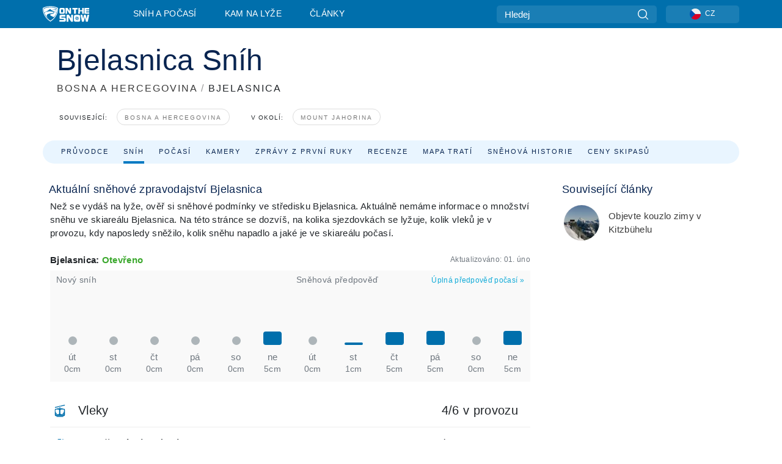

--- FILE ---
content_type: text/html; charset=utf-8
request_url: https://www.onthesnow.cz/bosna-a-hercegovina/bjelasnica/snehove-zpravodajstvi
body_size: 78115
content:
<!DOCTYPE html><html lang="cs-CZ"><head><meta charSet="utf-8"/><title>Sněhové zpravodajství Bjelasnica | Stav sněhu | Sněhové podmínky Bjelasnica</title><meta name="viewport" content="initial-scale=1.0, width=device-width"/><meta name="description" content="Ověřte si stav sněhu ve středisku Bjelasnica. Aktuální sněhové zpravodajství. Otevřené vleky a sjezdovky, stupeň lavinového nebezpečí. Předpověď počasí pro Bjelasnica."/><link rel="canonical" href="https://www.onthesnow.cz/bosna-a-hercegovina/bjelasnica/snehove-zpravodajstvi"/><meta name="smartbanner:title" content="OnTheSnow Ski &amp; Snow Report"/><meta name="smartbanner:author" content="Ski &amp; Snow Conditions"/><meta name="smartbanner:hide-path" content="/"/><meta name="smartbanner:icon-apple" content="https://images.onthesnow.com/images/apple-touch-icon.png"/><meta name="smartbanner:icon-google" content="https://images.onthesnow.com/images/apple-touch-icon.png"/><meta name="smartbanner:button" content="OTEVŘI"/><meta name="smartbanner:button-url-apple" content="https://apps.apple.com/us/app/onthesnow-ski-snow-report/id300412347"/><meta name="smartbanner:button-url-google" content="https://play.google.com/store/apps/details?id=com.skireport"/><meta name="smartbanner:enabled-platforms" content="android,ios"/><meta name="smartbanner:close-label" content="Close"/><meta property="og:url" content="https://www.onthesnow.cz/bosna-a-hercegovina/bjelasnica/snehove-zpravodajstvi"/><meta property="og:type" content="website"/><meta property="og:title" content="Sněhové zpravodajství Bjelasnica | Stav sněhu | Sněhové podmínky Bjelasnica"/><meta property="og:locale" content="cs-CZ"/><meta property="og:description" content="Ověřte si stav sněhu ve středisku Bjelasnica. Aktuální sněhové zpravodajství. Otevřené vleky a sjezdovky, stupeň lavinového nebezpečí. Předpověď počasí pro Bjelasnica."/><meta property="og:image" content="https://img1.onthesnow.com/image/xl/54/bjelasnica_544390.jpg"/><meta name="twitter:card" content="summary_large_image"/><meta property="twitter:url" content="https://www.onthesnow.cz/bosna-a-hercegovina/bjelasnica/snehove-zpravodajstvi"/><meta name="twitter:site" content="@onthesnow"/><meta name="twitter:title" content="Sněhové zpravodajství Bjelasnica | Stav sněhu | Sněhové podmínky Bjelasnica"/><meta name="twitter:description" content="Ověřte si stav sněhu ve středisku Bjelasnica. Aktuální sněhové zpravodajství. Otevřené vleky a sjezdovky, stupeň lavinového nebezpečí. Předpověď počasí pro Bjelasnica."/><meta name="twitter:image" content="https://img1.onthesnow.com/image/xl/54/bjelasnica_544390.jpg"/><link rel="manifest" href="/manifest.json"/><meta name="next-head-count" content="28"/><link rel="apple-touch-icon" sizes="180x180" href="/apple-touch-icon.png"/><link rel="icon" type="image/png" sizes="32x32" href="/favicon-32x32.png"/><link rel="icon" type="image/png" sizes="16x16" href="/favicon-16x16.png"/><link rel="mask-icon" href="/safari-pinned-tab.svg" color="#5bbad5"/><meta name="msapplication-TileColor" content="#2d89ef"/><meta name="theme-color" content="#ffffff"/><link rel="preconnect" href="https://fonts.googleapis.com"/><link rel="preconnect" href="https://fonts.gstatic.com" crossorigin="anonymous"/><link rel="preload" as="style" href="https://fonts.googleapis.com/css2?family=Roboto:wght@100;300;400;500;600;700;900&amp;family=Poppins:wght@100;300;400;500;600;700;900&amp;display=swap"/><link rel="stylesheet" href="https://fonts.googleapis.com/css2?family=Roboto:wght@100;300;400;500;600;700;900&amp;family=Poppins:wght@100;300;400;500;600;700;900&amp;display=swap" media="print"/><noscript><link rel="stylesheet" href="https://fonts.googleapis.com/css2?family=Roboto:wght@100;300;400;500;600;700;900&amp;family=Poppins:wght@100;300;400;500;600;700;900&amp;display=swap"/></noscript><link href="https://fonts.googleapis.com/css2?family=Poppins:ital,wght@0,300;0,400;0,500;0,600;0,700;0,800;1,300;1,400;1,500;1,600;1,700;1,800&amp;display=swap" rel="stylesheet"/><script type="text/plain" async="" class="optanon-category-C0004">(function(w,d,s,l,i){w[l]=w[l]||[];w[l].push({'gtm.start':
          new Date().getTime(),event:'gtm.js'});var f=d.getElementsByTagName(s)[0],
          j=d.createElement(s),dl=l!='dataLayer'?'&l='+l:'';j.async=true;j.src=
          'https://www.googletagmanager.com/gtm.js?id='+i+dl;f.parentNode.insertBefore(j,f);
          })(window,document,'script','dataLayer','GTM-5SCH5W8');</script><meta name="google-site-verification" content="xl1i2-dmbSSbf9QcrH_CPJD-rNGTfsgID4aZRSyJR_Q"/><style>
                    #onetrust-consent-sdk { display: none }
                    </style><script type="text/javascript">
          window.OptanonWrapper = function() {
            console.log("OptanonWrapper fired", OneTrust.IsAlertBoxClosed());
            window.isOneTrustScriptLoaded = true;

            if (window.parseOTCookie) {
              parseOTCookie(true);
            }
          }</script><script type="text/javascript" src="//ajax.googleapis.com/ajax/libs/jquery/3.6.1/jquery.min.js"></script><script type="text/javascript" src="//moje.onthesnow.cz/c/assets/pigeon.js?v1"></script><script type="text/javascript">var Pigeon = new PigeonClass({
                    subdomain: 'moje.onthesnow.cz',
                    fingerprint: true,
                    idp: false // true if subdomain does not share the same primary domain this script is installed on
                   });
                
                Pigeon.oneTrust('enable', { ignoreCookieCategories:['C0001','C0003'] } );
                   
                Pigeon.paywall({
                    // redirect: true || 'modal' Setting true or false tells Pigeon whether to redirect to 
                    // preset promotional page or not. Setting 'modal' tells the page to popup the
                    // standard promotional dialog.
                    redirect:false, 
                    free:false, // default: false. Setting true overrides the Pigeon Cloud presets, allowing this page to be free.
                    success:function(response){
                    // do stuff here with response
                    // See Pigeon Response Reference in documentation for available variables.
                    }
                });
                
                
                </script><script defer="" type="text/javascript">Pigeon.paywallPromise.done(function(response){
                // Is user logged in and enabled
                if( response.user_status ){
                    window.pigeonProps = {
                       trKey: 'nav.footer.accountSettings',
                       href: 'https://moje.onthesnow.cz/user/',
                       fallback: 'Account Settings'
                    }
                } else {
                    window.pigeonProps = {
                       trKey: 'nav.footer.rejectConsent',
                       href: 'https://www.onthesnow.cz/news/ochrana-soukromi/',
                       fallback: 'Reject Consent'
                    }
                }
                if(window.updatePigeonProps) {
                    window.updatePigeonProps();
                }
            });</script><script src="https://cdn.cookielaw.org/scripttemplates/otSDKStub.js" type="text/javascript" charSet="UTF-8" data-domain-script="a20b0c5e-50be-410a-8c29-69cf6e716881"></script><link rel="stylesheet" href="/smartbanner/smartbanner.min.css"/><script defer="" src="/smartbanner/smartbanner.min.js"></script><link rel="preload" href="https://nextjs.onthesnow.com/_next/static/css/aa0e96e459c5c095.css" as="style"/><link rel="stylesheet" href="https://nextjs.onthesnow.com/_next/static/css/aa0e96e459c5c095.css" data-n-g=""/><link rel="preload" href="https://nextjs.onthesnow.com/_next/static/css/4de4e3fbe9b82a94.css" as="style"/><link rel="stylesheet" href="https://nextjs.onthesnow.com/_next/static/css/4de4e3fbe9b82a94.css" data-n-p=""/><link rel="preload" href="https://nextjs.onthesnow.com/_next/static/css/0d79589e02676c16.css" as="style"/><link rel="stylesheet" href="https://nextjs.onthesnow.com/_next/static/css/0d79589e02676c16.css" data-n-p=""/><link rel="preload" href="https://nextjs.onthesnow.com/_next/static/css/ec8ccfa30272f3fd.css" as="style"/><link rel="stylesheet" href="https://nextjs.onthesnow.com/_next/static/css/ec8ccfa30272f3fd.css" data-n-p=""/><link rel="preload" href="https://nextjs.onthesnow.com/_next/static/css/401ce5040bc609ee.css" as="style"/><link rel="stylesheet" href="https://nextjs.onthesnow.com/_next/static/css/401ce5040bc609ee.css" data-n-p=""/><link rel="preload" href="https://nextjs.onthesnow.com/_next/static/css/56a9a8783b6ce40a.css" as="style"/><link rel="stylesheet" href="https://nextjs.onthesnow.com/_next/static/css/56a9a8783b6ce40a.css"/><noscript data-n-css=""></noscript><script defer="" nomodule="" src="https://nextjs.onthesnow.com/_next/static/chunks/polyfills-c67a75d1b6f99dc8.js"></script><script defer="" src="https://nextjs.onthesnow.com/_next/static/chunks/5953.41bbe2dd86498f39.js"></script><script defer="" src="https://nextjs.onthesnow.com/_next/static/chunks/2220.d81ed58aed146073.js"></script><script src="https://nextjs.onthesnow.com/_next/static/chunks/webpack-363c9d108c1c3f54.js" defer=""></script><script src="https://nextjs.onthesnow.com/_next/static/chunks/framework-c785d58f95541f19.js" defer=""></script><script src="https://nextjs.onthesnow.com/_next/static/chunks/main-35ccc97ee3abffe0.js" defer=""></script><script src="https://nextjs.onthesnow.com/_next/static/chunks/pages/_app-f670ef873ae7b74f.js" defer=""></script><script src="https://nextjs.onthesnow.com/_next/static/chunks/fec483df-025b67593f65e72d.js" defer=""></script><script src="https://nextjs.onthesnow.com/_next/static/chunks/9669-b100a0bcd7abbd2e.js" defer=""></script><script src="https://nextjs.onthesnow.com/_next/static/chunks/9861-1e768c62a1e811b5.js" defer=""></script><script src="https://nextjs.onthesnow.com/_next/static/chunks/4221-2d3eed0b0f8c238c.js" defer=""></script><script src="https://nextjs.onthesnow.com/_next/static/chunks/2050-63886329d538a06f.js" defer=""></script><script src="https://nextjs.onthesnow.com/_next/static/chunks/250-ad8207ec1466e01e.js" defer=""></script><script src="https://nextjs.onthesnow.com/_next/static/chunks/8033-bdfbe0588b213143.js" defer=""></script><script src="https://nextjs.onthesnow.com/_next/static/chunks/1036-d3fc8e39a0906a4d.js" defer=""></script><script src="https://nextjs.onthesnow.com/_next/static/chunks/9121-5e55d722588176f0.js" defer=""></script><script src="https://nextjs.onthesnow.com/_next/static/chunks/1983-496dfca6a184220c.js" defer=""></script><script src="https://nextjs.onthesnow.com/_next/static/chunks/2974-570e456ff5fece53.js" defer=""></script><script src="https://nextjs.onthesnow.com/_next/static/chunks/1994-e496443910856d54.js" defer=""></script><script src="https://nextjs.onthesnow.com/_next/static/chunks/7796-e38cda8f07e00c24.js" defer=""></script><script src="https://nextjs.onthesnow.com/_next/static/chunks/1-4cf52f3bf0872ab3.js" defer=""></script><script src="https://nextjs.onthesnow.com/_next/static/chunks/2797-0ccd6666e06d2eae.js" defer=""></script><script src="https://nextjs.onthesnow.com/_next/static/chunks/536-848e32c0a76ad7ff.js" defer=""></script><script src="https://nextjs.onthesnow.com/_next/static/chunks/3066-a9594de9e2ceacde.js" defer=""></script><script src="https://nextjs.onthesnow.com/_next/static/chunks/7563-a397b46d9d83b1e5.js" defer=""></script><script src="https://nextjs.onthesnow.com/_next/static/chunks/pages/%5Bregion%5D/%5Bresort%5D/snehove-zpravodajstvi-c7d19b762062462c.js" defer=""></script><script src="https://nextjs.onthesnow.com/_next/static/2.8.17_cs-CZ/_buildManifest.js" defer=""></script><script src="https://nextjs.onthesnow.com/_next/static/2.8.17_cs-CZ/_ssgManifest.js" defer=""></script></head><body><div id="__next"><noscript><iframe title="Google Tag Manager" src="https://www.googletagmanager.com/ns.html?id=GTM-5SCH5W8" height="0" width="0" style="display:none;visibility:hidden"></iframe></noscript><div id="GPTScripts"></div><noscript><img height="1" width="1" alt="facebook-pixel" class="optanon-category-C0004" style="display:none" src="https://www.facebook.com/tr?id=419774891779343&amp;ev=PageView&amp;noscript=1"/></noscript><div id="FPC-with-scripts"></div><noscript><img style="position:absolute" alt="" src="https://pubads.g.doubleclick.net/activity;dc_iu=/7730/DFPAudiencePixel;ord=1;dc_seg=7264807841?" width="1" height="1"/></noscript><nav class="styles_box___Anpz"><div class="container-xl p-0"><div><div class="styles_logo__SQxSo"><a tabindex="-1" href="/"><svg viewBox="0 0 88 30" fill="none" xmlns="http://www.w3.org/2000/svg"><path fill-rule="evenodd" clip-rule="evenodd" d="M14.473 0c6.234.049 11.834 1.87 14.332 3.525.09.06 2.289 15.162-14.332 25.811C-2.146 18.686.053 3.586.143 3.525 2.64 1.87 8.24.049 14.472 0zm-.005 1.292c5.65.044 10.728 1.675 12.994 3.158.08.052 2.074 13.58-12.994 23.117C-.597 18.029 1.395 4.502 1.476 4.45 3.742 2.967 8.82 1.336 14.468 1.292zm12.368 3.74C24.686 3.68 19.83 2.296 14.47 2.257c-5.36.04-10.176 1.527-12.325 2.878-.038.024-.504 2.983.723 7.017.372-.204 4.062-2.23 6.001-3.313 1.434-.802 3.166-2.08 4.164-2.818.469-.346.776-.573.815-.576.058-.005.17.099.379.29.492.453 1.518 1.396 3.611 2.564 2.725 1.521 4.798 2.374 8.363 3.511l-.106.376c-.474-.179-1.617-.586-3.925-1.286-.525-.159.059.22.677.62.452.292.923.597.992.712 0 0-2.845-1.332-5.073-1.87-.112-.027-.001.04.224.175.982.591 4.136 2.49.581 3.662-.151.05-.312.099-.478.147-.445.129-.938.25-1.438.374-3.574.881-7.482 1.845 3.424 6.09 7.067-7.68 5.82-15.74 5.758-15.78zM11.03 23.685c-4.583-3.656-6.871-7.648-7.99-10.988l.033.005c1.17-.724 3.013-1.616 4.646-2.406a136.38 136.38 0 001.809-.886c.58-.292.004.259-.65.886-.697.667-1.484 1.42-1.063 1.334.152-.031.578-.304 1.071-.62.517-.33 1.106-.708 1.528-.902.825-.382 1.918-.19 2.165.19.121.186.41-.184.712-.572.315-.404.646-.828.814-.655.33.339 2 2.496 2 2.496l.104-1.946s9.237 3.13-.454 4.06c-12.351 1.186-7.938 7.001-4.725 10.004zM23.983 5.595l-.33-1.01-.318.656.33 1.01.982-.338.317-.655-.981.337zm-.818 1.676l.33 1.008.319-.655-.33-1.01-.982.338-.318.656.981-.337zm2.276-.723l-.984.338.328 1.006-.638-.326-.33-1.007.984-.339.64.328zm-2.747-.566l-.983.338.64.327.983-.339-.33-1.006-.637-.327.327 1.007zm-3.137-.396l.334.477.463-.342-.063.398-.463.343-.335-.477.064-.4zm.502 1.973l-.334-.476-.464.341.063-.398.464-.343.334.478-.063.398zm.287-.895l.466-.342-.389-.066-.466.342.334.477.389.064-.334-.475zm-1.54.16l.465-.341-.334-.476.39.065.332.476-.464.343-.39-.066zm5.484 2.405l-.267-.143.062.203.268.143.14-.273-.062-.202-.14.272zm-.043.592l.06.204.141-.274.268.144-.063-.204-.266-.143-.14.273zm.197-.355l.14-.274.2-.063-.142.274.267.144-.198.063-.267-.144zm-.61-.032l.266.143-.14.275.198-.064.14-.273-.266-.144-.198.063zm64.095-5.931v2.72h-5.705v1.674h5.725v2.208h-5.725v1.62h5.714v2.761h-8.846V3.482l8.837.02zM47.055 3.5h-3.977l.003 10.984h2.959V7.259l4.433 7.225h3.033V3.495H50.54V9.24L47.055 3.5zm-13.072 0s2.783-.004 5.386-.004c2.602 0 2.396 2.741 2.396 2.741v5.471c0 3.034-2.507 2.776-2.507 2.776h-5.166s-.909.087-1.69-.569c-.781-.658-.77-2.192-.77-2.192V6.229s-.056-.977.5-1.865c.554-.887 1.851-.863 1.851-.863zm.778 8.227h3.876V6.224h-3.861l-.015 5.503zm21.33-8.225v2.731h3.373v8.252h3.304V6.233h3.222V3.502h-9.899zM70.473 3.5h-3.139L67.3 14.435h3.174v-4.53h4.136v4.548h3.156V3.5h-3.156v4.192h-4.136V3.5zM49.71 16.58H45.03l.005 12.923h3.479V21l5.217 8.503h3.57v-12.93h-3.492v6.758l-4.098-6.75zm-6.928-.013v3.213h-7.49v1.956h5.736s2.568-.29 2.568 2.247v3.393s.082 2.127-2.593 2.127H31.63v-3.248h8.397v-1.898h-5.534s-1.447.07-2.12-.42c-.777-.568-.672-1.717-.672-1.717v-3.37s-.014-1.06.87-1.726c.803-.605 2.722-.557 2.722-.557h7.49zm31.483 12.96l-2.635-12.963 3.544.01 1.312 7.558 1.526-7.55h3.581l1.537 7.55 1.337-7.574H88l-2.639 12.946h-3.625l-1.926-8.88-1.938 8.902h-3.606zM61.746 16.58s3.274-.008 6.338-.008c3.062 0 2.822 3.226 2.822 3.226v6.437c0 3.568-2.951 3.267-2.951 3.267h-6.076s-1.073.103-1.992-.67c-.92-.774-.906-2.577-.906-2.577v-6.471s-.065-1.146.588-2.188c.655-1.048 2.177-1.016 2.177-1.016zm3.806 4.478l-1.042-2.11-.494 1.545 1.041 2.112 2.053-1.066.494-1.544-2.052 1.063zM64.28 25.01l1.04 2.11.496-1.545-1.04-2.111-2.055 1.064-.493 1.547 2.052-1.065zm4.781-2.338l-2.059 1.068 1.039 2.105-1.507-.507-1.04-2.107 2.059-1.067 1.508.508zm-6.228-.339l-2.057 1.068 1.507.506 2.06-1.068-1.04-2.103-1.507-.51 1.037 2.107z" fill="#fff"></path></svg></a></div><div class="styles_desktopMenu__lxfmC"><a href="/snehove-zpravodajstvi">Sníh a počasí</a><a href="/skiareal">Kam na lyže</a><a href="/news/" class="">Články</a></div></div><div><div class="styles_search__UiDjC"><form><input type="search" name="search" placeholder="Hledej"/><button type="button" title="Hledej"><svg viewBox="0 0 24 24" xmlns="http://www.w3.org/2000/svg"><path d="M10.57 0C4.74 0 0 4.741 0 10.57c0 5.827 4.741 10.568 10.57 10.568 5.827 0 10.568-4.741 10.568-10.569C21.138 4.741 16.397 0 10.57 0zm0 19.187c-4.753 0-8.619-3.866-8.619-8.618 0-4.752 3.866-8.618 8.618-8.618 4.752 0 8.618 3.866 8.618 8.618 0 4.752-3.866 8.618-8.618 8.618z"></path><path d="M23.714 22.334l-5.593-5.593a.975.975 0 10-1.38 1.38l5.593 5.593a.972.972 0 001.38 0 .975.975 0 000-1.38z"></path></svg></button></form></div><div class="styles_langPicker__IbnXq"><div class="styles_langWrapper__Fb8X0"><a class="styles_langButton__7sCTT"><div><img src="/assets/flags/CS.png" alt="CZ" width="18" height="18" title="CZ"/><span>CZ</span></div></a><div class="styles_langDropdown__KCcDf"><a class="lang-select" href="https://www.onthesnow.com"><div><span>US</span></div></a><a class="lang-select" href="https://www.onthesnow.co.uk"><div><span>UK</span></div></a><a class="lang-select" href="https://www.skiinfo.se"><div><span>SV</span></div></a><a class="lang-select" href="https://www.onthesnow.sk"><div><span>SK</span></div></a><a class="lang-select" href="https://www.skiinfo.pl"><div><span>PL</span></div></a><a class="lang-select" href="https://www.skiinfo.de"><div><span>DE</span></div></a><a class="lang-select" href="https://es.skiinfo.com"><div><span>ES</span></div></a><a class="lang-select" href="https://www.skiinfo.it"><div><span>IT</span></div></a><a class="lang-select" href="https://www.skiinfo.no"><div><span>NO</span></div></a><a class="lang-select" href="https://www.skiinfo.dk"><div><span>DA</span></div></a><a class="lang-select" href="https://www.skiinfo.fr"><div><span>FR</span></div></a><a class="lang-select" href="https://www.skiinfo.nl"><div><span>NL</span></div></a><a class="lang-select" href="https://www.onthesnow.cz"><div><span>CZ</span></div></a></div></div></div><div tabindex="-1" role="button" class="styles_searchToggle__L4_lN"><svg viewBox="0 0 24 24" xmlns="http://www.w3.org/2000/svg"><path d="M10.57 0C4.74 0 0 4.741 0 10.57c0 5.827 4.741 10.568 10.57 10.568 5.827 0 10.568-4.741 10.568-10.569C21.138 4.741 16.397 0 10.57 0zm0 19.187c-4.753 0-8.619-3.866-8.619-8.618 0-4.752 3.866-8.618 8.618-8.618 4.752 0 8.618 3.866 8.618 8.618 0 4.752-3.866 8.618-8.618 8.618z"></path><path d="M23.714 22.334l-5.593-5.593a.975.975 0 10-1.38 1.38l5.593 5.593a.972.972 0 001.38 0 .975.975 0 000-1.38z"></path></svg></div><div tabindex="-1" role="button" class="styles_burger__OiHl4"><svg viewBox="0 0 25 20" xmlns="http://www.w3.org/2000/svg"><rect width="25" height="3.333" rx="1.667"></rect><rect y="8.334" width="25" height="3.333" rx="1.667"></rect><rect y="16.666" width="25" height="3.333" rx="1.667"></rect></svg></div></div></div><div class="styles_mobileMenu__EWmNZ"><div class="styles_head__cDv3M"><div class="container"><div tabindex="-1" role="button" class="styles_burger__OiHl4"><svg viewBox="0 0 25 20" xmlns="http://www.w3.org/2000/svg"><rect width="25" height="3.333" rx="1.667"></rect><rect y="8.334" width="25" height="3.333" rx="1.667"></rect><rect y="16.666" width="25" height="3.333" rx="1.667"></rect></svg></div></div></div><div class="styles_links__OPHIm"><a href="/snehove-zpravodajstvi">Sníh a počasí</a><a href="/skiareal">Kam na lyže</a><a href="/news/" class="">Články</a></div></div></nav><div class="SizeMonitor_wrapper__pWZ2x" style="height:0px"><div class="SizeMonitor_inner__ea5ry"><div class="adunit_main__SsoLJ" data-resort="1887" data-resort-name="Bjelasnica" data-language="cs-CZ" data-country="BA"></div></div></div><div class="adunit_main__SsoLJ adunit_popup__ikrQJ" data-resort="1887" data-resort-name="Bjelasnica" data-language="cs-CZ" data-country="BA"></div><div class="container-xl content-container"><div class="styles_header__LIzdC"><div class="styles_content__17ubJ"><div class="styles_hero__28E9o"><div><div class="styles_title__nwByn"><h1>Bjelasnica Sníh</h1></div><div class="styles_subtitle__uu40P"><h2><a href="/bosna-a-hercegovina/snehove-zpravodajstvi">BOSNA A HERCEGOVINA</a> <span class="styles_seperator__rWZRs">/</span> <!-- -->BJELASNICA</h2></div><div class="styles_tagsContainer__wqBiQ"><div class="styles_rows__4zqtZ styles_rowsNonPartner__1TJ40"><div class="styles_row___yPCL"><p>Související:</p><a class="styles_tag__GOIyD" href="/bosna-a-hercegovina/snehove-zpravodajstvi">Bosna a Hercegovina</a></div><div class="styles_row___yPCL"><p>V okolí:</p><a class="styles_tag__GOIyD" href="/bosna-a-hercegovina/mount-jahorina/snehove-zpravodajstvi">Mount Jahorina</a></div></div></div></div></div><div class="styles_links__CG2WY"><div class="Link_linkContainer__j_XC5"><a href="/bosna-a-hercegovina/bjelasnica/skiareal" rel="" class="Link_link__jRQZF Link_redesigned___kOm_">Průvodce</a></div><div class="Link_linkContainer__j_XC5 Link_active__r16jD"><a href="/bosna-a-hercegovina/bjelasnica/snehove-zpravodajstvi" rel="" class="Link_link__jRQZF Link_redesigned___kOm_">Sníh</a></div><div class="Link_linkContainer__j_XC5"><a href="/bosna-a-hercegovina/bjelasnica/pocasi" rel="" class="Link_link__jRQZF Link_redesigned___kOm_">Počasí</a></div><div class="Link_linkContainer__j_XC5"><a href="/bosna-a-hercegovina/bjelasnica/kamery" rel="" class="Link_link__jRQZF Link_redesigned___kOm_">Kamery</a></div><div class="Link_linkContainer__j_XC5"><a href="/bosna-a-hercegovina/bjelasnica/zpravy-ze-sjezdovky" rel="" class="Link_link__jRQZF Link_redesigned___kOm_">Zprávy z první ruky</a></div><div class="Link_linkContainer__j_XC5"><a href="/bosna-a-hercegovina/bjelasnica/recenze" rel="" class="Link_link__jRQZF Link_redesigned___kOm_">Recenze</a></div><div class="Link_linkContainer__j_XC5"><a href="/bosna-a-hercegovina/bjelasnica/mapa-sjezdovek" rel="" class="Link_link__jRQZF Link_redesigned___kOm_">Mapa tratí</a></div><div class="Link_linkContainer__j_XC5"><a href="/bosna-a-hercegovina/bjelasnica/snehova-historie" rel="" class="Link_link__jRQZF Link_redesigned___kOm_">Sněhová historie</a></div><div class="Link_linkContainer__j_XC5"><a href="/bosna-a-hercegovina/bjelasnica/skipasy" rel="" class="Link_link__jRQZF Link_redesigned___kOm_">Ceny skipasů</a></div></div></div></div><div class="styles_layout__Zkjid layout-container"><style>#nprogress{pointer-events:none}#nprogress .bar{background:#29d;position:fixed;z-index:1600;top: 0;left:0;width:100%;height:3px}#nprogress .peg{display:block;position:absolute;right:0;width:100px;height:100%;box-shadow:0 0 10px #29d,0 0 5px #29d;opacity:1;-webkit-transform:rotate(3deg) translate(0px,-4px);-ms-transform:rotate(3deg) translate(0px,-4px);transform:rotate(3deg) translate(0px,-4px)}#nprogress .spinner{display:block;position:fixed;z-index:1600;top: 15px;right:15px}#nprogress .spinner-icon{width:18px;height:18px;box-sizing:border-box;border:2px solid transparent;border-top-color:#29d;border-left-color:#29d;border-radius:50%;-webkit-animation:nprogress-spinner 400ms linear infinite;animation:nprogress-spinner 400ms linear infinite}.nprogress-custom-parent{overflow:hidden;position:relative}.nprogress-custom-parent #nprogress .bar,.nprogress-custom-parent #nprogress .spinner{position:absolute}@-webkit-keyframes nprogress-spinner{0%{-webkit-transform:rotate(0deg)}100%{-webkit-transform:rotate(360deg)}}@keyframes nprogress-spinner{0%{transform:rotate(0deg)}100%{transform:rotate(360deg)}}</style><div class="styles_main__AIw_d"><article class="styles_box__DnDyN"><div class="styles_box__nvOx2"><h2 class="styles_title__7rSWH">Aktuální sněhové zpravodajství Bjelasnica</h2><div class="styles_links__vwiP3"></div></div><div class="styles_box__A8NLW">Než se vydáš na lyže, ověř si sněhové podmínky ve středisku Bjelasnica. Aktuálně nemáme informace o množství sněhu ve skiareálu Bjelasnica. Na této stránce se dozvíš, na kolika sjezdovkách se lyžuje, kolik vleků je v provozu, kdy naposledy sněžilo, kolik sněhu napadlo a jaké je ve skiareálu počasí.</div></article><div class="skireport_reportContent__Gmrl5"><div class="styles_box__zxZDC"><span class="h2">Bjelasnica<!-- -->: <span class="styles_open__HK09p">Otevřeno</span></span><time class="styles_updatedAt__BU4fW">Aktualizováno:<!-- --> <!-- -->01. úno</time></div><div class="skireport_innerLayout__K2k6V" style="padding-bottom:8px;margin-bottom:0"><div class="skireport_innerLeft__P9_4o"><article class="styles_box__I34B8"><h3 class="styles_title__9_KDT">Nový sníh</h3><div class="styles_chartWrapper__JA7yW"><table class="styles_snowChart__S2PJB"><tbody><tr><td class="styles_cell__jT46b"><span class="styles_col__FLE0O"><span class="styles_bar__Rm7np" style="height:0%"></span><span class="styles_zero__vxuz5"> </span></span></td><td class="styles_cell__jT46b"><span class="styles_col__FLE0O"><span class="styles_bar__Rm7np" style="height:0%"></span><span class="styles_zero__vxuz5"> </span></span></td><td class="styles_cell__jT46b"><span class="styles_col__FLE0O"><span class="styles_bar__Rm7np" style="height:0%"></span><span class="styles_zero__vxuz5"> </span></span></td><td class="styles_cell__jT46b"><span class="styles_col__FLE0O"><span class="styles_bar__Rm7np" style="height:0%"></span><span class="styles_zero__vxuz5"> </span></span></td><td class="styles_cell__jT46b"><span class="styles_col__FLE0O"><span class="styles_bar__Rm7np" style="height:0%"></span><span class="styles_zero__vxuz5"> </span></span></td><td class="styles_cell__jT46b"><span class="styles_col__FLE0O"><span class="styles_bar__Rm7np" style="height:25%"></span></span></td></tr><tr><th scope="col" class="styles_cell__jT46b"><time dateTime="2026-01-27"><span class="styles_day__eR05L">út</span></time></th><th scope="col" class="styles_cell__jT46b"><time dateTime="2026-01-28"><span class="styles_day__eR05L">st</span></time></th><th scope="col" class="styles_cell__jT46b"><time dateTime="2026-01-29"><span class="styles_day__eR05L">čt</span></time></th><th scope="col" class="styles_cell__jT46b"><time dateTime="2026-01-30"><span class="styles_day__eR05L">pá</span></time></th><th scope="col" class="styles_cell__jT46b"><time dateTime="2026-01-31"><span class="styles_day__eR05L">so</span></time></th><th scope="col" class="styles_cell__jT46b"><time dateTime="2026-02-01"><span class="styles_day__eR05L">ne</span></time></th></tr><tr><td class="styles_cell__jT46b"><span class="styles_snow__5Bl0_">0cm</span></td><td class="styles_cell__jT46b"><span class="styles_snow__5Bl0_">0cm</span></td><td class="styles_cell__jT46b"><span class="styles_snow__5Bl0_">0cm</span></td><td class="styles_cell__jT46b"><span class="styles_snow__5Bl0_">0cm</span></td><td class="styles_cell__jT46b"><span class="styles_snow__5Bl0_">0cm</span></td><td class="styles_cell__jT46b"><span class="styles_snow__5Bl0_">5cm</span></td></tr></tbody></table></div></article></div><div class="skireport_innerLeft__P9_4o"><article class="styles_box__I34B8"><h3 class="styles_title__9_KDT">Sněhová předpověď</h3><div class="styles_topRight__0ESJo"><a data-click-id="resort-report-weather" class="styles_link__PDJg9" href="/bosna-a-hercegovina/bjelasnica/pocasi">Úplná předpověď počasí<!-- --> <!-- -->»</a></div><div class="styles_chartWrapper__JA7yW"><table class="styles_snowChart__S2PJB"><tbody><tr><td class="styles_cell__jT46b"><span class="styles_col__FLE0O"><span class="styles_bar__Rm7np" style="height:0%"></span><span class="styles_zero__vxuz5"> </span></span></td><td class="styles_cell__jT46b"><span class="styles_col__FLE0O"><span class="styles_bar__Rm7np" style="height:5%"></span></span></td><td class="styles_cell__jT46b"><span class="styles_col__FLE0O"><span class="styles_bar__Rm7np" style="height:23%"></span></span></td><td class="styles_cell__jT46b"><span class="styles_col__FLE0O"><span class="styles_bar__Rm7np" style="height:26%"></span></span></td><td class="styles_cell__jT46b"><span class="styles_col__FLE0O"><span class="styles_bar__Rm7np" style="height:0%"></span><span class="styles_zero__vxuz5"> </span></span></td><td class="styles_cell__jT46b"><span class="styles_col__FLE0O"><span class="styles_bar__Rm7np" style="height:26%"></span></span></td></tr><tr><th scope="col" class="styles_cell__jT46b"><time dateTime="2026-02-03"><span class="styles_day__eR05L">út</span></time></th><th scope="col" class="styles_cell__jT46b"><time dateTime="2026-02-04"><span class="styles_day__eR05L">st</span></time></th><th scope="col" class="styles_cell__jT46b"><time dateTime="2026-02-05"><span class="styles_day__eR05L">čt</span></time></th><th scope="col" class="styles_cell__jT46b"><time dateTime="2026-02-06"><span class="styles_day__eR05L">pá</span></time></th><th scope="col" class="styles_cell__jT46b"><time dateTime="2026-02-07"><span class="styles_day__eR05L">so</span></time></th><th scope="col" class="styles_cell__jT46b"><time dateTime="2026-02-08"><span class="styles_day__eR05L">ne</span></time></th></tr><tr><td class="styles_cell__jT46b"><span class="styles_snow__5Bl0_">0cm</span></td><td class="styles_cell__jT46b"><span class="styles_snow__5Bl0_">1cm</span></td><td class="styles_cell__jT46b"><span class="styles_snow__5Bl0_">5cm</span></td><td class="styles_cell__jT46b"><span class="styles_snow__5Bl0_">5cm</span></td><td class="styles_cell__jT46b"><span class="styles_snow__5Bl0_">0cm</span></td><td class="styles_cell__jT46b"><span class="styles_snow__5Bl0_">5cm</span></td></tr></tbody></table></div></article></div></div><div class="styles_innerLayout__euWVw"></div><div class="styles_metricsBox__3HVsE"><div class="styles_box__cUvBW"><div class="styles_icon__ovNTr"><svg viewBox="0 0 42 42" xmlns="http://www.w3.org/2000/svg"><path d="M31.678 39.951H10.321a1.024 1.024 0 000 2.049h21.357a1.024 1.024 0 100-2.049zM5.751 10.364l12.437-2.957c1.53-.596.752-3.165-.648-2.726L5.103 7.638c-.878.209-1.475.863-1.266 1.74.209.879 1.036 1.194 1.914.986z"></path><path d="M34.736 13.66h-3.781a1.196 1.196 0 00-1.179-1.392H22.07V3.31a1.024 1.024 0 00-2.049 0v8.958H12.21a1.196 1.196 0 00-1.18 1.393H7.264a3.747 3.747 0 00-3.736 3.735v17.705a3.747 3.747 0 003.736 3.735h27.473a3.747 3.747 0 003.735-3.735V17.396a3.747 3.747 0 00-3.735-3.736zM18.254 30.12a2.528 2.528 0 01-2.521 2.521H8.192c-.873 0-1.646-.45-2.099-1.13h3.314a1.196 1.196 0 000-2.392H7.3v-3.542a1.196 1.196 0 00-1.628-1.115v-5.588a2.528 2.528 0 012.52-2.52h7.542a2.528 2.528 0 012.52 2.52v11.247zm17.165-5.65a1.196 1.196 0 00-1.648 1.107v3.543H31.52a1.196 1.196 0 100 2.392h3.477a2.524 2.524 0 01-2.099 1.13h-7.54a2.529 2.529 0 01-2.521-2.521V18.874a2.528 2.528 0 012.52-2.52h7.541a2.529 2.529 0 012.522 2.52v5.595z"></path><path d="M24.727 5.745l12.437-2.957c.878-.21 1.475-.863 1.266-1.741-.208-.878-1.036-1.194-1.914-.985L24.079 3.02c-1.53.596-.752 3.164.648 2.726z"></path></svg></div><div class="styles_title__zz3Sm">Vleky</div><div class="styles_metric__z_U_F">4/6 v provozu</div></div><div class="styles_box__cUvBW"><div class="styles_icon__ovNTr"><svg viewBox="0 0 42 42" xmlns="http://www.w3.org/2000/svg"><path d="M39.322 5.218l-8.916-2.43c-.624-.17-1.465.24-1.47 1.106v10.89c0 .633.52 1.147 1.161 1.147.642 0 1.162-.514 1.162-1.147v-4.617l8.132-2.76c.481-.163.799-.617.783-1.12a1.15 1.15 0 00-.852-1.07zM35.656 35.272c.642 0 1.162-.513 1.162-1.147 0-.633-.52-1.147-1.162-1.147-.642 0-1.162.514-1.162 1.147 0 .634.52 1.147 1.162 1.147zM31.443 32.823c.642 0 1.162-.514 1.162-1.147 0-.634-.52-1.147-1.162-1.147-.642 0-1.162.513-1.162 1.147 0 .633.52 1.147 1.162 1.147zM27.451 19.945c-2.876-6.611-13.608-7.27-4.703-14.93a92.944 92.944 0 012.312-1.868c.52-.41.226-1.238-.44-1.238h-8.578c-.07 0-.139.02-.197.06-.718.473-5.534 3.729-7.456 7.037l6.192 1.785a2.836 2.836 0 012.061 2.624 2.83 2.83 0 01-1.884 2.75l-2.921 1.049c1.183 1.495 1.813 3.35.423 6.15-3.375 6.8-17.058 5.656-6.296 17.369a.972.972 0 00.715.313h18.03c1.068 0 1.52-1.338.67-1.974-1.852-1.383-3.797-3.416-3.797-5.86 0-4.66 8.738-6.497 5.87-13.268z"></path><path d="M3.933 24.266c.642 0 1.162-.514 1.162-1.147v-5.746l8.132-2.76c.481-.163.799-.617.783-1.12a1.15 1.15 0 00-.852-1.07L4.242 9.994a1.173 1.173 0 00-1.013.193 1.142 1.142 0 00-.458.913v12.019c0 .633.52 1.147 1.162 1.147z"></path></svg></div><div class="styles_title__zz3Sm">Otevřené sjezdovky</div><div class="styles_metric__z_U_F">10/16 v provozu</div></div><div><div class="styles_box__cUvBW slopesColors_fillPrimary__gbM06"><div class="styles_icon__ovNTr"><svg viewBox="0 0 44 44" fill="none" xmlns="http://www.w3.org/2000/svg"><circle cx="22" cy="22" r="22"></circle></svg></div><div class="styles_title__zz3Sm">Modré v provozu</div><div class="styles_metric__z_U_F">6/9</div></div><div class="styles_box__cUvBW slopesColors_fillRed__UWlbq"><div class="styles_icon__ovNTr"><svg viewBox="0 0 44 44" fill="none" xmlns="http://www.w3.org/2000/svg"><circle cx="22" cy="22" r="22"></circle></svg></div><div class="styles_title__zz3Sm">Červené v provozu</div><div class="styles_metric__z_U_F">3/5</div></div><div class="styles_box__cUvBW slopesColors_fillBlack__zOkge"><div class="styles_icon__ovNTr"><svg viewBox="0 0 44 44" fill="none" xmlns="http://www.w3.org/2000/svg"><circle cx="22" cy="22" r="22"></circle></svg></div><div class="styles_title__zz3Sm">Černé v provozu</div><div class="styles_metric__z_U_F">1/2</div></div><div class="styles_box__cUvBW"><div class="styles_icon__ovNTr"><svg viewBox="0 0 44 44" xmlns="http://www.w3.org/2000/svg"><path d="M36.147 28.239a1 1 0 00.873.512h3.866a1 1 0 00.873-1.487L29.975 6.132a1 1 0 00-1.747 0l-1.933 3.466a1 1 0 000 .974l9.435 16.919.417.748zM40.133 33.662H24.578c-.71 0-1.289-.58-1.289-1.292v-1.256A3.876 3.876 0 0022 23.583a3.876 3.876 0 00-1.288 7.53v1.257a3.876 3.876 0 003.867 3.877h15.555a1.292 1.292 0 010 2.584H7.513a3.875 3.875 0 00-3.646-2.585A3.876 3.876 0 000 40.123 3.876 3.876 0 003.867 44c1.68 0 3.113-1.08 3.646-2.584h32.62A3.876 3.876 0 0044 37.538a3.876 3.876 0 00-3.867-3.877zM13.482 14.36l3.964-1.723 3.963 1.723 3.256-1.415-6.346-11.379a1 1 0 00-1.747 0l-6.345 11.38 3.255 1.414z"></path><path d="M15.555 27.46c0-3.563 2.891-6.462 6.445-6.462 3.554 0 6.445 2.899 6.445 6.461 0 .443-.044.875-.13 1.293h3.461a1 1 0 00.874-1.487l-6.725-12.06-4.516 1.972-3.963-1.723-3.964 1.723-4.514-1.974L2.24 27.265a1 1 0 00.874 1.486h12.57a6.452 6.452 0 01-.13-1.292z"></path></svg></div><div class="styles_title__zz3Sm">Otevřené sjezdovky</div><div class="styles_metric__z_U_F">63%</div></div></div></div><button type="button" class="skireport_fhBtnPopup__vUhEj">Ohodnoť zpravodajství<svg viewBox="0 0 6 8" xmlns="http://www.w3.org/2000/svg"><path d="M5.295 4L.272 7.464V.536L5.295 4z"></path></svg></button></div><div data-adunit="fpv" class="adunit_adMonitorWrapper__AI91I adunit_inactive__r0ZT6 adunit_production__XqkCy"><div class="SizeMonitor_wrapper__pWZ2x" style="height:0px"><div class="SizeMonitor_inner__ea5ry"><div class="adunit_adMonitor__4H_ZB adunit_inactive__r0ZT6 adunit_production__XqkCy" title="Debug: Advertisement is ignored here"></div></div></div></div><div class="skireport_innerLayout__K2k6V"><div class="skireport_innerLeft__P9_4o"></div><div class="skireport_innerLeft__P9_4o"></div></div><article class="styles_box__DnDyN"><div class="styles_box__nvOx2"><h3 class="styles_title__7rSWH">Profil střediska</h3><div class="styles_links__vwiP3"><a data-click-id="resort-report-overview" class="styles_link__PDJg9" href="/bosna-a-hercegovina/bjelasnica/skiareal">Přehled<!-- --> <!-- -->»</a></div></div><div class="styles_box__A8NLW"><div class="styles_img__AHi3d"><a data-click-id="resort-report-overview" href="/bosna-a-hercegovina/bjelasnica/skiareal"><img src="https://img1.onthesnow.com/image/xl/54/bjelasnica_544390.jpg" alt="hero"/></a></div><div class="styles_opening__jHpcR"><div class="styles_item__JNodi"><span class="h3 styles_h3__rJrr7">23. pro</span><div>Plánovaný start sezóny</div></div><div class="styles_item__JNodi"><span class="h3 styles_h3__rJrr7">15. bře</span><div>Plánovaný konec sezóny</div></div></div><div class="styles_text__yEZHP">Bjelasnica je jedn&iacute;m z nejzn&aacute;měj&scaron;&iacute;ch lyžařsk&yacute;ch středisek v Bosně a Hercegovině. Je nav&iacute;c jednou ze tř&iacute; oblast&iacute; v okol&iacute; Sarajeva, kter&eacute; byly původně turistick&yacute;mi a průmyslov&yacute;mi centry. V Bjelasnici se v roce 1984 odehr&aacute;valy někter&eacute; ze z&aacute;vodů 14. zimn&iacute;ch olympijsk&yacute;ch her.
Sjezdovky v Bjelasnici nab&iacute;zej&iacute; pestr&yacute; mix n&aacute;ročnost&iacute;, od nejm&iacute;rněj&scaron;&iacute; modr&eacute; sjezdovky dlouh&eacute; 600 metrů, až po kombinovan&eacute; tratě, kter&eacute; jsou v někter&yacute;ch sv&yacute;ch &uacute;sec&iacute;ch m&iacute;rn&eacute;, ov&scaron;em v dal&scaron;&iacute;ch č&aacute;stech n&aacute;ročněj&scaron;&iacute; a značen&eacute; červenou barvou. Na jedn&eacute; z nejdel&scaron;&iacute;ch sjezdovek ve středisku, na trati s n&aacute;zvem Downhill s d&eacute;lkou 3100 metrů, lyžaři překon&aacute;vaj&iacute; v někter&yacute;ch &uacute;sec&iacute;ch i velmi n&aacute;ročn&yacute; ter&eacute;n, proto je tato sjezdovka značen&aacute; až třemi barvami.
V lyžařsk&eacute;m středisku dopravuje lyžaře na svahy 5 lyžařsk&yacute;ch vleků a jedna trojsedačkov&aacute; lanovka. K are&aacute;lu patř&iacute; tak&eacute; zhruba 20-kilometrov&yacute; okruh běžeck&yacute;ch stop. Spodn&iacute; č&aacute;st střediska je technicky zasněžov&aacute;na. Ve středisku působ&iacute; lyžařsk&aacute; &scaron;kola a nechyb&iacute; ani z&oacute;na vyhrazen&aacute; dětem.</div><div> <a data-click-id="resort-report-overview" class="styles_link__PDJg9" href="/bosna-a-hercegovina/bjelasnica/skiareal">Čti víc<!-- --> <!-- -->»</a></div></div></article><div data-adunit="Mid" class="adunit_adMonitorWrapper__AI91I adunit_inactive__r0ZT6 adunit_production__XqkCy"><div class="SizeMonitor_wrapper__pWZ2x" style="height:0px"><div class="SizeMonitor_inner__ea5ry"><div class="adunit_adMonitor__4H_ZB adunit_inactive__r0ZT6 adunit_production__XqkCy" title="Debug: Advertisement is ignored here"></div></div></div></div><div id="wisepops-embed"></div><article class="styles_box__DnDyN styles_container__MlgNf"><h3 class="styles_heading__9yjQG">Naplánuj si pobyt</h3><div class="styles_tripControlBlock__fEZOi"></div><form class="styles_wrapper__hfv6n"><div class="styles_form__joJUn"><div><div class="styles_dateInput__nuji2 styles_taWidgetDateInput__8OITD"><label for="fromDate">Příjezd</label><div class="styles_flex__fpLSw flatpickr"><input id="fromDate" type="text"/><button type="button"><svg width="24" height="24" fill="none" xmlns="http://www.w3.org/2000/svg"><path d="M2 12c0-3.771 0-5.657 1.172-6.828C4.343 4 6.229 4 10 4h4c3.771 0 5.657 0 6.828 1.172C22 6.343 22 8.229 22 12v2c0 3.771 0 5.657-1.172 6.828C19.657 22 17.771 22 14 22h-4c-3.771 0-5.657 0-6.828-1.172C2 19.657 2 17.771 2 14v-2z" stroke="#082450" stroke-width="1.5"></path><path d="M7 4V2.5M17 4V2.5M2.5 9h19" stroke="#082450" stroke-width="1.5" stroke-linecap="round"></path><path d="M18 17a1 1 0 11-2 0 1 1 0 012 0zm0-4a1 1 0 11-2 0 1 1 0 012 0zm-5 4a1 1 0 11-2 0 1 1 0 012 0zm0-4a1 1 0 11-2 0 1 1 0 012 0zm-5 4a1 1 0 11-2 0 1 1 0 012 0zm0-4a1 1 0 11-2 0 1 1 0 012 0z" fill="#082450"></path></svg></button></div></div><div class="styles_dateInput__nuji2"><label for="toDate">Odjezd</label><div class="styles_flex__fpLSw"><input id="toDate" type="text"/><button type="button"><svg width="24" height="24" fill="none" xmlns="http://www.w3.org/2000/svg"><path d="M2 12c0-3.771 0-5.657 1.172-6.828C4.343 4 6.229 4 10 4h4c3.771 0 5.657 0 6.828 1.172C22 6.343 22 8.229 22 12v2c0 3.771 0 5.657-1.172 6.828C19.657 22 17.771 22 14 22h-4c-3.771 0-5.657 0-6.828-1.172C2 19.657 2 17.771 2 14v-2z" stroke="#082450" stroke-width="1.5"></path><path d="M7 4V2.5M17 4V2.5M2.5 9h19" stroke="#082450" stroke-width="1.5" stroke-linecap="round"></path><path d="M18 17a1 1 0 11-2 0 1 1 0 012 0zm0-4a1 1 0 11-2 0 1 1 0 012 0zm-5 4a1 1 0 11-2 0 1 1 0 012 0zm0-4a1 1 0 11-2 0 1 1 0 012 0zm-5 4a1 1 0 11-2 0 1 1 0 012 0zm0-4a1 1 0 11-2 0 1 1 0 012 0z" fill="#082450"></path></svg></button></div></div></div><div><div class="styles_button__bsgBk"><button class="styles_box__or16V">Hledej</button></div></div></div></form></article><section id="styles_nearbyResorts__p6IWo"><h3 class="styles_section_header__f39FI">V okolí:</h3><button type="button" class="styles_swiperNavButton__lUV78 styles_swiperButtonPrev__nH_6g"><svg width="43" height="43" fill="none" xmlns="http://www.w3.org/2000/svg"><path d="M42.838 21.451C42.838 9.788 33.296.246 21.633.246 9.97.246.428 9.788.428 21.451c0 11.663 9.542 21.205 21.205 21.205 11.663 0 21.205-9.542 21.205-21.205zm-20.75 7.119c-.304-.303-.455-.606-.455-1.06 0-.455.151-.758.454-1.06l3.484-3.484H12.545c-.909 0-1.515-.606-1.515-1.515 0-.909.606-1.515 1.515-1.515h13.026l-3.484-3.483c-.606-.606-.606-1.515 0-2.12.606-.607 1.515-.607 2.12 0l6.06 6.058c.15.151.302.303.302.454.152.303.152.758 0 1.212-.151.151-.151.303-.303.454l-6.058 6.059c-.606.606-1.515.606-2.12 0z" fill="#fff"></path></svg></button><button type="button" class="styles_swiperNavButton__lUV78 styles_swiperButtonNext__2COkL"><svg width="43" height="43" fill="none" xmlns="http://www.w3.org/2000/svg"><path d="M42.838 21.451C42.838 9.788 33.296.246 21.633.246 9.97.246.428 9.788.428 21.451c0 11.663 9.542 21.205 21.205 21.205 11.663 0 21.205-9.542 21.205-21.205zm-20.75 7.119c-.304-.303-.455-.606-.455-1.06 0-.455.151-.758.454-1.06l3.484-3.484H12.545c-.909 0-1.515-.606-1.515-1.515 0-.909.606-1.515 1.515-1.515h13.026l-3.484-3.483c-.606-.606-.606-1.515 0-2.12.606-.607 1.515-.607 2.12 0l6.06 6.058c.15.151.302.303.302.454.152.303.152.758 0 1.212-.151.151-.151.303-.303.454l-6.058 6.059c-.606.606-1.515.606-2.12 0z" fill="#fff"></path></svg></button><div class="swiper styles_swiper__C5_5o"><div class="swiper-wrapper"><div class="swiper-slide styles_height_auto__Y4Qdo"><a href="/bosna-a-hercegovina/mount-jahorina/skiareal"><div class="column"><div class="styles_row__0DH3M"><img src="https://img3.onthesnow.com/image/xl/54/mount_jahorina_544392.jpg" loading="lazy" class="styles_image__CX8WP" style="width:100%;height:auto"/></div><div class="styles_row__0DH3M styles_text_container__nNcQ2"><div class="styles_resort_name__jyMT_">Mount Jahorina</div><div><button class="styles_link__KxDbk" type="button">VIEW</button></div></div></div></a></div><div class="swiper-slide styles_height_auto__Y4Qdo"><a href="/banat/semenic/skiareal"><div class="column"><div class="styles_row__0DH3M"><img loading="lazy" class="styles_image__CX8WP" style="width:100%;height:auto"/></div><div class="styles_row__0DH3M styles_text_container__nNcQ2"><div class="styles_resort_name__jyMT_">Semenic</div><div><button class="styles_link__KxDbk" type="button">VIEW</button></div></div></div></a></div><div class="swiper-slide styles_height_auto__Y4Qdo"><a href="/slovinsko/mariborsko-pohorje/skiareal"><div class="column"><div class="styles_row__0DH3M"><img src="https://img5.onthesnow.com/image/xl/54/mariborsko_pohorje_544419.jpg" loading="lazy" class="styles_image__CX8WP" style="width:100%;height:auto"/></div><div class="styles_row__0DH3M styles_text_container__nNcQ2"><div class="styles_resort_name__jyMT_">Mariborsko Pohorje</div><div><button class="styles_link__KxDbk" type="button">VIEW</button></div></div></div></a></div><div class="swiper-slide styles_height_auto__Y4Qdo"><a href="/banat/muntele-mic/skiareal"><div class="column"><div class="styles_row__0DH3M"><img loading="lazy" class="styles_image__CX8WP" style="width:100%;height:auto"/></div><div class="styles_row__0DH3M styles_text_container__nNcQ2"><div class="styles_resort_name__jyMT_">Muntele Mic</div><div><button class="styles_link__KxDbk" type="button">VIEW</button></div></div></div></a></div><div class="swiper-slide styles_height_auto__Y4Qdo"><a href="/abruzzo/passo-lanciano-majelletta/skiareal"><div class="column"><div class="styles_row__0DH3M"><img src="https://cdn.bfldr.com/WIENNW6Q/as/w7q7hxmnmcqkrz8bwp96fxk/Passo_Lanciano_-_Majelletta?auto=webp&amp;width=1024" loading="lazy" class="styles_image__CX8WP" style="width:100%;height:auto"/></div><div class="styles_row__0DH3M styles_text_container__nNcQ2"><div class="styles_resort_name__jyMT_">Passo Lanciano - Majelletta</div><div><button class="styles_link__KxDbk" type="button">VIEW</button></div></div></div></a></div><div class="swiper-slide styles_height_auto__Y4Qdo"><a href="/slovinsko/rogla/skiareal"><div class="column"><div class="styles_row__0DH3M"><img src="https://img5.onthesnow.com/image/xl/54/rogla_544459.jpg" loading="lazy" class="styles_image__CX8WP" style="width:100%;height:auto"/></div><div class="styles_row__0DH3M styles_text_container__nNcQ2"><div class="styles_resort_name__jyMT_">Rogla</div><div><button class="styles_link__KxDbk" type="button">VIEW</button></div></div></div></a></div><div class="swiper-slide styles_height_auto__Y4Qdo"><a href="/molise/capracotta/skiareal"><div class="column"><div class="styles_row__0DH3M"><img src="https://cdn.bfldr.com/WIENNW6Q/as/cq7wp868fwrpnw9fjw6f4fx6/Capracotta?auto=webp&amp;width=1024" loading="lazy" class="styles_image__CX8WP" style="width:100%;height:auto"/></div><div class="styles_row__0DH3M styles_text_container__nNcQ2"><div class="styles_resort_name__jyMT_">Capracotta</div><div><button class="styles_link__KxDbk" type="button">VIEW</button></div></div></div></a></div><div class="swiper-slide styles_height_auto__Y4Qdo"><a href="/abruzzo/campo-di-giove-maiella/skiareal"><div class="column"><div class="styles_row__0DH3M"><img src="https://cdn.bfldr.com/WIENNW6Q/as/vcgppxj4295ghgq9jfr8gq86/Campo_di_Giove_-_Maiella?auto=webp&amp;width=1024" loading="lazy" class="styles_image__CX8WP" style="width:100%;height:auto"/></div><div class="styles_row__0DH3M styles_text_container__nNcQ2"><div class="styles_resort_name__jyMT_">Campo di Giove - Maiella</div><div><button class="styles_link__KxDbk" type="button">VIEW</button></div></div></div></a></div><div class="swiper-slide styles_height_auto__Y4Qdo"><a href="/slovinsko/kope-ribnisko-pohorje/skiareal"><div class="column"><div class="styles_row__0DH3M"><img src="https://img3.onthesnow.com/image/xl/54/kope_ribni%C5%A1ko_pohorje_544402.jpg" loading="lazy" class="styles_image__CX8WP" style="width:100%;height:auto"/></div><div class="styles_row__0DH3M styles_text_container__nNcQ2"><div class="styles_resort_name__jyMT_">Kope - Ribniško Pohorje</div><div><button class="styles_link__KxDbk" type="button">VIEW</button></div></div></div></a></div></div></div></section></div><aside class="styles_side__iviI4"><article class="styles_box__DnDyN styles_wrapper__1ZpLM"><div class="styles_box__nvOx2"><h2 class="styles_title__7rSWH">Související články</h2><div class="styles_links__vwiP3"></div></div><div class="styles_box__A8NLW"><div class="styles_container__e7R_v"><img class="styles_img__U4TO_" alt="Sponzoruje Kitzbühel Tourismus Jen pár hodin jízdy z Prahy či Brna se otevírá svět, který patří mezi nejlegendárnější zimní destinace Evropy – Kitzbühel. Město v srdci Tyrolska je synonymem pro špičkové lyžování, bohatou nabídku zimních aktivit i historickou atmosféru, která z něj dělá ideální cíl zimní dovolené. Je to místo, kde se píší zimní příběhy,
" src="https://cdn.bfldr.com/WIENNW6Q/at/srqm9sbbv54p9nhgk3p7z/Landschaft_Panorama_Hahnenkamm_Winter_Stadt_Horn_c_Kitzbuehel_Tourismus_1_1.jpg?auto=webp&amp;format=jpg&amp;width=65&amp;height=65"/><a href="/news/objevte-kouzlo-zimy-v-kitzbuhelu/" class="styles_link__pbfFa" aria-label="Sponzoruje Kitzbühel Tourismus Jen pár hodin jízdy z Prahy či Brna se otevírá svět, který patří mezi nejlegendárnější zimní destinace Evropy – Kitzbühel. Město v srdci Tyrolska je synonymem pro špičkové lyžování, bohatou nabídku zimních aktivit i historickou atmosféru, která z něj dělá ideální cíl zimní dovolené. Je to místo, kde se píší zimní příběhy,
"><span>Objevte kouzlo zimy v Kitzbühelu</span></a></div></div></article><div class="adunit_nonSticky__Ox_d0"><div class="adunit_main__SsoLJ adunit_sky__8SqWp" data-resort="1887" data-resort-name="Bjelasnica" data-language="cs-CZ" data-country="BA"></div></div></aside><script type="application/ld+json">{"@context":"https://schema.org","@type":"SkiResort","name":"Bjelasnica","address":{"@type":"PostalAddress","addressCountry":"Bosna a Hercegovina","addressRegion":null,"addressLocality":"Bosna a Hercegovina"},"url":"https://www.onthesnow.cz/bosna-a-hercegovina/bjelasnica/snehove-zpravodajstvi","image":"https://img1.onthesnow.com/image/xl/54/bjelasnica_544390.jpg","review":[],"aggregateRating":{"@type":"AggregateRating","ratingValue":3.4,"ratingCount":6,"reviewCount":6}}</script><script type="application/ld+json">{"@context":"https://schema.org","@type":"SkiResort","name":"Bjelasnica","additionalProperty":[{"@type":"PropertyValue","name":"Resort status","value":"Open"},{"@type":"PropertyValue","name":"Last snow report update","value":"2026-02-01"},{"@type":"PropertyValue","name":"Last snowfall amount","value":5,"unitText":"centimeters"},{"@type":"PropertyValue","name":"Last snowfall date","value":"2026-02-01"},{"@type":"PropertyValue","name":"Open trails","value":10},{"@type":"PropertyValue","name":"Open lifts","value":4},{"@type":"PropertyValue","name":"Projected season opening date","value":"2025-12-23"},{"@type":"PropertyValue","name":"Projected season closing date","value":"2026-03-15"}],"address":{"@type":"PostalAddress","addressLocality":"Bosna a Hercegovina","addressCountry":"BA"}}</script><script type="application/ld+json">{"@context":"https://schema.org","@type":"BreadcrumbList","itemListElement":[{"@type":"ListItem","position":1,"item":{"@id":"/bosna-a-hercegovina/snehove-zpravodajstvi","name":"Bosna a Hercegovina"}},{"@type":"ListItem","position":2,"item":{"@id":"/bosna-a-hercegovina/bjelasnica/snehove-zpravodajstvi","name":"Bjelasnica"}}]}</script></div></div><div class="styles_box__bvCpu"><div></div></div><div class="styles_box__2i0a8"><div class="styles_top__MG_k5"><div class="styles_mountains__OaWyo"><svg width="220" height="89" fill="none" xmlns="http://www.w3.org/2000/svg" class="styles_m2__dopkI"><path d="M129.5 0l48 48L220 88.5H0l53-53L73.5 56l56-56z" fill="#292929"></path></svg><svg width="287" height="207" fill="none" xmlns="http://www.w3.org/2000/svg" class="styles_m1__6g7E_"><path d="M329.176 43.5L286.1 77l-95.795-18L0 207h704v-40.5L489.907 0l-84.223 43.5h-76.508z" fill="#191919"></path></svg><svg width="108" height="89" fill="none" xmlns="http://www.w3.org/2000/svg" class="styles_m3__R9l7C"><path d="M-22 0l-48 48v40.5h177.5l-53-53L34 56-22 0z" fill="#0E0E0E" fill-opacity="0.64"></path></svg></div><div class="styles_content__Nti3C"><div class="container-xl"><div class="styles_left__VFnwy"><nav class="styles_bold__oqC0K"><svg viewBox="0 0 88 30" fill="none" xmlns="http://www.w3.org/2000/svg"><path fill-rule="evenodd" clip-rule="evenodd" d="M14.473 0c6.234.049 11.834 1.87 14.332 3.525.09.06 2.289 15.162-14.332 25.811C-2.146 18.686.053 3.586.143 3.525 2.64 1.87 8.24.049 14.472 0zm-.005 1.292c5.65.044 10.728 1.675 12.994 3.158.08.052 2.074 13.58-12.994 23.117C-.597 18.029 1.395 4.502 1.476 4.45 3.742 2.967 8.82 1.336 14.468 1.292zm12.368 3.74C24.686 3.68 19.83 2.296 14.47 2.257c-5.36.04-10.176 1.527-12.325 2.878-.038.024-.504 2.983.723 7.017.372-.204 4.062-2.23 6.001-3.313 1.434-.802 3.166-2.08 4.164-2.818.469-.346.776-.573.815-.576.058-.005.17.099.379.29.492.453 1.518 1.396 3.611 2.564 2.725 1.521 4.798 2.374 8.363 3.511l-.106.376c-.474-.179-1.617-.586-3.925-1.286-.525-.159.059.22.677.62.452.292.923.597.992.712 0 0-2.845-1.332-5.073-1.87-.112-.027-.001.04.224.175.982.591 4.136 2.49.581 3.662-.151.05-.312.099-.478.147-.445.129-.938.25-1.438.374-3.574.881-7.482 1.845 3.424 6.09 7.067-7.68 5.82-15.74 5.758-15.78zM11.03 23.685c-4.583-3.656-6.871-7.648-7.99-10.988l.033.005c1.17-.724 3.013-1.616 4.646-2.406a136.38 136.38 0 001.809-.886c.58-.292.004.259-.65.886-.697.667-1.484 1.42-1.063 1.334.152-.031.578-.304 1.071-.62.517-.33 1.106-.708 1.528-.902.825-.382 1.918-.19 2.165.19.121.186.41-.184.712-.572.315-.404.646-.828.814-.655.33.339 2 2.496 2 2.496l.104-1.946s9.237 3.13-.454 4.06c-12.351 1.186-7.938 7.001-4.725 10.004zM23.983 5.595l-.33-1.01-.318.656.33 1.01.982-.338.317-.655-.981.337zm-.818 1.676l.33 1.008.319-.655-.33-1.01-.982.338-.318.656.981-.337zm2.276-.723l-.984.338.328 1.006-.638-.326-.33-1.007.984-.339.64.328zm-2.747-.566l-.983.338.64.327.983-.339-.33-1.006-.637-.327.327 1.007zm-3.137-.396l.334.477.463-.342-.063.398-.463.343-.335-.477.064-.4zm.502 1.973l-.334-.476-.464.341.063-.398.464-.343.334.478-.063.398zm.287-.895l.466-.342-.389-.066-.466.342.334.477.389.064-.334-.475zm-1.54.16l.465-.341-.334-.476.39.065.332.476-.464.343-.39-.066zm5.484 2.405l-.267-.143.062.203.268.143.14-.273-.062-.202-.14.272zm-.043.592l.06.204.141-.274.268.144-.063-.204-.266-.143-.14.273zm.197-.355l.14-.274.2-.063-.142.274.267.144-.198.063-.267-.144zm-.61-.032l.266.143-.14.275.198-.064.14-.273-.266-.144-.198.063zm64.095-5.931v2.72h-5.705v1.674h5.725v2.208h-5.725v1.62h5.714v2.761h-8.846V3.482l8.837.02zM47.055 3.5h-3.977l.003 10.984h2.959V7.259l4.433 7.225h3.033V3.495H50.54V9.24L47.055 3.5zm-13.072 0s2.783-.004 5.386-.004c2.602 0 2.396 2.741 2.396 2.741v5.471c0 3.034-2.507 2.776-2.507 2.776h-5.166s-.909.087-1.69-.569c-.781-.658-.77-2.192-.77-2.192V6.229s-.056-.977.5-1.865c.554-.887 1.851-.863 1.851-.863zm.778 8.227h3.876V6.224h-3.861l-.015 5.503zm21.33-8.225v2.731h3.373v8.252h3.304V6.233h3.222V3.502h-9.899zM70.473 3.5h-3.139L67.3 14.435h3.174v-4.53h4.136v4.548h3.156V3.5h-3.156v4.192h-4.136V3.5zM49.71 16.58H45.03l.005 12.923h3.479V21l5.217 8.503h3.57v-12.93h-3.492v6.758l-4.098-6.75zm-6.928-.013v3.213h-7.49v1.956h5.736s2.568-.29 2.568 2.247v3.393s.082 2.127-2.593 2.127H31.63v-3.248h8.397v-1.898h-5.534s-1.447.07-2.12-.42c-.777-.568-.672-1.717-.672-1.717v-3.37s-.014-1.06.87-1.726c.803-.605 2.722-.557 2.722-.557h7.49zm31.483 12.96l-2.635-12.963 3.544.01 1.312 7.558 1.526-7.55h3.581l1.537 7.55 1.337-7.574H88l-2.639 12.946h-3.625l-1.926-8.88-1.938 8.902h-3.606zM61.746 16.58s3.274-.008 6.338-.008c3.062 0 2.822 3.226 2.822 3.226v6.437c0 3.568-2.951 3.267-2.951 3.267h-6.076s-1.073.103-1.992-.67c-.92-.774-.906-2.577-.906-2.577v-6.471s-.065-1.146.588-2.188c.655-1.048 2.177-1.016 2.177-1.016zm3.806 4.478l-1.042-2.11-.494 1.545 1.041 2.112 2.053-1.066.494-1.544-2.052 1.063zM64.28 25.01l1.04 2.11.496-1.545-1.04-2.111-2.055 1.064-.493 1.547 2.052-1.065zm4.781-2.338l-2.059 1.068 1.039 2.105-1.507-.507-1.04-2.107 2.059-1.067 1.508.508zm-6.228-.339l-2.057 1.068 1.507.506 2.06-1.068-1.04-2.103-1.507-.51 1.037 2.107z" fill="#fff"></path></svg><div class="styles_navLinksContainer__EQv2v"><div class="styles_block__pxSFO"><a href="https://www.onthesnow.cz/news/contact-us/">Kontaktuj OnTheSnow</a><span>/</span><a href="https://www.mountainnews.com/">Inzerce</a></div><div class="styles_block__pxSFO styles_support__fumo4"><a href="/news/newsletter/">Přihlas se k odběru našeho newsletteru</a></div></div></nav><nav class="styles_small__z7eoG"><a href="/news/imprint/">Imprint</a><span>/</span><a href="/news/ochrana-soukromi/">Ochrana osobních údajů</a><span>/</span><a href="/news/podminky/">Pravidla a podmínky</a><span>/</span><a href="/sitemap">Sitemap</a><span>/</span><div class="styles_unitToggle__QiAA7"><div>Jednotky<!-- -->:</div><a class="styles_active__DiHqn">Metrické</a><a class="">USA</a><span>/</span></div><a id="pigeon-btn" class="pigeon-settings"></a></nav></div><div class="styles_right__VZuqe"><nav class="styles_social__Z2XhN"><a aria-label="Youtube" target="_blank" rel="noreferrer" href="https://www.youtube.com/user/OnTheSnowcom"><svg viewBox="0 0 24 17" xmlns="http://www.w3.org/2000/svg"><path d="M23.506 2.66A3.024 3.024 0 0021.39.52C19.512 0 12 0 12 0S4.488 0 2.61.5C1.6.78.77 1.62.493 2.66 0 4.56 0 8.5 0 8.5s0 3.96.494 5.84a3.025 3.025 0 002.116 2.14C4.507 17 12 17 12 17s7.512 0 9.39-.5a3.024 3.024 0 002.116-2.14C24 12.46 24 8.52 24 8.52s.02-3.96-.494-5.86zM9.608 12.14V4.86l6.247 3.64-6.247 3.64z"></path></svg></a><a aria-label="Twitter" target="_blank" rel="noreferrer" href="https://www.twitter.com/OnTheSnowCZ"><svg viewBox="0 0 1200 1227" xmlns="http://www.w3.org/2000/svg"><path d="M714.163 519.284L1160.89 0h-105.86L667.137 450.887 357.328 0H0l468.492 681.821L0 1226.37h105.866l409.625-476.152 327.181 476.152H1200L714.137 519.284h.026zM569.165 687.828l-47.468-67.894-377.686-540.24h162.604l304.797 435.991 47.468 67.894 396.2 566.721H892.476L569.165 687.854v-.026z"></path></svg></a><a aria-label="Instagram" target="_blank" rel="noreferrer" href="https://www.instagram.com/OnTheSnowCZ"><svg viewBox="0 0 17 18" xmlns="http://www.w3.org/2000/svg"><path fill-rule="evenodd" clip-rule="evenodd" d="M0 3.607A3.607 3.607 0 013.607 0h9.786A3.607 3.607 0 0117 3.607v9.885a3.607 3.607 0 01-3.607 3.607H3.607A3.607 3.607 0 010 13.492V3.607zm11.96 4.992a3.46 3.46 0 11-6.92 0 3.46 3.46 0 016.92 0zm1.63-3.657a1.137 1.137 0 100-2.274 1.137 1.137 0 000 2.274z"></path></svg></a><a aria-label="Facebook" target="_blank" rel="noreferrer" href="https://www.facebook.com/OnTheSnow.cz"><svg viewBox="0 0 9 17" xmlns="http://www.w3.org/2000/svg"><path d="M6.926 2.783h1.547V.118A20.189 20.189 0 006.219 0C3.99 0 2.461 1.388 2.461 3.938v2.348H0v2.979h2.461v7.497H5.48V9.266H7.84l.375-2.98H5.478V4.234c0-.861.235-1.45 1.448-1.45z"></path></svg></a></nav><nav class="styles_apps__3l_zd"><a aria-label="Google Play" target="_blank" rel="noreferrer" href="https://play.google.com/store/apps/details?id=com.skireport&amp;hl=cs"><svg width="107" height="40" fill="none" xmlns="http://www.w3.org/2000/svg"><path d="M53.386 21.609c-1.857 0-3.37 1.372-3.37 3.263 0 1.879 1.513 3.263 3.37 3.263 1.857 0 3.37-1.384 3.37-3.263 0-1.89-1.514-3.263-3.37-3.263zm0 5.242c-1.018 0-1.895-.816-1.895-1.978 0-1.175.878-1.978 1.895-1.978s1.894.803 1.894 1.978c0 1.161-.877 1.978-1.894 1.978zm-7.352-5.242c-1.856 0-3.37 1.372-3.37 3.263 0 1.879 1.514 3.263 3.37 3.263 1.857 0 3.37-1.384 3.37-3.263 0-1.89-1.513-3.263-3.37-3.263zm0 5.242c-1.017 0-1.894-.816-1.894-1.978 0-1.175.877-1.978 1.894-1.978s1.894.803 1.894 1.978c.001 1.161-.877 1.978-1.894 1.978zm-8.744-4.24v1.384h3.408c-.102.779-.368 1.347-.776 1.742-.495.482-1.271 1.014-2.632 1.014-2.098 0-3.738-1.644-3.738-3.684 0-2.039 1.64-3.683 3.738-3.683 1.132 0 1.958.433 2.568.989l1.005-.977C40.011 18.606 38.88 18 37.29 18 34.416 18 32 20.274 32 23.067c0 2.794 2.416 5.068 5.29 5.068 1.551 0 2.721-.495 3.636-1.422.941-.914 1.234-2.2 1.234-3.238 0-.32-.025-.618-.076-.865H37.29zm35.762 1.075c-.28-.729-1.132-2.077-2.874-2.077-1.73 0-3.166 1.323-3.166 3.263 0 1.829 1.424 3.263 3.331 3.263a3.362 3.362 0 002.798-1.446l-1.144-.742c-.381.544-.903.902-1.654.902-.75 0-1.284-.334-1.627-.989l4.489-1.804-.153-.37zm-4.578 1.088a1.812 1.812 0 011.756-1.904c.584 0 1.08.285 1.246.692l-3.002 1.212zm-3.649 3.164H66.3v-9.591h-1.475v9.59zm-2.417-5.6h-.05c-.33-.383-.967-.729-1.767-.729-1.68 0-3.218 1.434-3.218 3.276 0 1.829 1.539 3.25 3.218 3.25.8 0 1.436-.345 1.767-.74h.05v.47c0 1.247-.686 1.915-1.792 1.915-.903 0-1.463-.63-1.692-1.162l-1.284.52a3.197 3.197 0 002.976 1.928c1.73 0 3.192-.99 3.192-3.4v-5.858h-1.399v.53zm-1.69 4.513c-1.018 0-1.87-.829-1.87-1.966 0-1.15.852-1.99 1.87-1.99 1.004 0 1.792.84 1.792 1.99 0 1.137-.788 1.966-1.792 1.966zm19.244-8.504h-3.53v9.59h1.473v-3.633h2.056c1.632 0 3.238-1.148 3.238-2.978 0-1.83-1.605-2.98-3.237-2.98zM80 22.969h-2.095v-3.287H80c1.1 0 1.726.886 1.726 1.644 0 .742-.625 1.643-1.726 1.643zm9.102-1.377c-1.066 0-2.17.457-2.627 1.469l1.307.53c.279-.53.8-.704 1.345-.704.762 0 1.536.444 1.549 1.234v.099a3.334 3.334 0 00-1.536-.37c-1.409 0-2.844.753-2.844 2.159 0 1.284 1.156 2.11 2.45 2.11.99 0 1.536-.432 1.879-.939h.05v.74h1.423v-3.676c0-1.702-1.308-2.652-2.996-2.652zm-.178 5.256c-.482 0-1.155-.235-1.155-.814 0-.74.838-1.025 1.562-1.025.647 0 .952.136 1.345.321-.114.89-.901 1.518-1.752 1.518zm8.353-5.046l-1.688 4.158h-.05L93.785 21.8h-1.587l2.628 5.812-1.498 3.233h1.536l4.05-9.044h-1.638zm-13.265 6.136h1.472v-9.591h-1.472v9.59zM37.429 12.592c0 .643-.196 1.154-.588 1.536-.446.454-1.026.682-1.74.682-.684 0-1.265-.23-1.743-.69-.478-.462-.717-1.033-.717-1.714 0-.682.239-1.253.717-1.713.478-.461 1.06-.691 1.743-.691.34 0 .664.064.972.192.308.129.555.3.74.514l-.416.405c-.313-.364-.745-.546-1.297-.546-.499 0-.93.17-1.294.51-.363.341-.545.784-.545 1.328s.182.987.545 1.328c.364.34.795.51 1.294.51.529 0 .97-.17 1.323-.514.229-.223.361-.534.397-.932H35.1v-.553h2.295c.023.12.034.236.034.348zM41.067 10.669h-2.156v1.46h1.945v.552H38.91v1.46h2.156v.566h-2.764v-4.603h2.764v.565zM43.633 14.707h-.608v-4.038h-1.323v-.565h3.254v.565h-1.323v4.038zM47.31 14.707v-4.603h.61v4.603h-.61zM50.618 14.707h-.608v-4.038h-1.323v-.565h3.254v.565h-1.323v4.038zM58.101 14.112c-.465.465-1.044.698-1.736.698s-1.27-.233-1.736-.698a2.32 2.32 0 01-.697-1.707c0-.673.231-1.242.697-1.707.465-.465 1.044-.698 1.736-.698.688 0 1.266.234 1.733.701.468.467.701 1.035.701 1.704 0 .673-.233 1.242-.698 1.707zm-3.023-.386c.35.346.78.517 1.287.517.508 0 .937-.172 1.286-.517.351-.345.527-.785.527-1.32 0-.536-.176-.977-.526-1.322a1.76 1.76 0 00-1.287-.517c-.508 0-.936.173-1.287.517-.35.345-.525.786-.525 1.321 0 .536.176.976.525 1.321zM59.653 14.707v-4.603h.74l2.302 3.58h.026l-.026-.887v-2.693h.609v4.603h-.636l-2.408-3.755h-.026l.026.887v2.868h-.607z" fill="#fff"></path><path d="M37.429 12.592c0 .643-.196 1.154-.588 1.536-.446.454-1.026.682-1.74.682-.684 0-1.265-.23-1.743-.69-.478-.462-.717-1.033-.717-1.714 0-.682.239-1.253.717-1.713.478-.461 1.06-.691 1.743-.691.34 0 .664.064.972.192.308.129.555.3.74.514l-.416.405c-.313-.364-.745-.546-1.297-.546-.499 0-.93.17-1.294.51-.363.341-.545.784-.545 1.328s.182.987.545 1.328c.364.34.795.51 1.294.51.529 0 .97-.17 1.323-.514.229-.223.361-.534.397-.932H35.1v-.553h2.295c.023.12.034.236.034.348zM41.067 10.669h-2.156v1.46h1.945v.552H38.91v1.46h2.156v.566h-2.764v-4.603h2.764v.565zM43.633 14.707h-.608v-4.038h-1.323v-.565h3.254v.565h-1.323v4.038zM47.31 14.707v-4.603h.61v4.603h-.61zM50.618 14.707h-.608v-4.038h-1.323v-.565h3.254v.565h-1.323v4.038zM58.101 14.112c-.465.465-1.044.698-1.736.698s-1.27-.233-1.736-.698a2.32 2.32 0 01-.697-1.707c0-.673.231-1.242.697-1.707.465-.465 1.044-.698 1.736-.698.688 0 1.266.234 1.733.701.468.467.701 1.035.701 1.704 0 .673-.233 1.242-.698 1.707zm-3.023-.386c.35.346.78.517 1.287.517.508 0 .937-.172 1.286-.517.351-.345.527-.785.527-1.32 0-.536-.176-.977-.526-1.322a1.76 1.76 0 00-1.287-.517c-.508 0-.936.173-1.287.517-.35.345-.525.786-.525 1.321 0 .536.176.976.525 1.321zM59.653 14.707v-4.603h.74l2.302 3.58h.026l-.026-.887v-2.693h.609v4.603h-.636l-2.408-3.755h-.026l.026.887v2.868h-.607z" stroke="#fff" stroke-width="0.17" stroke-miterlimit="10"></path><path fill-rule="evenodd" clip-rule="evenodd" d="M8 10.881a1.84 1.84 0 00-.129.713V28.56c0 .276.046.515.13.714l9.46-9.198L8 10.881zm.603 18.997c.346.128.79.075 1.274-.191l11.14-6.153-2.944-2.862-9.47 9.206zm13.194-6.775l3.472-1.917c1.103-.61 1.103-1.607 0-2.216l-3.473-1.918-3.112 3.025 3.113 3.026zm-.78-6.482L9.876 10.47c-.483-.267-.928-.32-1.275-.191l9.47 9.205 2.944-2.862z" fill="#fff"></path><path d="M4.262.852h98.476V-.852H4.262V.852zm101.886 3.41v31.476h1.704V4.262h-1.704zm-3.41 34.886H4.262v1.704h98.476v-1.704zM.852 35.737V4.262H-.852v31.476H.852zm3.41 3.41a3.41 3.41 0 01-3.41-3.41H-.852a5.115 5.115 0 005.114 5.114v-1.704zm101.886-3.41a3.41 3.41 0 01-3.41 3.41v1.704a5.114 5.114 0 005.114-5.114h-1.704zM102.738.852a3.41 3.41 0 013.41 3.41h1.704a5.115 5.115 0 00-5.114-5.114V.852zM4.262-.852A5.115 5.115 0 00-.852 4.262H.852a3.41 3.41 0 013.41-3.41V-.852z" fill="#fff" fill-opacity="0.2"></path></svg></a><a target="_blank" rel="noreferrer" aria-label="Apple Store" href="https://apps.apple.com/cz/app/ski-snow-report/id300412347?l=cs"><svg width="95" height="40" fill="none" xmlns="http://www.w3.org/2000/svg"><path d="M64.662 18.274v1.758h-1.133v1.153h1.133V25.1c0 1.338.621 1.873 2.186 1.873.275 0 .537-.032.766-.07v-1.14c-.197.019-.321.032-.537.032-.7 0-1.008-.319-1.008-1.045v-3.566h1.545v-1.153h-1.545v-1.758h-1.407zM71.599 27.07c2.081 0 3.357-1.357 3.357-3.605 0-2.236-1.282-3.598-3.357-3.598-2.082 0-3.365 1.362-3.365 3.598 0 2.248 1.277 3.604 3.365 3.604zm0-1.217c-1.224 0-1.912-.873-1.912-2.388 0-1.503.688-2.382 1.912-2.382 1.217 0 1.91.879 1.91 2.382 0 1.51-.693 2.388-1.91 2.388zM76.049 26.936h1.407V22.84c0-.975.752-1.63 1.82-1.63.248 0 .667.044.785.082v-1.35a3.054 3.054 0 00-.629-.057c-.929 0-1.721.496-1.924 1.178h-.105V20h-1.355v6.936zM83.555 21.032c1.04 0 1.721.707 1.754 1.796h-3.6c.079-1.083.805-1.796 1.846-1.796zm1.748 4.031c-.262.542-.845.84-1.696.84-1.126 0-1.852-.77-1.898-1.986v-.077h5.034v-.477c0-2.178-1.198-3.496-3.181-3.496-2.01 0-3.286 1.407-3.286 3.623s1.25 3.58 3.292 3.58c1.63 0 2.769-.765 3.09-2.007h-1.355zM55.433 24.375c.109 1.703 1.567 2.792 3.738 2.792 2.32 0 3.772-1.142 3.772-2.964 0-1.433-.828-2.225-2.836-2.68l-1.078-.258c-1.276-.29-1.791-.68-1.791-1.36 0-.857.8-1.418 2-1.418 1.14 0 1.928.548 2.07 1.425h1.479c-.088-1.604-1.54-2.732-3.528-2.732-2.137 0-3.561 1.128-3.561 2.825 0 1.4.807 2.23 2.578 2.634l1.261.297c1.296.297 1.866.732 1.866 1.458 0 .845-.895 1.459-2.117 1.459-1.309 0-2.218-.574-2.347-1.479h-1.506zM40.855 19.886c-.968 0-1.806.47-2.238 1.26h-.105V20h-1.355v9.241h1.407v-3.356h.112c.373.732 1.178 1.165 2.192 1.165 1.8 0 2.946-1.382 2.946-3.585 0-2.204-1.146-3.58-2.959-3.58zm-.399 5.935c-1.178 0-1.918-.904-1.918-2.35 0-1.452.74-2.356 1.925-2.356 1.19 0 1.904.885 1.904 2.35 0 1.47-.713 2.356-1.91 2.356zM48.738 19.886c-.969 0-1.806.47-2.239 1.26h-.104V20H45.04v9.241h1.407v-3.356h.111c.373.732 1.179 1.165 2.193 1.165 1.8 0 2.946-1.382 2.946-3.585 0-2.204-1.146-3.58-2.959-3.58zm-.4 5.935c-1.177 0-1.917-.904-1.917-2.35 0-1.452.74-2.356 1.924-2.356 1.192 0 1.905.885 1.905 2.35 0 1.47-.713 2.356-1.911 2.356zM34.632 26.936h1.615l-3.535-9.525h-1.635l-3.534 9.525h1.56l.903-2.529h3.73l.896 2.529zm-2.815-7.796h.115l1.418 4.027h-2.958l1.425-4.027zM28.488 10.226v4.595h1.705c1.408 0 2.223-.844 2.223-2.312 0-1.446-.822-2.283-2.223-2.283h-1.705zm.733.65h.89c.98 0 1.558.605 1.558 1.643 0 1.054-.57 1.652-1.558 1.652h-.89v-3.295zM34.911 14.888c1.041 0 1.68-.678 1.68-1.803 0-1.117-.642-1.799-1.68-1.799-1.04 0-1.682.682-1.682 1.8 0 1.124.638 1.802 1.682 1.802zm0-.608c-.612 0-.955-.437-.955-1.194 0-.752.343-1.191.955-1.191.609 0 .956.439.956 1.19 0 .755-.347 1.195-.956 1.195zM42.025 11.353h-.704L40.686 14h-.055l-.733-2.646h-.675L38.49 14h-.052l-.638-2.646h-.714l.982 3.468h.723l.733-2.554h.056l.736 2.554h.73l.979-3.468zM42.835 14.82h.704v-2.027c0-.542.33-.88.85-.88.521 0 .77.278.77.835v2.073h.703v-2.245c0-.825-.438-1.29-1.233-1.29-.537 0-.89.233-1.064.618h-.052v-.55h-.678v3.467zM46.97 14.82h.704V10h-.704v4.82zM50.32 14.888c1.041 0 1.68-.678 1.68-1.803 0-1.117-.642-1.799-1.68-1.799-1.04 0-1.682.682-1.682 1.8 0 1.124.638 1.802 1.682 1.802zm0-.608c-.612 0-.955-.437-.955-1.194 0-.752.343-1.191.955-1.191.61 0 .956.439.956 1.19 0 .755-.347 1.195-.956 1.195zM54.096 14.302c-.383 0-.661-.182-.661-.494 0-.305.222-.468.713-.5l.87-.054v.29c0 .43-.392.758-.922.758zm-.18.576c.468 0 .857-.197 1.07-.544h.056v.487h.677v-2.37c0-.732-.504-1.165-1.398-1.165-.808 0-1.384.383-1.456.978h.68c.08-.245.351-.385.744-.385.48 0 .73.207.73.573v.3l-.966.053c-.847.051-1.325.411-1.325 1.035 0 .634.5 1.038 1.188 1.038zM58.107 14.878c.49 0 .906-.226 1.119-.605h.056v.548h.674V10h-.704v1.904H59.2c-.193-.382-.606-.608-1.093-.608-.9 0-1.48.694-1.48 1.79 0 1.098.573 1.792 1.48 1.792zm.2-2.967c.588 0 .958.455.958 1.178 0 .726-.366 1.175-.959 1.175-.595 0-.952-.443-.952-1.178 0-.73.36-1.175.952-1.175zM64.519 14.888c1.04 0 1.678-.678 1.678-1.803 0-1.117-.641-1.799-1.678-1.799-1.041 0-1.683.682-1.683 1.8 0 1.124.639 1.802 1.683 1.802zm0-.608c-.612 0-.956-.437-.956-1.194 0-.752.344-1.191.956-1.191.608 0 .955.439.955 1.19 0 .755-.347 1.195-.955 1.195zM67.129 14.82h.703v-2.027c0-.542.331-.88.851-.88s.77.278.77.835v2.073h.703v-2.245c0-.825-.438-1.29-1.234-1.29-.536 0-.89.233-1.063.618h-.053v-.55h-.677v3.467zM73.397 10.49v.88h-.567v.576h.567v1.958c0 .669.31.936 1.093.936.137 0 .268-.016.383-.035v-.57c-.099.01-.16.016-.269.016-.35 0-.504-.16-.504-.522v-1.783h.773v-.577H74.1v-.879h-.703zM75.817 14.82h.704v-2.024c0-.526.32-.88.897-.88.497 0 .762.281.762.835v2.07h.704v-2.239c0-.824-.468-1.292-1.228-1.292-.536 0-.913.232-1.086.62h-.056V10h-.697v4.82zM81.422 11.87c.52 0 .86.353.877.897h-1.8c.04-.541.403-.898.923-.898zm.874 2.015c-.131.27-.422.42-.848.42-.563 0-.926-.385-.949-.993v-.039h2.517v-.238c0-1.09-.6-1.749-1.59-1.749-1.005 0-1.644.704-1.644 1.812s.626 1.79 1.647 1.79c.814 0 1.384-.382 1.544-1.003h-.677zM19.908 19.118c.017-1.29.73-2.51 1.858-3.185-.712-.99-1.905-1.618-3.147-1.656-1.324-.135-2.607.771-3.282.771-.688 0-1.727-.758-2.846-.735-1.458.046-2.817.852-3.527 2.093-1.525 2.569-.387 6.344 1.074 8.42.73 1.018 1.585 2.153 2.703 2.113 1.093-.044 1.502-.678 2.822-.678 1.308 0 1.691.678 2.832.652 1.173-.018 1.913-1.02 2.618-2.047a8.32 8.32 0 001.197-2.373c-1.38-.567-2.3-1.918-2.302-3.375zM17.754 12.911c.64-.747.955-1.708.88-2.678-.979.1-1.882.555-2.53 1.274a3.529 3.529 0 00-.902 2.579c.978.01 1.94-.433 2.552-1.175z" fill="#fff"></path><path d="M2.631 39.676l-.326.787.326-.787zm92.045-2.307l-.788-.326.788.326zm-2.307 2.307l-.326-.788.326.788zm0-39.352l-.326.788.326-.788zm2.307 2.307l-.788.326.788-.326zM2.63.324l.326.788-.326-.788zm3.762.528h82.214V-.852H6.393V.852zm87.754 5.541v27.214h1.706V6.393h-1.706zm-5.54 32.755H6.393v1.704h82.214v-1.704zM.852 33.606V6.393H-.852v27.214H.852zm5.541 5.54c-1.004 0-1.715 0-2.274-.038-.55-.038-.891-.109-1.162-.221l-.652 1.575c.513.212 1.06.303 1.698.347.63.043 1.41.042 2.39.042v-1.704zm-7.245-5.54c0 .98 0 1.76.042 2.39.044.638.134 1.185.347 1.698l1.575-.652C1 36.773.929 36.432.891 35.88c-.038-.559-.039-1.27-.039-2.274H-.852zm3.81 5.281a3.41 3.41 0 01-1.846-1.845l-1.575.652a5.115 5.115 0 002.768 2.768l.652-1.575zm91.19-5.281c0 1.004 0 1.715-.039 2.274-.038.55-.109.891-.221 1.162l1.575.652c.213-.513.303-1.06.347-1.698.043-.63.043-1.41.043-2.39h-1.706zm-5.541 7.245c.98 0 1.76 0 2.39-.042.638-.044 1.185-.135 1.698-.347l-.652-1.575c-.27.112-.611.183-1.162.221-.559.038-1.27.038-2.274.038v1.706zm5.281-3.81a3.41 3.41 0 01-1.845 1.846l.652 1.575a5.114 5.114 0 002.768-2.768l-1.575-.652zM88.607.853c1.004 0 1.715 0 2.274.039.55.038.891.109 1.162.221l.652-1.575c-.513-.213-1.06-.303-1.698-.347-.63-.043-1.41-.042-2.39-.042V.852zm7.246 5.541c0-.98 0-1.76-.043-2.39-.044-.638-.135-1.185-.347-1.698l-1.575.652c.112.27.183.611.221 1.162.038.559.038 1.27.038 2.274h1.706zm-3.81-5.281a3.41 3.41 0 011.845 1.845l1.575-.652a5.115 5.115 0 00-2.768-2.768l-.652 1.575zM6.393-.852c-.98 0-1.76 0-2.39.042-.638.044-1.185.134-1.698.347l.652 1.575C3.227 1 3.568.929 4.12.891 4.678.853 5.39.852 6.393.852V-.852zM.853 6.393c0-1.004 0-1.715.038-2.274.038-.55.109-.891.221-1.162l-1.575-.652c-.213.513-.303 1.06-.347 1.698-.043.63-.042 1.41-.042 2.39H.852zM2.304-.463A5.115 5.115 0 00-.463 2.305l1.575.652a3.41 3.41 0 011.845-1.845L2.305-.463z" fill="#fff" fill-opacity="0.2"></path></svg></a></nav></div></div></div></div><div class="styles_bottom__bmFSb">Copyright © 1995-2026 Mountain News LLC. Všechna práva vyhrazena.</div></div></div><script id="__NEXT_DATA__" type="application/json">{"props":{"pageProps":{"type":"resort","route":"skireport","resort":{"uuid":"1887","title":"Bjelasnica","region":{"uuid":"218","slug":"bosna-a-hercegovina","group":"476","title":"Bosna a Hercegovina","title_original":"Bosnia","country":"Bosna a Hercegovina","country_code":"BA","adCode":"snow/EUR_S/BIH","state":null,"domain":null,"isLogical":false},"image":"https://img1.onthesnow.com/image/xl/54/bjelasnica_544390.jpg","smallImage":"https://img1.onthesnow.com/image/la/54/bjelasnica_544390.jpg","video":null,"videoSummer":null,"website":null,"phone":null,"isPartner":false,"twitter":null,"liftsUrl":null,"rentalUrl":null,"lessonsUrl":null,"socialMediaAccounts":[]},"shortWeather":{"snow":{"forecast72":0.6,"last72":5},"temp":{"min":-4.8,"max":4.1},"symbol":"RAIN"},"fullResort":{"uuid":"1887","title":"Bjelasnica","slug":"bjelasnica","corporateName":"NA","latitude":43.714592596,"longitude":18.282961437,"physicalAddress":null,"physicalCity":"Sarajevo","zip":null,"timezone":1,"region":{"uuid":"218","slug":"bosna-a-hercegovina","group":"476","title":"Bosna a Hercegovina","title_original":"Bosnia","country":"Bosna a Hercegovina","country_code":"BA","adCode":"snow/EUR_S/BIH","state":null,"domain":null,"isLogical":false,"countryUuid":"218","continentUuid":"476","stateUuid":""},"image":"https://img1.onthesnow.com/image/xl/54/bjelasnica_544390.jpg","imageTitle":null,"imageCaption":null,"imageCreditLine":{"url":"https://bjelasnica.ba/","title":"Bjelašnica.ba"},"creditLine":null,"smallImage":"https://img1.onthesnow.com/image/la/54/bjelasnica_544390.jpg","video":null,"website":null,"mobileWebsite":null,"phone":"387 33 279100","isPartner":false,"twitter":null,"liftsUrl":null,"rentalUrl":null,"lessonsUrl":null,"surfaceType":1,"surfaceTypeBottom":0,"snow":{"base":null,"middle":null,"summit":null,"last24":5,"last48":5,"last72":5},"lifts":{"open":4,"total":6,"details":null},"runs":{"open":10,"openPercent":63,"total":16,"details":null},"status":{"openFlag":1,"openingDate":"2025-12-23","closingDate":"2026-03-15"},"updatedAt":"2026-02-01T09:32:27+00:00","snowconeUuid":"9096885","reportStatus":2,"currentWeather":{"date":"2026-02-03","wind":8.4,"snow":0,"base":{"min":-4.8,"max":4.1},"mid":{"min":-5.8,"max":2.2},"summit":{"min":-7.1,"max":0},"type":"RAIN"},"terrain":{"runs":{"open":10,"openPercent":63,"total":16,"details":null},"runsBeginner":{"openNum":null,"openLen":null,"openPercent":null,"totalLen":null,"total":null,"totalPercent":0},"runsIntermediate":{"openNum":6,"openLen":null,"openPercent":67,"totalLen":null,"total":9,"totalPercent":56},"runsAdvanced":{"openNum":3,"openLen":null,"openPercent":60,"totalLen":null,"total":5,"totalPercent":31},"runsExpert":{"openNum":1,"openLen":null,"openPercent":50,"totalLen":null,"total":2,"totalPercent":13},"acres":{"open":null,"total":0},"km":{"open":null,"total":null},"parks":{"open":null,"total":null},"pipes":{"open":null,"total":0},"tubes":{"open":null,"total":0},"nordic":{"open":null,"trackset":null,"skategroomed":null,"total":null},"canReturnBySki":null,"lifts":{"open":4,"total":6,"details":null}},"depths":{"base":null,"middle":null,"summit":null},"recent":[{"date":"2026-01-25","snow":3},{"date":"2026-01-26","snow":25},{"date":"2026-01-27","snow":0},{"date":"2026-01-28","snow":0},{"date":"2026-01-29","snow":0},{"date":"2026-01-30","snow":0},{"date":"2026-01-31","snow":0},{"date":"2026-02-01","snow":5}],"recentStartingReportedDate":"2026-02-01T00:00:00+00:00","recentLastModified":"2026-02-03T04:01:12+00:00","forecast":[{"date":"2026-02-03","snow":0},{"date":"2026-02-04","snow":1},{"date":"2026-02-05","snow":4.6},{"date":"2026-02-06","snow":5.2},{"date":"2026-02-07","snow":0},{"date":"2026-02-08","snow":5.2},{"date":"2026-02-09","snow":3.5},{"date":"2026-02-10","snow":0}],"history":null,"schedule":[],"comment":null,"trailMap":{"uuid":"1887","source":null,"image":"https://s3.onthesnow.com/images/trailmaps/bosnia/bjelasnica/20130508043015/xlarge.jpg","large":"https://s3.onthesnow.com/images/trailmaps/bosnia/bjelasnica/20130508043015/large.jpg","medium":"https://s3.onthesnow.com/images/trailmaps/bosnia/bjelasnica/20130508043015/mid.jpg","thumbnail":"https://s3.onthesnow.com/images/trailmaps/bosnia/bjelasnica/20130508043015/large.jpg","iPhoneFull":"https://s3.onthesnow.com/images/trailmaps/bosnia/bjelasnica/20130508043015/iphonefull.jpg","iPhoneThumb":"https://s3.onthesnow.com/images/trailmaps/bosnia/bjelasnica/20130508043015/iphonethumb.jpg","size":79250,"dateModifiedEpoch":1367987415,"shortInfo":null,"longInfo":null,"liveUrl":null},"webcams":[],"weather":[{"reportedDate":"2026-01-27","tempHigh":0,"tempLow":-5.9,"snowfall":0,"isForecast":false,"type":"OVERCAS","wind":{"speed":3.56,"direction":211,"gusts":31.3}},{"reportedDate":"2026-01-28","tempHigh":1.2,"tempLow":-4.5,"snowfall":0,"isForecast":false,"type":"SLEET","wind":{"speed":10.78,"direction":197.5,"gusts":80.5}},{"reportedDate":"2026-01-29","tempHigh":1.9,"tempLow":-2.7,"snowfall":0,"isForecast":false,"type":"FOG","wind":{"speed":3.67,"direction":189.9,"gusts":53.4}},{"reportedDate":"2026-01-30","tempHigh":-0.3,"tempLow":-3.6,"snowfall":0,"isForecast":false,"type":"FOG","wind":{"speed":0.81,"direction":113.5,"gusts":8.5}},{"reportedDate":"2026-01-31","tempHigh":-0.7,"tempLow":-3.9,"snowfall":0,"isForecast":false,"type":"FOG","wind":{"speed":1.19,"direction":100.6,"gusts":12.2}},{"reportedDate":"2026-02-01","tempHigh":-3,"tempLow":-5.3,"snowfall":5,"isForecast":false,"type":"FOG","wind":{"speed":3.67,"direction":55.6,"gusts":29.5}},{"reportedDate":"2026-02-02","tempHigh":-2.4,"tempLow":-7.9,"snowfall":0,"isForecast":false,"type":"FOG","wind":{"speed":2.47,"direction":194.2,"gusts":30.4}},{"reportedDate":"2026-02-03","tempHigh":2.2,"tempLow":-5.8,"snowfall":0,"isForecast":false,"type":"SLEET","wind":{"speed":10.25,"direction":199.5,"gusts":81.7}},{"reportedDate":"2026-02-04","tempHigh":3.5,"tempLow":-0.5,"snowfall":1,"isForecast":true,"type":"SLEET","wind":{"speed":12.11,"direction":181.4,"gusts":81}},{"reportedDate":"2026-02-05","tempHigh":1.3,"tempLow":-1.7,"snowfall":4.6,"isForecast":true,"type":"SNOW","wind":{"speed":9.97,"direction":190.9,"gusts":80.3}},{"reportedDate":"2026-02-06","tempHigh":2.4,"tempLow":-1.9,"snowfall":5.2,"isForecast":true,"type":"SLEET","wind":{"speed":9.5,"direction":203.4,"gusts":69.1}},{"reportedDate":"2026-02-07","tempHigh":1.7,"tempLow":-2.8,"snowfall":0,"isForecast":true,"type":"CLOUDY","wind":{"speed":4.58,"direction":229.1,"gusts":55.4}},{"reportedDate":"2026-02-08","tempHigh":-0.8,"tempLow":-3.2,"snowfall":5.2,"isForecast":true,"type":"SNOW","wind":{"speed":1.86,"direction":38.5,"gusts":19.5}},{"reportedDate":"2026-02-09","tempHigh":-2.8,"tempLow":-9.3,"snowfall":3.5,"isForecast":true,"type":"SNOW","wind":{"speed":3.92,"direction":18.4,"gusts":27.2}},{"reportedDate":"2026-02-10","tempHigh":-0.3,"tempLow":-10.8,"snowfall":0,"isForecast":true,"type":"SLIGHTLY_CLOUDY","wind":{"speed":1.89,"direction":171.8,"gusts":14.3}}],"depthAverages":{"base":27,"middle":14,"summit":51}},"pathInfo":{"uuid":"1887","title":"Bjelasnica","title_short":"Bjelasnica","title_original":"Bjelasnica","slug":"bjelasnica","region":"bosna-a-hercegovina","region_id":"218","region_en":"Bosnia","country_code":"BA","domain":null,"hasSkiRental":false,"hasFlights":false,"hasCarRental":false},"reviewsGeneral":{"generalRating":{"overall":3.4,"beginner":3.4,"intermediate":3.5,"expert":2.6,"allTerrain":3.2,"familyFriendly":3.9,"apresSki":2.4,"terrainPark":2.4,"overallOther":3.1},"totalReviews":{"1":0,"2":0,"3":0,"4":4,"5":2}},"relatedNews":[{"uuid":"994","title":"Objevte kouzlo zimy v Kitzbühelu","description":"\u003cp\u003eSponzoruje Kitzbühel Tourismus Jen pár hodin jízdy z Prahy či Brna se otevírá svět, který patří mezi nejlegendárnější zimní destinace Evropy – Kitzbühel. Město v srdci Tyrolska je synonymem pro špičkové lyžování, bohatou nabídku zimních aktivit i historickou atmosféru, která z něj dělá ideální cíl zimní dovolené. Je to místo, kde se píší zimní příběhy,\u003c/p\u003e\n","image":"https://cdn.bfldr.com/WIENNW6Q/at/srqm9sbbv54p9nhgk3p7z/Landschaft_Panorama_Hahnenkamm_Winter_Stadt_Horn_c_Kitzbuehel_Tourismus_1_1.jpg?auto=webp\u0026format=jpg","thumbnail":"https://cdn.bfldr.com/WIENNW6Q/at/srqm9sbbv54p9nhgk3p7z/Landschaft_Panorama_Hahnenkamm_Winter_Stadt_Horn_c_Kitzbuehel_Tourismus_1_1.jpg?auto=webp\u0026format=jpg\u0026width=65\u0026height=65","categories":[{"uuid":"10","title":"Cestování","description":null,"image":null,"slug":"cestovani","link":"/news/cestovani/"},{"uuid":"13","title":"Cestování a zážitky","description":null,"image":null,"slug":"cestovani-a-zazitky","link":"/news/cestovani/cestovani-a-zazitky/"},{"uuid":"12","title":"Průvodce po skiareálech","description":null,"image":null,"slug":"pruvodce-po-skiarealech","link":"/news/cestovani/pruvodce-po-skiarealech/"}],"slug":"objevte-kouzlo-zimy-v-kitzbuhelu","link":"/news/objevte-kouzlo-zimy-v-kitzbuhelu/","sponsored":true}],"resortDescriptionTabs":[{"tab":"resort_profile","description":"\u003cp\u003e\u003cstrong\u003eBjelasnica\u003c/strong\u003e je jedn\u0026iacute;m z nejzn\u0026aacute;měj\u0026scaron;\u0026iacute;ch lyžařsk\u0026yacute;ch středisek v Bosně a Hercegovině. Je nav\u0026iacute;c jednou ze tř\u0026iacute; oblast\u0026iacute; v okol\u0026iacute; Sarajeva, kter\u0026eacute; byly původně turistick\u0026yacute;mi a průmyslov\u0026yacute;mi centry. V Bjelasnici se v roce 1984 odehr\u0026aacute;valy někter\u0026eacute; ze z\u0026aacute;vodů 14. zimn\u0026iacute;ch olympijsk\u0026yacute;ch her.\u003c/p\u003e\r\n\u003cp\u003eSjezdovky v Bjelasnici nab\u0026iacute;zej\u0026iacute; pestr\u0026yacute; mix n\u0026aacute;ročnost\u0026iacute;, od nejm\u0026iacute;rněj\u0026scaron;\u0026iacute; modr\u0026eacute; sjezdovky dlouh\u0026eacute; 600 metrů, až po kombinovan\u0026eacute; tratě, kter\u0026eacute; jsou v někter\u0026yacute;ch sv\u0026yacute;ch \u0026uacute;sec\u0026iacute;ch m\u0026iacute;rn\u0026eacute;, ov\u0026scaron;em v dal\u0026scaron;\u0026iacute;ch č\u0026aacute;stech n\u0026aacute;ročněj\u0026scaron;\u0026iacute; a značen\u0026eacute; červenou barvou. Na jedn\u0026eacute; z nejdel\u0026scaron;\u0026iacute;ch sjezdovek ve středisku, na trati s n\u0026aacute;zvem Downhill s d\u0026eacute;lkou 3100 metrů, lyžaři překon\u0026aacute;vaj\u0026iacute; v někter\u0026yacute;ch \u0026uacute;sec\u0026iacute;ch i velmi n\u0026aacute;ročn\u0026yacute; ter\u0026eacute;n, proto je tato sjezdovka značen\u0026aacute; až třemi barvami.\u003c/p\u003e\r\n\u003cp\u003eV lyžařsk\u0026eacute;m středisku dopravuje lyžaře na svahy 5 lyžařsk\u0026yacute;ch vleků a jedna trojsedačkov\u0026aacute; lanovka. K are\u0026aacute;lu patř\u0026iacute; tak\u0026eacute; zhruba 20-kilometrov\u0026yacute; okruh běžeck\u0026yacute;ch stop. Spodn\u0026iacute; č\u0026aacute;st střediska je technicky zasněžov\u0026aacute;na. Ve středisku působ\u0026iacute; lyžařsk\u0026aacute; \u0026scaron;kola a nechyb\u0026iacute; ani z\u0026oacute;na vyhrazen\u0026aacute; dětem.\u003c/p\u003e"}],"featured":"","firstHand":"","related":{"related":[{"uuid":"218","slug":"bosna-a-hercegovina","group":"476","title":"Bosna a Hercegovina","title_original":"Bosnia","country":"Bosna a Hercegovina","country_code":"BA","adCode":"snow/EUR_S/BIH","state":null,"domain":null,"isLogical":false}],"nearby":[{"uuid":"1905","title":"Mount Jahorina","title_short":"Mount Jahorina","title_original":"Mount Jahorina","slug":"mount-jahorina","region":"bosna-a-hercegovina","region_id":"218","region_en":"Bosnia","country_code":"BA","domain":null,"distance":36.92,"class":"C"}]},"navigation":{"link":"snow_reports","tab":"snow_reports","head":"snow_reports"},"templateName":"Resort Ski Report","templateId":"2.2.1","adTKey":"resort skireport","hero":{"title":"resort.skiReport.heroTitle","showVideo":true},"meta":{"description":"Resort.skireport.description","redirectTo":null,"title":"Resort.skireport.title","dynamic":{"snow":{"last24":5}}},"accommodations":{"data":[]},"nearbyResorts":[{"uuid":"1887","title":"Bjelasnica","slug":"bjelasnica","corporateName":"NA","latitude":43.714592596,"longitude":18.282961437,"physicalAddress":null,"physicalCity":"Sarajevo","zip":null,"timezone":1,"region":{"uuid":"218","slug":"bosna-a-hercegovina","group":"476","title":"Bosna a Hercegovina","title_original":"Bosnia","country":"Bosna a Hercegovina","country_code":"BA","adCode":"snow/EUR_S/BIH","state":null,"domain":null,"isLogical":false,"countryUuid":"218","continentUuid":"476","stateUuid":""},"image":"https://img1.onthesnow.com/image/xl/54/bjelasnica_544390.jpg","imageTitle":null,"imageCaption":null,"imageCreditLine":{"url":"https://bjelasnica.ba/","title":"Bjelašnica.ba"},"creditLine":null,"smallImage":"https://img1.onthesnow.com/image/la/54/bjelasnica_544390.jpg","video":null,"website":"http://www.bjelasnica.ba/","mobileWebsite":null,"phone":"387 33 279100","isPartner":false,"twitter":null,"liftsUrl":null,"rentalUrl":null,"lessonsUrl":null,"surfaceType":1,"surfaceTypeBottom":0,"snow":{"base":null,"middle":null,"summit":null,"last24":5,"last48":5,"last72":5},"lifts":{"open":4,"total":6,"details":null},"runs":{"open":10,"openPercent":63,"total":16,"details":null},"status":{"openFlag":1,"openingDate":"2025-12-23","closingDate":"2026-03-15"},"updatedAt":"2026-02-01T09:32:27+00:00","snowconeUuid":"9096885","reportStatus":2,"currentWeather":{"date":"2026-02-03","wind":8.4,"snow":0,"base":{"min":-4.8,"max":4.1},"mid":{"min":-5.8,"max":2.2},"summit":{"min":-7.1,"max":0},"type":"RAIN"},"terrain":{"runs":{"open":10,"openPercent":63,"total":16,"details":null},"runsBeginner":{"openNum":null,"openLen":null,"openPercent":null,"totalLen":null,"total":null,"totalPercent":0},"runsIntermediate":{"openNum":6,"openLen":null,"openPercent":67,"totalLen":null,"total":9,"totalPercent":56},"runsAdvanced":{"openNum":3,"openLen":null,"openPercent":60,"totalLen":null,"total":5,"totalPercent":31},"runsExpert":{"openNum":1,"openLen":null,"openPercent":50,"totalLen":null,"total":2,"totalPercent":13},"acres":{"open":null,"total":0},"km":{"open":null,"total":null},"parks":{"open":null,"total":null},"pipes":{"open":null,"total":0},"tubes":{"open":null,"total":0},"nordic":{"open":null,"trackset":null,"skategroomed":null,"total":null},"canReturnBySki":null,"lifts":{"open":4,"total":6,"details":null}},"depths":{"base":null,"middle":null,"summit":null},"recent":[{"date":"2026-01-25","snow":3},{"date":"2026-01-26","snow":25},{"date":"2026-01-27","snow":0},{"date":"2026-01-28","snow":0},{"date":"2026-01-29","snow":0},{"date":"2026-01-30","snow":0},{"date":"2026-01-31","snow":0},{"date":"2026-02-01","snow":5}],"recentStartingReportedDate":"2026-02-01T00:00:00+00:00","recentLastModified":"2026-02-03T04:01:12+00:00","forecast":[{"date":"2026-02-03","snow":0},{"date":"2026-02-04","snow":1},{"date":"2026-02-05","snow":4.6},{"date":"2026-02-06","snow":5.2},{"date":"2026-02-07","snow":0},{"date":"2026-02-08","snow":5.2},{"date":"2026-02-09","snow":3.5},{"date":"2026-02-10","snow":0}],"history":null,"schedule":[],"comment":null,"trailMap":{"uuid":"1887","source":null,"image":"https://s3.onthesnow.com/images/trailmaps/bosnia/bjelasnica/20130508043015/xlarge.jpg","large":"https://s3.onthesnow.com/images/trailmaps/bosnia/bjelasnica/20130508043015/large.jpg","medium":"https://s3.onthesnow.com/images/trailmaps/bosnia/bjelasnica/20130508043015/mid.jpg","thumbnail":"https://s3.onthesnow.com/images/trailmaps/bosnia/bjelasnica/20130508043015/large.jpg","iPhoneFull":"https://s3.onthesnow.com/images/trailmaps/bosnia/bjelasnica/20130508043015/iphonefull.jpg","iPhoneThumb":"https://s3.onthesnow.com/images/trailmaps/bosnia/bjelasnica/20130508043015/iphonethumb.jpg","size":79250,"dateModifiedEpoch":1367987415,"shortInfo":null,"longInfo":null,"liveUrl":null},"webcams":[],"weather":[{"reportedDate":"2026-01-27","tempHigh":0,"tempLow":-5.9,"snowfall":0,"isForecast":false,"type":"OVERCAS","wind":{"speed":3.56,"direction":211,"gusts":31.3}},{"reportedDate":"2026-01-28","tempHigh":1.2,"tempLow":-4.5,"snowfall":0,"isForecast":false,"type":"SLEET","wind":{"speed":10.78,"direction":197.5,"gusts":80.5}},{"reportedDate":"2026-01-29","tempHigh":1.9,"tempLow":-2.7,"snowfall":0,"isForecast":false,"type":"FOG","wind":{"speed":3.67,"direction":189.9,"gusts":53.4}},{"reportedDate":"2026-01-30","tempHigh":-0.3,"tempLow":-3.6,"snowfall":0,"isForecast":false,"type":"FOG","wind":{"speed":0.81,"direction":113.5,"gusts":8.5}},{"reportedDate":"2026-01-31","tempHigh":-0.7,"tempLow":-3.9,"snowfall":0,"isForecast":false,"type":"FOG","wind":{"speed":1.19,"direction":100.6,"gusts":12.2}},{"reportedDate":"2026-02-01","tempHigh":-3,"tempLow":-5.3,"snowfall":5,"isForecast":false,"type":"FOG","wind":{"speed":3.67,"direction":55.6,"gusts":29.5}},{"reportedDate":"2026-02-02","tempHigh":-2.4,"tempLow":-7.9,"snowfall":0,"isForecast":false,"type":"FOG","wind":{"speed":2.47,"direction":194.2,"gusts":30.4}},{"reportedDate":"2026-02-03","tempHigh":2.2,"tempLow":-5.8,"snowfall":0,"isForecast":false,"type":"SLEET","wind":{"speed":10.25,"direction":199.5,"gusts":81.7}},{"reportedDate":"2026-02-04","tempHigh":3.5,"tempLow":-0.5,"snowfall":1,"isForecast":true,"type":"SLEET","wind":{"speed":12.11,"direction":181.4,"gusts":81}},{"reportedDate":"2026-02-05","tempHigh":1.3,"tempLow":-1.7,"snowfall":4.6,"isForecast":true,"type":"SNOW","wind":{"speed":9.97,"direction":190.9,"gusts":80.3}},{"reportedDate":"2026-02-06","tempHigh":2.4,"tempLow":-1.9,"snowfall":5.2,"isForecast":true,"type":"SLEET","wind":{"speed":9.5,"direction":203.4,"gusts":69.1}},{"reportedDate":"2026-02-07","tempHigh":1.7,"tempLow":-2.8,"snowfall":0,"isForecast":true,"type":"CLOUDY","wind":{"speed":4.58,"direction":229.1,"gusts":55.4}},{"reportedDate":"2026-02-08","tempHigh":-0.8,"tempLow":-3.2,"snowfall":5.2,"isForecast":true,"type":"SNOW","wind":{"speed":1.86,"direction":38.5,"gusts":19.5}},{"reportedDate":"2026-02-09","tempHigh":-2.8,"tempLow":-9.3,"snowfall":3.5,"isForecast":true,"type":"SNOW","wind":{"speed":3.92,"direction":18.4,"gusts":27.2}},{"reportedDate":"2026-02-10","tempHigh":-0.3,"tempLow":-10.8,"snowfall":0,"isForecast":true,"type":"SLIGHTLY_CLOUDY","wind":{"speed":1.89,"direction":171.8,"gusts":14.3}}],"depthAverages":{"base":27,"middle":14,"summit":51}},{"uuid":"1905","title":"Mount Jahorina","slug":"mount-jahorina","corporateName":"NA","latitude":43.73799291,"longitude":18.566860462,"physicalAddress":"Pale Dobroslava Jevdevica bb","physicalCity":"Pale","zip":"71420","timezone":1,"region":{"uuid":"218","slug":"bosna-a-hercegovina","group":"476","title":"Bosna a Hercegovina","title_original":"Bosnia","country":"Bosna a Hercegovina","country_code":"BA","adCode":"snow/EUR_S/BIH","state":null,"domain":null,"isLogical":false,"countryUuid":"218","continentUuid":"476","stateUuid":""},"image":"https://img3.onthesnow.com/image/xl/54/mount_jahorina_544392.jpg","imageTitle":null,"imageCaption":null,"imageCreditLine":{"url":"https://www.facebook.com/JahorinaOC","title":"Olimpijski centar Jahorina Facebook"},"creditLine":null,"smallImage":"https://img3.onthesnow.com/image/la/54/mount_jahorina_544392.jpg","video":null,"website":"http://www.oc-jahorina.com/","mobileWebsite":null,"phone":"+387 57 272 200 ","isPartner":false,"twitter":null,"liftsUrl":"https://www.oc-jahorina.com/en/cjenovnik-ski-karata-zima-2024-25/","rentalUrl":null,"lessonsUrl":null,"surfaceType":1,"surfaceTypeBottom":4,"snow":{"base":45,"middle":null,"summit":50,"last24":5,"last48":5,"last72":5},"lifts":{"open":15,"total":16,"details":null},"runs":{"open":22,"openPercent":87,"total":25,"details":null},"status":{"openFlag":1,"openingDate":"2025-12-13","closingDate":"2026-03-29"},"updatedAt":"2026-02-01T08:51:57+00:00","snowconeUuid":"9096742","reportStatus":2,"currentWeather":{"date":"2026-02-03","wind":30.1,"snow":0,"base":{"min":-9.2,"max":2.8},"mid":{"min":-9.3,"max":2.5},"summit":{"min":-9.5,"max":1.4},"type":"CLOUDY"},"terrain":{"runs":{"open":22,"openPercent":87,"total":25,"details":null},"runsBeginner":{"openNum":null,"openLen":null,"openPercent":null,"totalLen":null,"total":null,"totalPercent":19},"runsIntermediate":{"openNum":null,"openLen":null,"openPercent":null,"totalLen":null,"total":null,"totalPercent":71},"runsAdvanced":{"openNum":null,"openLen":null,"openPercent":null,"totalLen":null,"total":null,"totalPercent":10},"runsExpert":{"openNum":null,"openLen":null,"openPercent":null,"totalLen":null,"total":null,"totalPercent":0},"acres":{"open":null,"total":0},"km":{"open":45,"total":52},"parks":{"open":null,"total":1},"pipes":{"open":null,"total":0},"tubes":{"open":null,"total":0},"nordic":{"open":null,"trackset":null,"skategroomed":null,"total":null},"canReturnBySki":null,"lifts":{"open":15,"total":16,"details":null}},"depths":{"base":45,"middle":null,"summit":50},"recent":[{"date":"2026-01-25","snow":5},{"date":"2026-01-26","snow":25},{"date":"2026-01-27","snow":5},{"date":"2026-01-28","snow":0},{"date":"2026-01-29","snow":0},{"date":"2026-01-30","snow":0},{"date":"2026-01-31","snow":0},{"date":"2026-02-01","snow":5}],"recentStartingReportedDate":"2026-02-01T00:00:00+00:00","recentLastModified":"2026-02-03T04:01:09+00:00","forecast":[{"date":"2026-02-03","snow":0},{"date":"2026-02-04","snow":0},{"date":"2026-02-05","snow":0.8},{"date":"2026-02-06","snow":3.9},{"date":"2026-02-07","snow":0},{"date":"2026-02-08","snow":5.3},{"date":"2026-02-09","snow":1.7},{"date":"2026-02-10","snow":0}],"history":null,"schedule":[],"comment":null,"trailMap":{"uuid":"1905","source":null,"image":"https://s3.onthesnow.com/images/trailmaps/bosnia/mount-jahorina/20130508043044/xlarge.jpg","large":"https://s3.onthesnow.com/images/trailmaps/bosnia/mount-jahorina/20130508043044/large.jpg","medium":"https://s3.onthesnow.com/images/trailmaps/bosnia/mount-jahorina/20130508043044/mid.jpg","thumbnail":"https://s3.onthesnow.com/images/trailmaps/bosnia/mount-jahorina/20130508043044/large.jpg","iPhoneFull":"https://s3.onthesnow.com/images/trailmaps/bosnia/mount-jahorina/20130508043044/iphonefull.jpg","iPhoneThumb":"https://s3.onthesnow.com/images/trailmaps/bosnia/mount-jahorina/20130508043044/iphonethumb.jpg","size":238394,"dateModifiedEpoch":1367987444,"shortInfo":null,"longInfo":null,"liveUrl":null},"webcams":[],"weather":[{"reportedDate":"2026-01-27","tempHigh":0.4,"tempLow":-8.4,"snowfall":5,"isForecast":false,"type":"OVERCAS","wind":{"speed":3.69,"direction":315.3,"gusts":34.2}},{"reportedDate":"2026-01-28","tempHigh":1.9,"tempLow":-8.9,"snowfall":0,"isForecast":false,"type":"SLEET","wind":{"speed":10.14,"direction":196.9,"gusts":75.7}},{"reportedDate":"2026-01-29","tempHigh":2.6,"tempLow":-3.1,"snowfall":0,"isForecast":false,"type":"FOG","wind":{"speed":4.39,"direction":198.9,"gusts":59.3}},{"reportedDate":"2026-01-30","tempHigh":0.2,"tempLow":-3.7,"snowfall":0,"isForecast":false,"type":"FOG","wind":{"speed":1.25,"direction":45.7,"gusts":11.1}},{"reportedDate":"2026-01-31","tempHigh":-0.3,"tempLow":-4.1,"snowfall":0,"isForecast":false,"type":"FOG","wind":{"speed":2.25,"direction":118.2,"gusts":20}},{"reportedDate":"2026-02-01","tempHigh":-2.6,"tempLow":-5.1,"snowfall":5,"isForecast":false,"type":"FOG","wind":{"speed":4.22,"direction":71.2,"gusts":33.4}},{"reportedDate":"2026-02-02","tempHigh":-2,"tempLow":-10.1,"snowfall":0,"isForecast":false,"type":"SLIGHTLY_CLOUDY","wind":{"speed":2.03,"direction":226.4,"gusts":23.9}},{"reportedDate":"2026-02-03","tempHigh":2.5,"tempLow":-9.3,"snowfall":0,"isForecast":false,"type":"CLOUDY","wind":{"speed":9.5,"direction":197.2,"gusts":77.6}},{"reportedDate":"2026-02-04","tempHigh":4.6,"tempLow":-0.5,"snowfall":0,"isForecast":true,"type":"SLEET_SHOWERS","wind":{"speed":11.47,"direction":168.6,"gusts":78.5}},{"reportedDate":"2026-02-05","tempHigh":2.5,"tempLow":-2.8,"snowfall":0.8,"isForecast":true,"type":"SNOW_SHOWERS","wind":{"speed":9.69,"direction":186.4,"gusts":74.3}},{"reportedDate":"2026-02-06","tempHigh":2.5,"tempLow":-4.1,"snowfall":3.9,"isForecast":true,"type":"SLEET","wind":{"speed":9.47,"direction":200.1,"gusts":69}},{"reportedDate":"2026-02-07","tempHigh":3,"tempLow":-4,"snowfall":0,"isForecast":true,"type":"SLIGHTLY_CLOUDY","wind":{"speed":4.97,"direction":251,"gusts":54.3}},{"reportedDate":"2026-02-08","tempHigh":-0.6,"tempLow":-3,"snowfall":5.3,"isForecast":true,"type":"SNOW","wind":{"speed":1.5,"direction":41.8,"gusts":16.6}},{"reportedDate":"2026-02-09","tempHigh":-2.5,"tempLow":-9.7,"snowfall":1.7,"isForecast":true,"type":"SNOW_SHOWERS","wind":{"speed":3.75,"direction":28,"gusts":28.5}},{"reportedDate":"2026-02-10","tempHigh":-0.1,"tempLow":-10.2,"snowfall":0,"isForecast":true,"type":"OVERCAS","wind":{"speed":2.83,"direction":160.6,"gusts":18.1}}],"depthAverages":{"base":56,"middle":33,"summit":83}},{"uuid":"3351","title":"Semenic","slug":"semenic","corporateName":"Semenic","latitude":45.217197395,"longitude":22.026587851,"physicalAddress":null,"physicalCity":null,"zip":null,"timezone":2,"region":{"uuid":"830","slug":"banat","group":"476","title":"Banat","title_original":"Banat","country":"Rumunsko","country_code":"RO","adCode":"snow/EUR_E/ROU","state":null,"domain":null,"isLogical":false,"countryUuid":"208","continentUuid":"476","stateUuid":""},"image":null,"imageTitle":null,"imageCaption":null,"imageCreditLine":{"url":null,"title":null},"creditLine":null,"smallImage":null,"video":null,"website":"https://www.schi-sovata.ro/","mobileWebsite":null,"phone":null,"isPartner":false,"twitter":null,"liftsUrl":null,"rentalUrl":null,"lessonsUrl":null,"surfaceType":4,"surfaceTypeBottom":0,"snow":{"base":null,"middle":40,"summit":null,"last24":0,"last48":0,"last72":0},"lifts":{"open":3,"total":5,"details":null},"runs":{"open":2,"openPercent":67,"total":3,"details":null},"status":{"openFlag":4,"openingDate":"2025-12-27","closingDate":"2026-03-22"},"updatedAt":"2026-01-28T13:10:26+00:00","snowconeUuid":"9087151","reportStatus":2,"currentWeather":{"date":"2026-02-03","wind":8.3,"snow":0,"base":{"min":-6.7,"max":1.8},"mid":{"min":-8.7,"max":-1.2},"summit":{"min":-6.7,"max":1.8},"type":"SLIGHTLY_CLOUDY"},"terrain":{"runs":{"open":2,"openPercent":67,"total":3,"details":null},"runsBeginner":{"openNum":null,"openLen":null,"openPercent":null,"totalLen":0,"total":0,"totalPercent":0},"runsIntermediate":{"openNum":1,"openLen":null,"openPercent":100,"totalLen":0.35,"total":1,"totalPercent":33},"runsAdvanced":{"openNum":1,"openLen":null,"openPercent":50,"totalLen":1.3,"total":2,"totalPercent":67},"runsExpert":{"openNum":null,"openLen":null,"openPercent":null,"totalLen":0,"total":0,"totalPercent":0},"acres":{"open":null,"total":null},"km":{"open":null,"total":3.27},"parks":{"open":null,"total":null},"pipes":{"open":null,"total":0},"tubes":{"open":null,"total":0},"nordic":{"open":null,"trackset":null,"skategroomed":null,"total":null},"canReturnBySki":null,"lifts":{"open":3,"total":5,"details":null}},"depths":{"base":null,"middle":40,"summit":null},"recent":[{"date":"2026-01-21","snow":0},{"date":"2026-01-22","snow":0},{"date":"2026-01-23","snow":0},{"date":"2026-01-24","snow":0},{"date":"2026-01-25","snow":0},{"date":"2026-01-26","snow":0},{"date":"2026-01-27","snow":0},{"date":"2026-01-28","snow":0}],"recentStartingReportedDate":"2026-01-28T00:00:00+00:00","recentLastModified":"2026-02-03T04:00:43+00:00","forecast":[{"date":"2026-02-03","snow":0},{"date":"2026-02-04","snow":0.3},{"date":"2026-02-05","snow":0},{"date":"2026-02-06","snow":0},{"date":"2026-02-07","snow":1.3},{"date":"2026-02-08","snow":0},{"date":"2026-02-09","snow":0},{"date":"2026-02-10","snow":0}],"history":null,"schedule":null,"comment":null,"trailMap":{"uuid":"","source":null,"image":"","large":"","medium":"","thumbnail":"","iPhoneFull":"","iPhoneThumb":"","size":null,"dateModifiedEpoch":null,"shortInfo":null,"longInfo":null,"liveUrl":null},"webcams":[],"weather":[{"reportedDate":"2026-01-27","tempHigh":0.8,"tempLow":-4.2,"snowfall":0,"isForecast":false,"type":"FOG","wind":{"speed":3.06,"direction":340.4,"gusts":29.4}},{"reportedDate":"2026-01-28","tempHigh":3.7,"tempLow":-4.4,"snowfall":0,"isForecast":false,"type":"RAIN_SHOWERS","wind":{"speed":5.44,"direction":169.5,"gusts":52.3}},{"reportedDate":"2026-01-29","tempHigh":3.3,"tempLow":-1.6,"snowfall":0.3,"isForecast":false,"type":"RAIN_SHOWERS","wind":{"speed":4.64,"direction":173.2,"gusts":53.7}},{"reportedDate":"2026-01-30","tempHigh":0.1,"tempLow":-2,"snowfall":0.6,"isForecast":false,"type":"SNOW","wind":{"speed":1.89,"direction":266.4,"gusts":16.8}},{"reportedDate":"2026-01-31","tempHigh":0,"tempLow":-2.4,"snowfall":0,"isForecast":false,"type":"FOG","wind":{"speed":1.36,"direction":204.7,"gusts":17.8}},{"reportedDate":"2026-02-01","tempHigh":-1.7,"tempLow":-6.3,"snowfall":0,"isForecast":false,"type":"SLIGHTLY_CLOUDY","wind":{"speed":4.39,"direction":135.9,"gusts":35.1}},{"reportedDate":"2026-02-02","tempHigh":-5.6,"tempLow":-9.3,"snowfall":0,"isForecast":false,"type":"SLIGHTLY_CLOUDY","wind":{"speed":3.31,"direction":134.7,"gusts":30.8}},{"reportedDate":"2026-02-03","tempHigh":-1.2,"tempLow":-8.7,"snowfall":0,"isForecast":false,"type":"SLIGHTLY_CLOUDY","wind":{"speed":5.14,"direction":168.4,"gusts":38.2}},{"reportedDate":"2026-02-04","tempHigh":3.6,"tempLow":-2.2,"snowfall":0.3,"isForecast":true,"type":"SLEET_SHOWERS","wind":{"speed":8.5,"direction":156.7,"gusts":73.1}},{"reportedDate":"2026-02-05","tempHigh":3.2,"tempLow":0.2,"snowfall":0,"isForecast":true,"type":"CLOUDY","wind":{"speed":9.17,"direction":147,"gusts":82}},{"reportedDate":"2026-02-06","tempHigh":3.4,"tempLow":0.7,"snowfall":0,"isForecast":true,"type":"RAIN","wind":{"speed":6.17,"direction":153.4,"gusts":43.2}},{"reportedDate":"2026-02-07","tempHigh":1.7,"tempLow":-0.4,"snowfall":1.3,"isForecast":true,"type":"SLEET","wind":{"speed":5.03,"direction":230.2,"gusts":43.2}},{"reportedDate":"2026-02-08","tempHigh":0.1,"tempLow":-1.8,"snowfall":0,"isForecast":true,"type":"FOG","wind":{"speed":3.47,"direction":311.2,"gusts":34.1}},{"reportedDate":"2026-02-09","tempHigh":-1.4,"tempLow":-7.8,"snowfall":0,"isForecast":true,"type":"SNOW","wind":{"speed":2.19,"direction":313.5,"gusts":22.7}},{"reportedDate":"2026-02-10","tempHigh":-5.1,"tempLow":-8.3,"snowfall":0,"isForecast":true,"type":"MOSTLY_SUNNY","wind":{"speed":3.56,"direction":157.7,"gusts":37.8}}],"depthAverages":{"base":null,"middle":null,"summit":null}},{"uuid":"2420","title":"Mariborsko Pohorje","slug":"mariborsko-pohorje","corporateName":"Športni center Pohorje d.o.o.","latitude":46.532571472,"longitude":15.599070224,"physicalAddress":"Mladinska ulica 29","physicalCity":"Maribor","zip":"2000","timezone":1,"region":{"uuid":"223","slug":"slovinsko","group":"476","title":"Slovinsko","title_original":"Slovenia","country":"Slovinsko","country_code":"SI","adCode":"snow/EUR_S/SVN","state":null,"domain":null,"isLogical":false,"countryUuid":"223","continentUuid":"476","stateUuid":""},"image":"https://img5.onthesnow.com/image/xl/54/mariborsko_pohorje_544419.jpg","imageTitle":null,"imageCaption":null,"imageCreditLine":{"url":"https://www.visitpohorje.si/","title":"Visit Pohorje"},"creditLine":null,"smallImage":"https://img5.onthesnow.com/image/la/54/mariborsko_pohorje_544419.jpg","video":null,"website":"http://www.pohorje.org","mobileWebsite":null,"phone":"386 40 940101","isPartner":false,"twitter":null,"liftsUrl":null,"rentalUrl":null,"lessonsUrl":null,"surfaceType":5,"surfaceTypeBottom":15,"snow":{"base":10,"middle":null,"summit":50,"last24":0,"last48":0,"last72":0},"lifts":{"open":10,"total":21,"details":null},"runs":{"open":17,"openPercent":68,"total":25,"details":null},"status":{"openFlag":1,"openingDate":"2025-12-05","closingDate":"2026-03-22"},"updatedAt":"2026-02-01T08:43:41+00:00","snowconeUuid":"9096729","reportStatus":2,"currentWeather":{"date":"2026-02-03","wind":2.3,"snow":0,"base":{"min":-0.3,"max":5.3},"mid":{"min":-2.6,"max":3.5},"summit":{"min":-0.3,"max":5.3},"type":"LIGHT_RAI"},"terrain":{"runs":{"open":17,"openPercent":68,"total":25,"details":null},"runsBeginner":{"openNum":null,"openLen":null,"openPercent":null,"totalLen":0,"total":0,"totalPercent":0},"runsIntermediate":{"openNum":12,"openLen":null,"openPercent":92,"totalLen":23.5,"total":13,"totalPercent":57},"runsAdvanced":{"openNum":5,"openLen":null,"openPercent":56,"totalLen":13,"total":9,"totalPercent":31},"runsExpert":{"openNum":null,"openLen":null,"openPercent":null,"totalLen":5,"total":3,"totalPercent":12},"acres":{"open":null,"total":null},"km":{"open":28,"total":41.5},"parks":{"open":null,"total":null},"pipes":{"open":null,"total":0},"tubes":{"open":null,"total":0},"nordic":{"open":null,"trackset":null,"skategroomed":null,"total":null},"canReturnBySki":null,"lifts":{"open":10,"total":21,"details":null}},"depths":{"base":10,"middle":null,"summit":50},"recent":[{"date":"2026-01-25","snow":0},{"date":"2026-01-26","snow":0},{"date":"2026-01-27","snow":0},{"date":"2026-01-28","snow":0},{"date":"2026-01-29","snow":5},{"date":"2026-01-30","snow":0},{"date":"2026-01-31","snow":0},{"date":"2026-02-01","snow":0}],"recentStartingReportedDate":"2026-02-01T00:00:00+00:00","recentLastModified":"2026-02-03T04:01:08+00:00","forecast":[{"date":"2026-02-03","snow":0.5},{"date":"2026-02-04","snow":0.3},{"date":"2026-02-05","snow":6.2},{"date":"2026-02-06","snow":2},{"date":"2026-02-07","snow":1.7},{"date":"2026-02-08","snow":0},{"date":"2026-02-09","snow":0},{"date":"2026-02-10","snow":0}],"history":null,"schedule":[],"comment":null,"trailMap":{"uuid":"","source":null,"image":"","large":"","medium":"","thumbnail":"","iPhoneFull":"","iPhoneThumb":"","size":null,"dateModifiedEpoch":null,"shortInfo":null,"longInfo":null,"liveUrl":null},"webcams":[],"weather":[{"reportedDate":"2026-01-27","tempHigh":3.4,"tempLow":-4.8,"snowfall":0,"isForecast":false,"type":"RAIN","wind":{"speed":6.78,"direction":239.7,"gusts":65.6}},{"reportedDate":"2026-01-28","tempHigh":3.3,"tempLow":0.1,"snowfall":0,"isForecast":false,"type":"RAIN","wind":{"speed":9.61,"direction":230.2,"gusts":72.4}},{"reportedDate":"2026-01-29","tempHigh":1.2,"tempLow":-1.9,"snowfall":5,"isForecast":false,"type":"SLEET","wind":{"speed":2.92,"direction":346.8,"gusts":26.4}},{"reportedDate":"2026-01-30","tempHigh":0.2,"tempLow":-2.3,"snowfall":0,"isForecast":false,"type":"FOG","wind":{"speed":2.08,"direction":227.4,"gusts":15.1}},{"reportedDate":"2026-01-31","tempHigh":-1.5,"tempLow":-2.6,"snowfall":0,"isForecast":false,"type":"FOG","wind":{"speed":1.22,"direction":149.5,"gusts":8.2}},{"reportedDate":"2026-02-01","tempHigh":-2.3,"tempLow":-4.4,"snowfall":0,"isForecast":false,"type":"FOG","wind":{"speed":2.67,"direction":48.1,"gusts":20.8}},{"reportedDate":"2026-02-02","tempHigh":-2,"tempLow":-4.8,"snowfall":0,"isForecast":false,"type":"SLIGHTLY_CLOUDY","wind":{"speed":4.64,"direction":203.5,"gusts":54.3}},{"reportedDate":"2026-02-03","tempHigh":3.5,"tempLow":-2.6,"snowfall":0.5,"isForecast":false,"type":"SLEET","wind":{"speed":9.42,"direction":225.7,"gusts":69.4}},{"reportedDate":"2026-02-04","tempHigh":2.9,"tempLow":0.7,"snowfall":0.3,"isForecast":true,"type":"RAIN","wind":{"speed":4.97,"direction":120.9,"gusts":51.7}},{"reportedDate":"2026-02-05","tempHigh":1.2,"tempLow":-2.2,"snowfall":6.2,"isForecast":true,"type":"SLEET","wind":{"speed":4.67,"direction":342.8,"gusts":48.9}},{"reportedDate":"2026-02-06","tempHigh":2.2,"tempLow":-1.1,"snowfall":2,"isForecast":true,"type":"SLEET","wind":{"speed":5.83,"direction":235.5,"gusts":63.6}},{"reportedDate":"2026-02-07","tempHigh":4.4,"tempLow":-0.9,"snowfall":1.7,"isForecast":true,"type":"SLEET_SHOWERS","wind":{"speed":2.17,"direction":298.8,"gusts":19.5}},{"reportedDate":"2026-02-08","tempHigh":1.6,"tempLow":-2.4,"snowfall":0,"isForecast":true,"type":"SNOW_SHOWERS","wind":{"speed":2.92,"direction":356,"gusts":29.7}},{"reportedDate":"2026-02-09","tempHigh":-2,"tempLow":-8,"snowfall":0,"isForecast":true,"type":"SLIGHTLY_CLOUDY","wind":{"speed":2.92,"direction":29.2,"gusts":30.2}},{"reportedDate":"2026-02-10","tempHigh":-4.9,"tempLow":-9.3,"snowfall":0,"isForecast":true,"type":"SLIGHTLY_CLOUDY","wind":{"speed":4.36,"direction":191.3,"gusts":33.7}}],"depthAverages":{"base":13,"middle":0,"summit":53}},{"uuid":"3347","title":"Muntele Mic","slug":"muntele-mic","corporateName":"Muntele Mic","latitude":45.356812822,"longitude":22.465230487,"physicalAddress":null,"physicalCity":null,"zip":null,"timezone":2,"region":{"uuid":"830","slug":"banat","group":"476","title":"Banat","title_original":"Banat","country":"Rumunsko","country_code":"RO","adCode":"snow/EUR_E/ROU","state":null,"domain":null,"isLogical":false,"countryUuid":"208","continentUuid":"476","stateUuid":""},"image":null,"imageTitle":null,"imageCaption":null,"imageCreditLine":{"url":null,"title":null},"creditLine":null,"smallImage":null,"video":null,"website":"https://weski.ro/en/home-2/","mobileWebsite":null,"phone":null,"isPartner":false,"twitter":null,"liftsUrl":null,"rentalUrl":null,"lessonsUrl":null,"surfaceType":0,"surfaceTypeBottom":0,"snow":{"base":0,"middle":null,"summit":null,"last24":5,"last48":5,"last72":5},"lifts":{"open":0,"total":5,"details":null},"runs":{"open":0,"openPercent":0,"total":3,"details":null},"status":{"openFlag":2,"openingDate":"2025-12-13","closingDate":"2026-03-22"},"updatedAt":"2026-01-17T13:54:17+00:00","snowconeUuid":"9059951","reportStatus":2,"currentWeather":{"date":"2026-02-03","wind":19.9,"snow":0,"base":{"min":-12.6,"max":0.2},"mid":{"min":-13.8,"max":-0.9},"summit":{"min":-12.6,"max":0.2},"type":"SLIGHTLY_CLOUDY"},"terrain":{"runs":{"open":0,"openPercent":0,"total":3,"details":null},"runsBeginner":{"openNum":null,"openLen":null,"openPercent":null,"totalLen":0,"total":0,"totalPercent":0},"runsIntermediate":{"openNum":0,"openLen":null,"openPercent":0,"totalLen":10.2,"total":3,"totalPercent":100},"runsAdvanced":{"openNum":null,"openLen":null,"openPercent":null,"totalLen":0,"total":0,"totalPercent":0},"runsExpert":{"openNum":null,"openLen":null,"openPercent":null,"totalLen":0,"total":0,"totalPercent":0},"acres":{"open":null,"total":null},"km":{"open":0,"total":10.2},"parks":{"open":null,"total":null},"pipes":{"open":null,"total":0},"tubes":{"open":null,"total":0},"nordic":{"open":null,"trackset":null,"skategroomed":null,"total":null},"canReturnBySki":null,"lifts":{"open":0,"total":5,"details":null}},"depths":{"base":0,"middle":null,"summit":null},"recent":[{"date":"2026-01-10","snow":2},{"date":"2026-01-11","snow":0},{"date":"2026-01-12","snow":0},{"date":"2026-01-13","snow":10},{"date":"2026-01-14","snow":0},{"date":"2026-01-15","snow":0},{"date":"2026-01-16","snow":5},{"date":"2026-01-17","snow":0}],"recentStartingReportedDate":"2026-01-17T00:00:00+00:00","recentLastModified":"2026-02-03T04:00:36+00:00","forecast":[{"date":"2026-02-03","snow":0},{"date":"2026-02-04","snow":1.5},{"date":"2026-02-05","snow":0},{"date":"2026-02-06","snow":0.6},{"date":"2026-02-07","snow":26.5},{"date":"2026-02-08","snow":0},{"date":"2026-02-09","snow":0},{"date":"2026-02-10","snow":0}],"history":null,"schedule":null,"comment":null,"trailMap":{"uuid":"","source":null,"image":"","large":"","medium":"","thumbnail":"","iPhoneFull":"","iPhoneThumb":"","size":null,"dateModifiedEpoch":null,"shortInfo":null,"longInfo":null,"liveUrl":null},"webcams":[],"weather":[{"reportedDate":"2026-01-27","tempHigh":-1.3,"tempLow":-6,"snowfall":0,"isForecast":false,"type":"FOG","wind":{"speed":3.31,"direction":5.2,"gusts":26.8}},{"reportedDate":"2026-01-28","tempHigh":2.2,"tempLow":-9.4,"snowfall":0,"isForecast":false,"type":"SNOW_SHOWERS","wind":{"speed":7.58,"direction":207.4,"gusts":54.2}},{"reportedDate":"2026-01-29","tempHigh":-0.4,"tempLow":-4.4,"snowfall":0.4,"isForecast":false,"type":"SNOW_SHOWERS","wind":{"speed":6.44,"direction":216.8,"gusts":58.1}},{"reportedDate":"2026-01-30","tempHigh":-1.7,"tempLow":-5.2,"snowfall":2.1,"isForecast":false,"type":"SNOW","wind":{"speed":2.36,"direction":262.5,"gusts":16.1}},{"reportedDate":"2026-01-31","tempHigh":-3.3,"tempLow":-7.1,"snowfall":0,"isForecast":false,"type":"FOG","wind":{"speed":2.53,"direction":195.7,"gusts":20.2}},{"reportedDate":"2026-02-01","tempHigh":-2.6,"tempLow":-8.2,"snowfall":0,"isForecast":false,"type":"FOG","wind":{"speed":2.61,"direction":115.6,"gusts":19.1}},{"reportedDate":"2026-02-02","tempHigh":-5.9,"tempLow":-12.1,"snowfall":0,"isForecast":false,"type":"SLIGHTLY_CLOUDY","wind":{"speed":2.25,"direction":85.4,"gusts":15.3}},{"reportedDate":"2026-02-03","tempHigh":-0.9,"tempLow":-13.8,"snowfall":0,"isForecast":false,"type":"SLIGHTLY_CLOUDY","wind":{"speed":6.03,"direction":217.8,"gusts":38.8}},{"reportedDate":"2026-02-04","tempHigh":3.1,"tempLow":-2.7,"snowfall":1.5,"isForecast":true,"type":"SLEET","wind":{"speed":10.64,"direction":192.4,"gusts":76.7}},{"reportedDate":"2026-02-05","tempHigh":3.7,"tempLow":-1.9,"snowfall":0,"isForecast":true,"type":"FOG","wind":{"speed":13.08,"direction":175.9,"gusts":86.1}},{"reportedDate":"2026-02-06","tempHigh":2.3,"tempLow":-3.4,"snowfall":0.6,"isForecast":true,"type":"SNOW","wind":{"speed":7.22,"direction":189.7,"gusts":43}},{"reportedDate":"2026-02-07","tempHigh":-1.4,"tempLow":-3.2,"snowfall":26.5,"isForecast":true,"type":"SNOW","wind":{"speed":7.31,"direction":257.1,"gusts":41.1}},{"reportedDate":"2026-02-08","tempHigh":-1.8,"tempLow":-5.1,"snowfall":0,"isForecast":true,"type":"OVERCAS","wind":{"speed":5.44,"direction":316.8,"gusts":31.1}},{"reportedDate":"2026-02-09","tempHigh":-4.8,"tempLow":-9.1,"snowfall":0,"isForecast":true,"type":"SNOW","wind":{"speed":3.31,"direction":277,"gusts":20.3}},{"reportedDate":"2026-02-10","tempHigh":-5,"tempLow":-12.8,"snowfall":0,"isForecast":true,"type":"MOSTLY_SUNNY","wind":{"speed":3.36,"direction":205.3,"gusts":25.9}}],"depthAverages":{"base":20,"middle":null,"summit":40}},{"uuid":"3445","title":"Passo Lanciano - Majelletta","slug":"passo-lanciano-majelletta","corporateName":"Mamma Rosa Funivie Srl","latitude":42.189,"longitude":14.104,"physicalAddress":"Strada Provinciale 22","physicalCity":"Roccamorice","zip":"65020","timezone":1,"region":{"uuid":"559","slug":"abruzzo","group":"233","title":"Abruzzo","title_original":"Abruzzo","country":"Itálie","country_code":"IT","adCode":"snow/EUR_S/ITA","state":null,"domain":null,"isLogical":false,"countryUuid":"233","continentUuid":"476","stateUuid":"559"},"image":"https://cdn.bfldr.com/WIENNW6Q/as/w7q7hxmnmcqkrz8bwp96fxk/Passo_Lanciano_-_Majelletta?auto=webp\u0026format=png","imageTitle":null,"imageCaption":null,"imageCreditLine":{"url":null,"title":null},"creditLine":null,"smallImage":"https://cdn.bfldr.com/WIENNW6Q/as/w7q7hxmnmcqkrz8bwp96fxk/Passo_Lanciano_-_Majelletta?auto=webp\u0026format=png\u0026width=616","video":null,"website":"http://majellettawe.it/","mobileWebsite":null,"phone":"+39 0871 898001","isPartner":false,"twitter":null,"liftsUrl":"http://www.majellettawe.it/it/skipass/prezzi-skipass","rentalUrl":null,"lessonsUrl":null,"surfaceType":0,"surfaceTypeBottom":0,"snow":{"base":0,"middle":null,"summit":null,"last24":0,"last48":0,"last72":0},"lifts":{"open":0,"total":5,"details":null},"runs":{"open":0,"openPercent":0,"total":12,"details":null},"status":{"openFlag":2,"openingDate":"2025-12-06","closingDate":"2026-04-19"},"updatedAt":"2025-04-18T04:47:47+00:00","snowconeUuid":"8931960","reportStatus":2,"currentWeather":{"date":"2026-02-03","wind":17.2,"snow":0,"base":{"min":0.5,"max":10.3},"mid":{"min":-1.4,"max":7.8},"summit":{"min":0.5,"max":10.3},"type":"RAIN_SHOWERS"},"terrain":{"runs":{"open":0,"openPercent":0,"total":12,"details":null},"runsBeginner":{"openNum":null,"openLen":null,"openPercent":null,"totalLen":null,"total":0,"totalPercent":0},"runsIntermediate":{"openNum":0,"openLen":null,"openPercent":0,"totalLen":4,"total":5,"totalPercent":40},"runsAdvanced":{"openNum":0,"openLen":null,"openPercent":0,"totalLen":5,"total":5,"totalPercent":50},"runsExpert":{"openNum":0,"openLen":null,"openPercent":0,"totalLen":1,"total":2,"totalPercent":10},"acres":{"open":null,"total":null},"km":{"open":0,"total":10},"parks":{"open":null,"total":null},"pipes":{"open":null,"total":0},"tubes":{"open":null,"total":0},"nordic":{"open":null,"trackset":null,"skategroomed":null,"total":null},"canReturnBySki":null,"lifts":{"open":0,"total":5,"details":null}},"depths":{"base":0,"middle":null,"summit":null},"recent":[{"date":"2025-04-11","snow":0},{"date":"2025-04-12","snow":0},{"date":"2025-04-13","snow":0},{"date":"2025-04-14","snow":0},{"date":"2025-04-15","snow":0},{"date":"2025-04-16","snow":0},{"date":"2025-04-17","snow":0},{"date":"2025-04-18","snow":0}],"recentStartingReportedDate":"2025-04-18T00:00:00+00:00","recentLastModified":"2026-02-03T04:00:24+00:00","forecast":[{"date":"2026-02-03","snow":0.3},{"date":"2026-02-04","snow":0.8},{"date":"2026-02-05","snow":0},{"date":"2026-02-06","snow":1.7},{"date":"2026-02-07","snow":2.8},{"date":"2026-02-08","snow":1.5},{"date":"2026-02-09","snow":0},{"date":"2026-02-10","snow":9.5}],"history":null,"schedule":[],"comment":null,"trailMap":{"uuid":"3445","source":null,"image":"https://cdn.bfldr.com/WIENNW6Q/as/4pxvvh9fjwtnww9wqf3k73/Passo_Lanciano_-_Majelletta?auto=webp\u0026format=png","large":"https://cdn.bfldr.com/WIENNW6Q/as/4pxvvh9fjwtnww9wqf3k73/Passo_Lanciano_-_Majelletta?auto=webp\u0026format=png\u0026width=616","medium":"https://cdn.bfldr.com/WIENNW6Q/as/4pxvvh9fjwtnww9wqf3k73/Passo_Lanciano_-_Majelletta?auto=webp\u0026format=png\u0026width=142","thumbnail":"https://cdn.bfldr.com/WIENNW6Q/as/4pxvvh9fjwtnww9wqf3k73/Passo_Lanciano_-_Majelletta?auto=webp\u0026format=png\u0026width=616","iPhoneFull":"https://cdn.bfldr.com/WIENNW6Q/as/4pxvvh9fjwtnww9wqf3k73/Passo_Lanciano_-_Majelletta?auto=webp\u0026format=png\u0026width=480","iPhoneThumb":"https://cdn.bfldr.com/WIENNW6Q/as/4pxvvh9fjwtnww9wqf3k73/Passo_Lanciano_-_Majelletta?auto=webp\u0026format=png\u0026width=80","size":540349,"dateModifiedEpoch":1388658538,"shortInfo":null,"longInfo":null,"liveUrl":null},"webcams":[],"weather":[{"reportedDate":"2026-01-27","tempHigh":4.8,"tempLow":-5,"snowfall":0.6,"isForecast":false,"type":"RAIN_SHOWERS","wind":{"speed":4.36,"direction":256.9,"gusts":28.2}},{"reportedDate":"2026-01-28","tempHigh":3.7,"tempLow":-2,"snowfall":0,"isForecast":false,"type":"SLEET_SHOWERS","wind":{"speed":10.36,"direction":225.4,"gusts":70.2}},{"reportedDate":"2026-01-29","tempHigh":2.4,"tempLow":-5.2,"snowfall":1.3,"isForecast":false,"type":"SNOW_SHOWERS","wind":{"speed":3.75,"direction":221.9,"gusts":35.3}},{"reportedDate":"2026-01-30","tempHigh":2.2,"tempLow":-5.6,"snowfall":0,"isForecast":false,"type":"MOSTLY_SUNNY","wind":{"speed":3,"direction":256.9,"gusts":23}},{"reportedDate":"2026-01-31","tempHigh":1.2,"tempLow":-4.2,"snowfall":4,"isForecast":false,"type":"SNOW_SHOWERS","wind":{"speed":3.11,"direction":96.8,"gusts":24.5}},{"reportedDate":"2026-02-01","tempHigh":-0.9,"tempLow":-4.7,"snowfall":1,"isForecast":false,"type":"SNOW","wind":{"speed":4.64,"direction":348.1,"gusts":27.6}},{"reportedDate":"2026-02-02","tempHigh":2.6,"tempLow":-6.1,"snowfall":0.2,"isForecast":false,"type":"SNOW_SHOWERS","wind":{"speed":4.28,"direction":246.9,"gusts":27.7}},{"reportedDate":"2026-02-03","tempHigh":7.8,"tempLow":-1.4,"snowfall":0.3,"isForecast":false,"type":"RAIN_SHOWERS","wind":{"speed":6.42,"direction":212,"gusts":35.9}},{"reportedDate":"2026-02-04","tempHigh":3.6,"tempLow":-1.2,"snowfall":0.8,"isForecast":true,"type":"SLEET","wind":{"speed":6.14,"direction":182.1,"gusts":41.2}},{"reportedDate":"2026-02-05","tempHigh":4.1,"tempLow":-2.2,"snowfall":0,"isForecast":true,"type":"SNOW_SHOWERS","wind":{"speed":5.86,"direction":238.9,"gusts":43.4}},{"reportedDate":"2026-02-06","tempHigh":7.4,"tempLow":-2.8,"snowfall":1.7,"isForecast":true,"type":"SLEET_SHOWERS","wind":{"speed":11.28,"direction":236.6,"gusts":74.9}},{"reportedDate":"2026-02-07","tempHigh":4,"tempLow":-2.6,"snowfall":2.8,"isForecast":true,"type":"SNOW_SHOWERS","wind":{"speed":3.5,"direction":220,"gusts":38.2}},{"reportedDate":"2026-02-08","tempHigh":1.8,"tempLow":-2.7,"snowfall":1.5,"isForecast":true,"type":"SNOW_SHOWERS","wind":{"speed":2.83,"direction":8.7,"gusts":27.6}},{"reportedDate":"2026-02-09","tempHigh":2.1,"tempLow":-4.1,"snowfall":0,"isForecast":true,"type":"OVERCAS","wind":{"speed":3.44,"direction":325.2,"gusts":28.8}},{"reportedDate":"2026-02-10","tempHigh":1,"tempLow":-3.5,"snowfall":9.5,"isForecast":true,"type":"SNOW","wind":{"speed":4.11,"direction":127.7,"gusts":27.5}}],"depthAverages":{"base":37,"middle":25,"summit":91}},{"uuid":"2425","title":"Rogla","slug":"rogla","corporateName":"NA","latitude":46.465163361,"longitude":15.334076726,"physicalAddress":"C Na Roglo 15","physicalCity":"Zrece","zip":"SL 63214","timezone":1,"region":{"uuid":"223","slug":"slovinsko","group":"476","title":"Slovinsko","title_original":"Slovenia","country":"Slovinsko","country_code":"SI","adCode":"snow/EUR_S/SVN","state":null,"domain":null,"isLogical":false,"countryUuid":"223","continentUuid":"476","stateUuid":""},"image":"https://img5.onthesnow.com/image/xl/54/rogla_544459.jpg","imageTitle":null,"imageCaption":null,"imageCreditLine":{"url":"https://www.facebook.com/UniturRogla","title":"Rogla Facebook"},"creditLine":null,"smallImage":"https://img5.onthesnow.com/image/la/54/rogla_544459.jpg","video":null,"website":"http://www.rogla.eu/","mobileWebsite":null,"phone":"386 375 76000","isPartner":false,"twitter":null,"liftsUrl":"https://www.rogla.eu/sl/aktualna-ponudba/ceniki/zimske-aktivnosti/cenik-smucarskih-vozovnic-v-sezoni-20242025/","rentalUrl":null,"lessonsUrl":null,"surfaceType":3,"surfaceTypeBottom":4,"snow":{"base":60,"middle":null,"summit":80,"last24":0,"last48":0,"last72":0},"lifts":{"open":10,"total":13,"details":null},"runs":{"open":11,"openPercent":75,"total":22,"details":null},"status":{"openFlag":1,"openingDate":"2025-11-28","closingDate":"2026-03-22"},"updatedAt":"2026-02-01T08:49:12+00:00","snowconeUuid":"9096738","reportStatus":2,"currentWeather":{"date":"2026-02-03","wind":40,"snow":0.3,"base":{"min":-3.8,"max":3},"mid":{"min":-4.1,"max":2.5},"summit":{"min":-4.4,"max":2.1},"type":"SLEET"},"terrain":{"runs":{"open":11,"openPercent":75,"total":22,"details":null},"runsBeginner":{"openNum":null,"openLen":null,"openPercent":null,"totalLen":null,"total":null,"totalPercent":0},"runsIntermediate":{"openNum":3,"openLen":null,"openPercent":38,"totalLen":2,"total":8,"totalPercent":36},"runsAdvanced":{"openNum":8,"openLen":null,"openPercent":80,"totalLen":8,"total":10,"totalPercent":45},"runsExpert":{"openNum":null,"openLen":null,"openPercent":0,"totalLen":2,"total":4,"totalPercent":18},"acres":{"open":null,"total":null},"km":{"open":9.4,"total":12},"parks":{"open":null,"total":1},"pipes":{"open":null,"total":0},"tubes":{"open":null,"total":0},"nordic":{"open":null,"trackset":null,"skategroomed":null,"total":20},"canReturnBySki":null,"lifts":{"open":10,"total":13,"details":null}},"depths":{"base":60,"middle":null,"summit":80},"recent":[{"date":"2026-01-25","snow":0},{"date":"2026-01-26","snow":0},{"date":"2026-01-27","snow":0},{"date":"2026-01-28","snow":0},{"date":"2026-01-29","snow":5},{"date":"2026-01-30","snow":0},{"date":"2026-01-31","snow":0},{"date":"2026-02-01","snow":0}],"recentStartingReportedDate":"2026-02-01T00:00:00+00:00","recentLastModified":"2026-02-03T04:01:09+00:00","forecast":[{"date":"2026-02-03","snow":0.3},{"date":"2026-02-04","snow":13.6},{"date":"2026-02-05","snow":7.1},{"date":"2026-02-06","snow":3.8},{"date":"2026-02-07","snow":4.4},{"date":"2026-02-08","snow":2.1},{"date":"2026-02-09","snow":0},{"date":"2026-02-10","snow":0}],"history":null,"schedule":[],"comment":null,"trailMap":{"uuid":"","source":null,"image":"","large":"","medium":"","thumbnail":"","iPhoneFull":"","iPhoneThumb":"","size":null,"dateModifiedEpoch":null,"shortInfo":null,"longInfo":null,"liveUrl":null},"webcams":[],"weather":[{"reportedDate":"2026-01-27","tempHigh":0.6,"tempLow":-6.1,"snowfall":0,"isForecast":false,"type":"OVERCAS","wind":{"speed":7.89,"direction":243,"gusts":74.6}},{"reportedDate":"2026-01-28","tempHigh":1.3,"tempLow":-1.7,"snowfall":0,"isForecast":false,"type":"SNOW","wind":{"speed":10.94,"direction":227,"gusts":79.5}},{"reportedDate":"2026-01-29","tempHigh":0,"tempLow":-3.1,"snowfall":5,"isForecast":false,"type":"SNOW","wind":{"speed":3.11,"direction":316.1,"gusts":28.1}},{"reportedDate":"2026-01-30","tempHigh":-1.4,"tempLow":-3.5,"snowfall":0,"isForecast":false,"type":"FOG","wind":{"speed":2.72,"direction":240.2,"gusts":20.4}},{"reportedDate":"2026-01-31","tempHigh":-2.7,"tempLow":-4,"snowfall":0,"isForecast":false,"type":"FOG","wind":{"speed":1.17,"direction":243.9,"gusts":14.1}},{"reportedDate":"2026-02-01","tempHigh":-3.9,"tempLow":-5.9,"snowfall":0,"isForecast":false,"type":"FOG","wind":{"speed":2.19,"direction":51.1,"gusts":17.5}},{"reportedDate":"2026-02-02","tempHigh":-3.5,"tempLow":-5.9,"snowfall":0,"isForecast":false,"type":"FOG","wind":{"speed":5,"direction":212.9,"gusts":62.5}},{"reportedDate":"2026-02-03","tempHigh":2.5,"tempLow":-4.1,"snowfall":0.3,"isForecast":false,"type":"SLEET","wind":{"speed":13.33,"direction":228.8,"gusts":83.9}},{"reportedDate":"2026-02-04","tempHigh":2.4,"tempLow":-0.6,"snowfall":13.6,"isForecast":true,"type":"SLEET","wind":{"speed":7.92,"direction":144.6,"gusts":59.8}},{"reportedDate":"2026-02-05","tempHigh":0.1,"tempLow":-2.3,"snowfall":7.1,"isForecast":true,"type":"SNOW","wind":{"speed":6.47,"direction":169.1,"gusts":57.4}},{"reportedDate":"2026-02-06","tempHigh":0.5,"tempLow":-1.9,"snowfall":3.8,"isForecast":true,"type":"SNOW","wind":{"speed":6.92,"direction":236.4,"gusts":67.2}},{"reportedDate":"2026-02-07","tempHigh":2,"tempLow":-3.8,"snowfall":4.4,"isForecast":true,"type":"SNOW_SHOWERS","wind":{"speed":3.17,"direction":312.4,"gusts":26.4}},{"reportedDate":"2026-02-08","tempHigh":-0.1,"tempLow":-5,"snowfall":2.1,"isForecast":true,"type":"SNOW_SHOWERS","wind":{"speed":3.03,"direction":6.1,"gusts":28.2}},{"reportedDate":"2026-02-09","tempHigh":-4.5,"tempLow":-9.7,"snowfall":0,"isForecast":true,"type":"FOG","wind":{"speed":2.78,"direction":356,"gusts":28.4}},{"reportedDate":"2026-02-10","tempHigh":-5.9,"tempLow":-10.2,"snowfall":0,"isForecast":true,"type":"SLIGHTLY_CLOUDY","wind":{"speed":5.17,"direction":196.1,"gusts":40.6}}],"depthAverages":{"base":33,"middle":0,"summit":76}},{"uuid":"2608","title":"Capracotta","slug":"capracotta","corporateName":"NA","latitude":41.833302533,"longitude":14.266565384,"physicalAddress":null,"physicalCity":"Capracotta","zip":"I 86082","timezone":1,"region":{"uuid":"569","slug":"molise","group":"233","title":"Molise","title_original":"Molise","country":"Itálie","country_code":"IT","adCode":"snow/EUR_S/ITA","state":null,"domain":null,"isLogical":false,"countryUuid":"233","continentUuid":"476","stateUuid":"569"},"image":"https://cdn.bfldr.com/WIENNW6Q/as/cq7wp868fwrpnw9fjw6f4fx6/Capracotta?auto=webp\u0026format=png","imageTitle":null,"imageCaption":null,"imageCreditLine":{"url":"","title":""},"creditLine":null,"smallImage":"https://cdn.bfldr.com/WIENNW6Q/as/cq7wp868fwrpnw9fjw6f4fx6/Capracotta?auto=webp\u0026format=png\u0026width=616","video":null,"website":"http://www.capracotta.com","mobileWebsite":null,"phone":"+39 0865 949303","isPartner":false,"twitter":null,"liftsUrl":null,"rentalUrl":null,"lessonsUrl":null,"surfaceType":0,"surfaceTypeBottom":0,"snow":{"base":0,"middle":0,"summit":null,"last24":0,"last48":0,"last72":0},"lifts":{"open":0,"total":2,"details":null},"runs":{"open":0,"openPercent":0,"total":1,"details":null},"status":{"openFlag":2,"openingDate":"2024-12-28","closingDate":"2025-04-06"},"updatedAt":"2024-04-04T13:42:59+00:00","snowconeUuid":"8321640","reportStatus":2,"currentWeather":{"date":"2026-02-03","wind":33.7,"snow":0,"base":{"min":0.2,"max":6.5},"mid":{"min":-0.7,"max":5.4},"summit":{"min":0.2,"max":6.5},"type":"RAIN"},"terrain":{"runs":{"open":0,"openPercent":0,"total":1,"details":null},"runsBeginner":{"openNum":null,"openLen":null,"openPercent":null,"totalLen":0,"total":0,"totalPercent":0},"runsIntermediate":{"openNum":0,"openLen":null,"openPercent":0,"totalLen":0.5,"total":1,"totalPercent":100},"runsAdvanced":{"openNum":null,"openLen":null,"openPercent":null,"totalLen":0,"total":0,"totalPercent":0},"runsExpert":{"openNum":null,"openLen":null,"openPercent":null,"totalLen":0,"total":0,"totalPercent":0},"acres":{"open":null,"total":0},"km":{"open":0,"total":0.5},"parks":{"open":null,"total":null},"pipes":{"open":null,"total":0},"tubes":{"open":null,"total":0},"nordic":{"open":0,"trackset":null,"skategroomed":null,"total":1},"canReturnBySki":null,"lifts":{"open":0,"total":2,"details":null}},"depths":{"base":0,"middle":0,"summit":null},"recent":[{"date":"2024-03-28","snow":0},{"date":"2024-03-29","snow":0},{"date":"2024-03-30","snow":0},{"date":"2024-03-31","snow":0},{"date":"2024-04-01","snow":0},{"date":"2024-04-02","snow":0},{"date":"2024-04-03","snow":0},{"date":"2024-04-04","snow":0}],"recentStartingReportedDate":"2024-04-04T00:00:00+00:00","recentLastModified":"2026-02-03T04:00:14+00:00","forecast":[{"date":"2026-02-03","snow":0},{"date":"2026-02-04","snow":0},{"date":"2026-02-05","snow":0},{"date":"2026-02-06","snow":0},{"date":"2026-02-07","snow":0},{"date":"2026-02-08","snow":1},{"date":"2026-02-09","snow":0},{"date":"2026-02-10","snow":12.9}],"history":null,"schedule":null,"comment":null,"trailMap":{"uuid":"2608","source":null,"image":"https://cdn.bfldr.com/WIENNW6Q/as/th4gf34hvt9rfkkfn3mxc9/Capracotta?auto=webp\u0026format=png","large":"https://cdn.bfldr.com/WIENNW6Q/as/th4gf34hvt9rfkkfn3mxc9/Capracotta?auto=webp\u0026format=png\u0026width=616","medium":"https://cdn.bfldr.com/WIENNW6Q/as/th4gf34hvt9rfkkfn3mxc9/Capracotta?auto=webp\u0026format=png\u0026width=142","thumbnail":"https://cdn.bfldr.com/WIENNW6Q/as/th4gf34hvt9rfkkfn3mxc9/Capracotta?auto=webp\u0026format=png\u0026width=616","iPhoneFull":"https://cdn.bfldr.com/WIENNW6Q/as/th4gf34hvt9rfkkfn3mxc9/Capracotta?auto=webp\u0026format=png\u0026width=480","iPhoneThumb":"https://cdn.bfldr.com/WIENNW6Q/as/th4gf34hvt9rfkkfn3mxc9/Capracotta?auto=webp\u0026format=png\u0026width=80","size":509713,"dateModifiedEpoch":1548880198,"shortInfo":null,"longInfo":null,"liveUrl":null},"webcams":[],"weather":[{"reportedDate":"2026-01-27","tempHigh":5.3,"tempLow":-5.9,"snowfall":0,"isForecast":false,"type":"RAIN_SHOWERS","wind":{"speed":5.61,"direction":248.2,"gusts":56.3}},{"reportedDate":"2026-01-28","tempHigh":3.5,"tempLow":-1.8,"snowfall":0,"isForecast":false,"type":"SLEET","wind":{"speed":15.42,"direction":220.3,"gusts":106.1}},{"reportedDate":"2026-01-29","tempHigh":3,"tempLow":-3.7,"snowfall":1.3,"isForecast":false,"type":"SNOW_SHOWERS","wind":{"speed":4.86,"direction":275.1,"gusts":52.8}},{"reportedDate":"2026-01-30","tempHigh":3.7,"tempLow":-5.6,"snowfall":0,"isForecast":false,"type":"MOSTLY_SUNNY","wind":{"speed":3.5,"direction":263.1,"gusts":31.7}},{"reportedDate":"2026-01-31","tempHigh":2.7,"tempLow":-3.8,"snowfall":2.2,"isForecast":false,"type":"SNOW","wind":{"speed":4.47,"direction":44.6,"gusts":45.2}},{"reportedDate":"2026-02-01","tempHigh":1.8,"tempLow":-2.8,"snowfall":0,"isForecast":false,"type":"OVERCAS","wind":{"speed":7.33,"direction":2.3,"gusts":57.8}},{"reportedDate":"2026-02-02","tempHigh":3.7,"tempLow":-5.2,"snowfall":0,"isForecast":false,"type":"MOSTLY_SUNNY","wind":{"speed":5.56,"direction":234.8,"gusts":50.4}},{"reportedDate":"2026-02-03","tempHigh":5.4,"tempLow":-0.7,"snowfall":0,"isForecast":false,"type":"RAIN","wind":{"speed":13.5,"direction":220.5,"gusts":76.3}},{"reportedDate":"2026-02-04","tempHigh":3.9,"tempLow":1.1,"snowfall":0,"isForecast":true,"type":"SLEET","wind":{"speed":10.08,"direction":200.1,"gusts":72.7}},{"reportedDate":"2026-02-05","tempHigh":5.1,"tempLow":-0.3,"snowfall":0,"isForecast":true,"type":"SLEET_SHOWERS","wind":{"speed":8.33,"direction":242.2,"gusts":64.8}},{"reportedDate":"2026-02-06","tempHigh":7.6,"tempLow":0.5,"snowfall":0,"isForecast":true,"type":"SLEET_SHOWERS","wind":{"speed":14.94,"direction":239.5,"gusts":100.6}},{"reportedDate":"2026-02-07","tempHigh":4.8,"tempLow":0.5,"snowfall":0,"isForecast":true,"type":"SLEET","wind":{"speed":5.47,"direction":240.2,"gusts":50.8}},{"reportedDate":"2026-02-08","tempHigh":3.5,"tempLow":-1.4,"snowfall":1,"isForecast":true,"type":"SLEET","wind":{"speed":4.22,"direction":16.6,"gusts":37.6}},{"reportedDate":"2026-02-09","tempHigh":4.7,"tempLow":-2.7,"snowfall":0,"isForecast":true,"type":"MOSTLY_SUNNY","wind":{"speed":5.11,"direction":320.9,"gusts":38.2}},{"reportedDate":"2026-02-10","tempHigh":1.4,"tempLow":-2.8,"snowfall":12.9,"isForecast":true,"type":"SNOW","wind":{"speed":5.92,"direction":136.4,"gusts":32.8}}],"depthAverages":{"base":5,"middle":0,"summit":20}},{"uuid":"3070","title":"Campo di Giove - Maiella","slug":"campo-di-giove-maiella","corporateName":"Ente Provinciale per il Turismo L'Aquille","latitude":41.996,"longitude":14.072,"physicalAddress":"L'Aquila Piazza S. Maria di Paganica 5","physicalCity":"L'Aquila","zip":"67036","timezone":1,"region":{"uuid":"559","slug":"abruzzo","group":"233","title":"Abruzzo","title_original":"Abruzzo","country":"Itálie","country_code":"IT","adCode":"snow/EUR_S/ITA","state":null,"domain":null,"isLogical":false,"countryUuid":"233","continentUuid":"476","stateUuid":"559"},"image":"https://cdn.bfldr.com/WIENNW6Q/as/vcgppxj4295ghgq9jfr8gq86/Campo_di_Giove_-_Maiella?auto=webp\u0026format=png","imageTitle":null,"imageCaption":null,"imageCreditLine":{"url":"","title":"Campodigioveimpianti.it"},"creditLine":null,"smallImage":"https://cdn.bfldr.com/WIENNW6Q/as/vcgppxj4295ghgq9jfr8gq86/Campo_di_Giove_-_Maiella?auto=webp\u0026format=png\u0026width=616","video":null,"website":"http://www.campodigioveimpianti.it/","mobileWebsite":null,"phone":null,"isPartner":false,"twitter":null,"liftsUrl":null,"rentalUrl":null,"lessonsUrl":null,"surfaceType":0,"surfaceTypeBottom":0,"snow":{"base":null,"middle":null,"summit":null,"last24":0,"last48":0,"last72":0},"lifts":{"open":null,"total":6,"details":null},"runs":{"open":null,"openPercent":11,"total":9,"details":null},"status":{"openFlag":2,"openingDate":"2025-12-27","closingDate":"2026-03-29"},"updatedAt":"2025-04-01T12:08:47+00:00","snowconeUuid":"8910713","reportStatus":2,"currentWeather":{"date":"2026-02-03","wind":1.3,"snow":0,"base":{"min":-0.7,"max":10.1},"mid":{"min":-3.9,"max":6},"summit":{"min":-0.7,"max":10.1},"type":"LIGHT_RAI"},"terrain":{"runs":{"open":null,"openPercent":11,"total":9,"details":null},"runsBeginner":{"openNum":null,"openLen":null,"openPercent":null,"totalLen":1,"total":1,"totalPercent":10},"runsIntermediate":{"openNum":null,"openLen":null,"openPercent":null,"totalLen":7,"total":6,"totalPercent":70},"runsAdvanced":{"openNum":null,"openLen":null,"openPercent":null,"totalLen":1,"total":1,"totalPercent":10},"runsExpert":{"openNum":null,"openLen":null,"openPercent":null,"totalLen":1,"total":1,"totalPercent":10},"acres":{"open":null,"total":null},"km":{"open":null,"total":10},"parks":{"open":null,"total":null},"pipes":{"open":null,"total":0},"tubes":{"open":null,"total":0},"nordic":{"open":null,"trackset":null,"skategroomed":null,"total":null},"canReturnBySki":null,"lifts":{"open":null,"total":6,"details":null}},"depths":{"base":null,"middle":null,"summit":null},"recent":[{"date":"2025-03-25","snow":0},{"date":"2025-03-26","snow":0},{"date":"2025-03-27","snow":0},{"date":"2025-03-28","snow":10},{"date":"2025-03-29","snow":0},{"date":"2025-03-30","snow":0},{"date":"2025-03-31","snow":2},{"date":"2025-04-01","snow":0}],"recentStartingReportedDate":"2025-04-01T00:00:00+00:00","recentLastModified":"2026-02-03T04:00:21+00:00","forecast":[{"date":"2026-02-03","snow":0.9},{"date":"2026-02-04","snow":1.9},{"date":"2026-02-05","snow":0.5},{"date":"2026-02-06","snow":1.1},{"date":"2026-02-07","snow":6.7},{"date":"2026-02-08","snow":2.7},{"date":"2026-02-09","snow":0},{"date":"2026-02-10","snow":12.3}],"history":null,"schedule":null,"comment":null,"trailMap":{"uuid":"3070","source":null,"image":"https://cdn.bfldr.com/WIENNW6Q/as/fgb7nj54srngqsq4grq7w/Campo_di_Giove_-_Maiella?auto=webp\u0026format=png","large":"https://cdn.bfldr.com/WIENNW6Q/as/fgb7nj54srngqsq4grq7w/Campo_di_Giove_-_Maiella?auto=webp\u0026format=png\u0026width=616","medium":"https://cdn.bfldr.com/WIENNW6Q/as/fgb7nj54srngqsq4grq7w/Campo_di_Giove_-_Maiella?auto=webp\u0026format=png\u0026width=142","thumbnail":"https://cdn.bfldr.com/WIENNW6Q/as/fgb7nj54srngqsq4grq7w/Campo_di_Giove_-_Maiella?auto=webp\u0026format=png\u0026width=616","iPhoneFull":"https://cdn.bfldr.com/WIENNW6Q/as/fgb7nj54srngqsq4grq7w/Campo_di_Giove_-_Maiella?auto=webp\u0026format=png\u0026width=480","iPhoneThumb":"https://cdn.bfldr.com/WIENNW6Q/as/fgb7nj54srngqsq4grq7w/Campo_di_Giove_-_Maiella?auto=webp\u0026format=png\u0026width=80","size":87127,"dateModifiedEpoch":1387277792,"shortInfo":null,"longInfo":null,"liveUrl":null},"webcams":[{"uuid":"12217","title":"Campo di Giove - Piazza Alberto Duval","date":"2026-02-02T16:03:00+00:00","image":"https://ots-webcams.s3.amazonaws.com/3070/12217/2026-02-02_1603/xl.jpg","thumbnail":"https://ots-webcams.s3.amazonaws.com/3070/12217/2026-02-02_1603/la.jpg","snow":{"date":"2025-03-31","snow":2},"summitSnowDepth":null,"isFeatured":false,"videoStream":null,"webcamType":0,"sort":3}],"weather":[{"reportedDate":"2026-01-27","tempHigh":4.2,"tempLow":-5.2,"snowfall":0.6,"isForecast":false,"type":"SNOW_SHOWERS","wind":{"speed":2.92,"direction":271.9,"gusts":25.1}},{"reportedDate":"2026-01-28","tempHigh":2.8,"tempLow":-2.6,"snowfall":0.8,"isForecast":false,"type":"SLEET_SHOWERS","wind":{"speed":6.86,"direction":231.5,"gusts":65.5}},{"reportedDate":"2026-01-29","tempHigh":1.1,"tempLow":-5.9,"snowfall":3.2,"isForecast":false,"type":"SNOW_SHOWERS","wind":{"speed":2.58,"direction":274.2,"gusts":25.6}},{"reportedDate":"2026-01-30","tempHigh":1.5,"tempLow":-6.4,"snowfall":0,"isForecast":false,"type":"SNOW_SHOWERS","wind":{"speed":2.33,"direction":275.2,"gusts":20.6}},{"reportedDate":"2026-01-31","tempHigh":1.6,"tempLow":-7.2,"snowfall":1.7,"isForecast":false,"type":"SNOW_SHOWERS","wind":{"speed":2.03,"direction":83.1,"gusts":18.9}},{"reportedDate":"2026-02-01","tempHigh":-0.4,"tempLow":-5.1,"snowfall":0,"isForecast":false,"type":"FOG","wind":{"speed":2.58,"direction":343.2,"gusts":21.3}},{"reportedDate":"2026-02-02","tempHigh":3.3,"tempLow":-6.7,"snowfall":0.2,"isForecast":false,"type":"SNOW_SHOWERS","wind":{"speed":2.44,"direction":265.1,"gusts":18.9}},{"reportedDate":"2026-02-03","tempHigh":6,"tempLow":-3.9,"snowfall":0.9,"isForecast":false,"type":"SLEET","wind":{"speed":4.22,"direction":240.5,"gusts":41.8}},{"reportedDate":"2026-02-04","tempHigh":2.1,"tempLow":-1.2,"snowfall":1.9,"isForecast":true,"type":"SLEET","wind":{"speed":4.94,"direction":174.6,"gusts":58.2}},{"reportedDate":"2026-02-05","tempHigh":3.6,"tempLow":-3.1,"snowfall":0.5,"isForecast":true,"type":"SNOW_SHOWERS","wind":{"speed":4.31,"direction":262.3,"gusts":38.2}},{"reportedDate":"2026-02-06","tempHigh":6.3,"tempLow":-2.1,"snowfall":1.1,"isForecast":true,"type":"SLEET_SHOWERS","wind":{"speed":8.22,"direction":248.2,"gusts":68}},{"reportedDate":"2026-02-07","tempHigh":4.1,"tempLow":-4.1,"snowfall":6.7,"isForecast":true,"type":"SNOW_SHOWERS","wind":{"speed":2.19,"direction":255.8,"gusts":41.7}},{"reportedDate":"2026-02-08","tempHigh":1,"tempLow":-2.4,"snowfall":2.7,"isForecast":true,"type":"SNOW_SHOWERS","wind":{"speed":1.72,"direction":27.3,"gusts":17.7}},{"reportedDate":"2026-02-09","tempHigh":2.6,"tempLow":-4.6,"snowfall":0,"isForecast":true,"type":"SLIGHTLY_CLOUDY","wind":{"speed":1.92,"direction":295.4,"gusts":18.5}},{"reportedDate":"2026-02-10","tempHigh":0.8,"tempLow":-5,"snowfall":12.3,"isForecast":true,"type":"SNOW","wind":{"speed":2.86,"direction":123,"gusts":21.5}}],"depthAverages":{"base":16,"middle":0,"summit":28}},{"uuid":"1964","title":"Kope - Ribniško Pohorje","slug":"kope-ribnisko-pohorje","corporateName":"NA","latitude":46.502916243,"longitude":15.210560057,"physicalAddress":"Glavni trg 41","physicalCity":"Slovenj Gradec","zip":"SL 62380","timezone":1,"region":{"uuid":"223","slug":"slovinsko","group":"476","title":"Slovinsko","title_original":"Slovenia","country":"Slovinsko","country_code":"SI","adCode":"snow/EUR_S/SVN","state":null,"domain":null,"isLogical":false,"countryUuid":"223","continentUuid":"476","stateUuid":""},"image":"https://img3.onthesnow.com/image/xl/54/kope_ribni%C5%A1ko_pohorje_544402.jpg","imageTitle":null,"imageCaption":null,"imageCreditLine":{"url":"https://www.ribnisko-pohorje.si/","title":"Ribnisko Pohorje"},"creditLine":null,"smallImage":"https://img3.onthesnow.com/image/la/54/kope_ribni%C5%A1ko_pohorje_544402.jpg","video":null,"website":"http://www.pohorje.org/kope-ribnisko-pohorje-pozimi/smucisce-kope","mobileWebsite":null,"phone":"386 602 42391","isPartner":false,"twitter":null,"liftsUrl":"https://ribnisko-pohorje.si/cenik-sezonske-smucarske-vozovnice/#sezonske","rentalUrl":null,"lessonsUrl":null,"surfaceType":3,"surfaceTypeBottom":0,"snow":{"base":50,"middle":null,"summit":80,"last24":0,"last48":0,"last72":0},"lifts":{"open":7,"total":7,"details":null},"runs":{"open":7,"openPercent":73,"total":7,"details":null},"status":{"openFlag":1,"openingDate":"2025-11-29","closingDate":"2026-03-22"},"updatedAt":"2026-02-01T08:45:20+00:00","snowconeUuid":"9096732","reportStatus":2,"currentWeather":{"date":"2026-02-03","wind":44.8,"snow":0.5,"base":{"min":-4.2,"max":2.8},"mid":{"min":-4.5,"max":2.5},"summit":{"min":-4.8,"max":2},"type":"SLEET"},"terrain":{"runs":{"open":7,"openPercent":73,"total":7,"details":null},"runsBeginner":{"openNum":null,"openLen":null,"openPercent":null,"totalLen":null,"total":null,"totalPercent":40},"runsIntermediate":{"openNum":null,"openLen":null,"openPercent":null,"totalLen":null,"total":null,"totalPercent":50},"runsAdvanced":{"openNum":null,"openLen":null,"openPercent":null,"totalLen":null,"total":null,"totalPercent":0},"runsExpert":{"openNum":null,"openLen":null,"openPercent":null,"totalLen":null,"total":null,"totalPercent":10},"acres":{"open":null,"total":11},"km":{"open":8.6,"total":11},"parks":{"open":null,"total":null},"pipes":{"open":null,"total":0},"tubes":{"open":null,"total":0},"nordic":{"open":null,"trackset":null,"skategroomed":null,"total":null},"canReturnBySki":null,"lifts":{"open":7,"total":7,"details":null}},"depths":{"base":50,"middle":null,"summit":80},"recent":[{"date":"2026-01-25","snow":10},{"date":"2026-01-26","snow":0},{"date":"2026-01-27","snow":0},{"date":"2026-01-28","snow":5},{"date":"2026-01-29","snow":0},{"date":"2026-01-30","snow":0},{"date":"2026-01-31","snow":0},{"date":"2026-02-01","snow":0}],"recentStartingReportedDate":"2026-02-01T00:00:00+00:00","recentLastModified":"2026-02-03T04:01:08+00:00","forecast":[{"date":"2026-02-03","snow":0.5},{"date":"2026-02-04","snow":12},{"date":"2026-02-05","snow":8},{"date":"2026-02-06","snow":3.9},{"date":"2026-02-07","snow":1.3},{"date":"2026-02-08","snow":0.4},{"date":"2026-02-09","snow":0},{"date":"2026-02-10","snow":0}],"history":null,"schedule":null,"comment":null,"trailMap":{"uuid":"1964","source":null,"image":"https://s3.onthesnow.com/images/trailmaps/slovenia/kope/20140824073557/xlarge.jpg","large":"https://s3.onthesnow.com/images/trailmaps/slovenia/kope/20140824073557/large.jpg","medium":"https://s3.onthesnow.com/images/trailmaps/slovenia/kope/20140824073557/mid.jpg","thumbnail":"https://s3.onthesnow.com/images/trailmaps/slovenia/kope/20140824073557/large.jpg","iPhoneFull":"https://s3.onthesnow.com/images/trailmaps/slovenia/kope/20140824073557/iphonefull.jpg","iPhoneThumb":"https://s3.onthesnow.com/images/trailmaps/slovenia/kope/20140824073557/iphonethumb.jpg","size":800833,"dateModifiedEpoch":1408865787,"shortInfo":null,"longInfo":null,"liveUrl":null},"webcams":[],"weather":[{"reportedDate":"2026-01-27","tempHigh":0.8,"tempLow":-6.6,"snowfall":0,"isForecast":false,"type":"OVERCAS","wind":{"speed":7.31,"direction":241.1,"gusts":66.8}},{"reportedDate":"2026-01-28","tempHigh":1.2,"tempLow":-3.1,"snowfall":5,"isForecast":false,"type":"SNOW","wind":{"speed":10.53,"direction":223.4,"gusts":70.7}},{"reportedDate":"2026-01-29","tempHigh":-0.1,"tempLow":-3,"snowfall":0,"isForecast":false,"type":"SNOW","wind":{"speed":3.61,"direction":13.6,"gusts":29.4}},{"reportedDate":"2026-01-30","tempHigh":-1.5,"tempLow":-3.8,"snowfall":0,"isForecast":false,"type":"FOG","wind":{"speed":3.06,"direction":236,"gusts":23.4}},{"reportedDate":"2026-01-31","tempHigh":-2.8,"tempLow":-4.6,"snowfall":0,"isForecast":false,"type":"FOG","wind":{"speed":1.28,"direction":238,"gusts":17.4}},{"reportedDate":"2026-02-01","tempHigh":-3.7,"tempLow":-6.2,"snowfall":0,"isForecast":false,"type":"FOG","wind":{"speed":2.81,"direction":66.5,"gusts":20}},{"reportedDate":"2026-02-02","tempHigh":-3.6,"tempLow":-6.1,"snowfall":0,"isForecast":false,"type":"FOG","wind":{"speed":5.61,"direction":210.3,"gusts":53.2}},{"reportedDate":"2026-02-03","tempHigh":2.5,"tempLow":-4.5,"snowfall":0.5,"isForecast":false,"type":"SLEET","wind":{"speed":13.25,"direction":226.2,"gusts":80.9}},{"reportedDate":"2026-02-04","tempHigh":2.5,"tempLow":-2.3,"snowfall":12,"isForecast":true,"type":"SLEET","wind":{"speed":8.31,"direction":144.1,"gusts":62.1}},{"reportedDate":"2026-02-05","tempHigh":0,"tempLow":-1.7,"snowfall":8,"isForecast":true,"type":"SNOW","wind":{"speed":6.53,"direction":142,"gusts":58}},{"reportedDate":"2026-02-06","tempHigh":0.3,"tempLow":-2.4,"snowfall":3.9,"isForecast":true,"type":"SNOW","wind":{"speed":7.56,"direction":236.9,"gusts":63.7}},{"reportedDate":"2026-02-07","tempHigh":2.3,"tempLow":-5.8,"snowfall":1.3,"isForecast":true,"type":"SNOW_SHOWERS","wind":{"speed":3.89,"direction":316.4,"gusts":28}},{"reportedDate":"2026-02-08","tempHigh":-0.1,"tempLow":-6.4,"snowfall":0.4,"isForecast":true,"type":"SNOW","wind":{"speed":3.61,"direction":3.8,"gusts":28.5}},{"reportedDate":"2026-02-09","tempHigh":-4.6,"tempLow":-9.6,"snowfall":0,"isForecast":true,"type":"FOG","wind":{"speed":3.56,"direction":29.5,"gusts":29}},{"reportedDate":"2026-02-10","tempHigh":-5.3,"tempLow":-10,"snowfall":0,"isForecast":true,"type":"SLIGHTLY_CLOUDY","wind":{"speed":6.67,"direction":194.4,"gusts":36.3}}],"depthAverages":{"base":50,"middle":0,"summit":88}}],"OneTrustAllowed":{},"@serverUpdate":"2026-02-03 04:13:03 +00:00","_nextI18Next":{"initialI18nStore":{"cs-CZ":{"common":{"nav":{"global":{"snowReports":"Sníh a počasí","planning":"Kam na lyže","magazine":"Články","searchBox":"Hledej","ambassadors":"Ambassadors","newsletter":"Newsletter","travel":"Cestování","snowWeather":"Sníh","winterSwitch":"Zima","summer":{"stories":"Články","summer":"Léto"},"skiHoliday":"Dovolená na lyžích"},"tab":{"snow":"Sněhové podmínky","tripPlanning":"Naplánuj si výlet","snowReport":"Sníh","weather":"Počasí","cams":"Kamery","fhr":"Zprávy z první ruky","overview":"Průvodce","reviews":"Recenze","trailMap":"Mapa tratí","snowPlanner":"Sněhová historie","liftAccess":"Skipasy","lodging":"Ubytování","openResorts":"Otevřené skiareály","ClosingDates":"Konec sezóny","OpenDates":"Začátek sezóny","liftTickets":"Ceny skipasů","skiRental":"Půjčovny lyží","carRental":"Autopůjčovny","flights":"Letenky","SkiHolidays":"Lyž. pobyty","summerGuide":"Summer Guide"},"footer":{"contactOts":"Kontaktuj OnTheSnow","advertise":"Inzerce","privacyPolicy":"Ochrana osobních údajů","TermsConditions":"Pravidla a podmínky","oneTrust":"Správa předvoleb a cookies","copyrightMncAllRightsReserved":"Copyright © 1995-2026 Mountain News LLC. Všechna práva vyhrazena.","legalNotice":"Imprint","newsAmbassadors":"Meet Our Ambassadors","newsletter":"Přihlas se k odběru našeho newsletteru","accountSettings":"Nastavení účtu","rejectConsent":"Nastavení cookies"}},"common":{"featuredCam":"Tip na webkameru","dash":"-","na":"N.A.","relatedRegions":"Související:","nearbyResorts":"V okolí:","premierPartner":"ONTHESNOW+ PARTNER","base":"Údolí","summit":"Vrchol","resortName":"Skiareál","resortShortName":"{{resort}}","dayMonday":"Pondělí","dayTuesday":"Úterý","dayWednesday":"Středa","dayThursday":"Čtvrtek","dayFriday":"Pátek","daySaturday":"Sobota","daySunday":"Neděle","dayYesterday":"Včera","dayToday":"Dnes","dayTomorrow":"Zítra","dayMon":"Po","dayTue":"Út","dayWed":"St","dayThu":"Čt","dayFri":"Pá","daySat":"So","daySun":"Ne","monthJanuary":"Leden","monthFebruary":"Únor","monthMarch":"Březen","monthApril":"Duben","monthMay":"Kvě","monthJune":"Červen","monthJuly":"Červenec","monthAugust":"Srpen","monthSeptember":"Září","monthOctober":"Říjen","monthNovember":"Listopad","monthDecember":"Prosinec","monthJan":"Led","monthFeb":"Úno","monthMar":"Bře","monthApr":"Dub","monthJun":"Čvn","monthJul":"Čvc","monthAug":"Srp","monthSep":"Zář","monthOct":"Říj","monthNov":"Lis","monthDec":"Pro","purchase":"Koupit online","timeHour":"hodina","timeHours":"hodin","timeMinute":"minuta","timeMinutes":"minut","timeDay":"{{count}} den","timeDays":"dnů","timeHourAgo":"před {{value}} hodinou","timeHoursAgo":"před {{value}} hod.","timeHoursMinutesAgo":"před {{value}} hod. {{value}} min.","timeMinuteAgo":"před {{value}} minutou","timeMinutesAgo":"před {{value}} minutami","timeDayAgo":"před {{value}} dnem","timeDaysAgo":"před {{value}} dny","timeYearAgo":"před {{value}} rokem","timeYearsAgo":"před {{value}} roky","seeAllCams":"Všechny webkamery","featuredSnowreport":"Vybrané sněhové zpravodajství","loadMore":"Zobraz víc","mph":"mph","kmh":"km/h","searchButton":"Hledej","watchVideo":"Sleduj video","website":"WEBSTRÁNKA","windSpeed":"Rychlost větru","forecastedSnow":"Sněhová předpověď","hourlyWeatherForecast":"Hodinová předpověď počasí na {{date}}","dailyWeatherForecast":"Denní předpověď počasí","shareThis":"Sdílej:","twitterShare":"\"${title} ${link} via @OnTheSnow\"","sitemapHeader":"Sitemap","sitemapAdditionalRegions":"Další regiony","relatedNews":"Související články","units":"Jednotky","unitsMetric":"Metrické","unitsImperial":"USA","viewAllNearbyResorts":"Zobraz nejbližší skiareály","timeDay_plural":"{{count}} dny","timeDay_0":"{{count}} den","timeDay_1":"{{count}} dny","timeDay_2":"{{count}} dní","widgetDisclaimer":"Informace o počasí a sněhových podmínkách pocházejí od lyžařských středisek. \u003cbr\u003e\r\nOnTheSnow nezodpovídá za nesprávné nebo chybějící informace.","mid":"Střed","relatedresorts":"Skiareály v okolí","featuredWebcams":"Oblíbené webkamery","mostReportedSnow":"Největší sněžení","seeResortGuide":"Zobraz průvodce střediskem","viewCTA":"Zobrazit"},"resort":{"skiReport":{"heroTitle":"{{resort}} Sníh","seoTitle":"Aktuální sněhové zpravodajství {{resort}}","seoText":"{{#if_depth}}Sněhové podmínky ve středisku {{resort}} nahlášené {{created_dt}}: {{resort}} uvádí {{depth}} sněhu na sjezdovkách a {{lifts_open}} z {{num_lifts}} vleků v provozu. Přinášíme sněhové zpravodajství, na kolika sjezdovkách se lyžuje, kolik vleků je v provozu, kdy naposledy sněžilo, kolik sněhu napadlo a jaké je počasí. Sněhové podmínky jsou zaznamenávány jen během lyžařské sezóny.{{/if_depth}}{{^depth}}Než se vydáš na lyže, ověř si sněhové podmínky ve středisku {{resort}}. Aktuálně nemáme informace o množství sněhu ve skiareálu {{resort}}. Na této stránce se dozvíš, na kolika sjezdovkách se lyžuje, kolik vleků je v provozu, kdy naposledy sněžilo, kolik sněhu napadlo a jaké je ve skiareálu počasí.{{/depth}}","lastUpdated":"Aktualizováno:","snowDepth":"Výška sněhu","surfacePowder":"Prašan","surfacePackedPowder":"Zpevněný prašan","surfaceMachineGroomed":"Technicky upravený sníh","surfaceHardPacked":"Ztvrdlý sníh","surfaceMachineMade":"Technický sníh","surfaceSpringSnow":"Firn","surfaceWetSnow":"Mokrý sníh","surfaceCornSnow":"Zrnitý sníh","surfaceVariableConditions":"Smíšený sníh","open":"Otevřeno","weekendsOnly":"Jen víkendy","temporarilyClosed":"Dočasně uzavřeno","noReportAvailable":"Info není k dispozici","closed":"Zavřeno","permanentlyClosed":"Trvale uzavřeno","liftOpen":"Vleky","runsOpen":"Otevřené sjezdovky","24hSnowfall":"Nový sníh 24h","72hSnowfall":"Nový sníh 72h","todayTemp":"Dnešní předpověď","highLow":"Max/Min","fullForecast":"Úplná předpověď","provideFeedback":"Ohodnoť zpravodajství","whatYouThink":"Zajímá nás, co si myslíš","isHelpful":"Tohle mi pomohlo","conditionsWrong":"Sněhové podmínky neodpovídají skutečnosti","snowfallWrong":"Údaje o posledním sněžení nejsou správné","openLiftsTrailsWrong":"Údaje o otevřených vlecích a sjezdovkách nejsou správné","weatherWrong":"Údaje o počasí nejsou správné","isNotHelpful":"Neužitečné info","commentSuggestion":"Přidej komentář","optionalText":"Sem můžeš napsat své připomínky...","send":"Odeslat","cancel":"Zrušit","projectedClosing":"Plánovaný konec sezóny","projectedOpening":"Plánovaný start sezóny","SnowreporterComments":"Poznámka ke sněhovým podmínkám","recentSnowfall":"Nový sníh","historicalSnowfall":"Sněhová historie","last7Days":"Posledních 8 dnů","forecastedSnow":"Sněhová předpověď","fullWeatherForecast":"Úplná předpověď počasí","terrain":"Sjezdovky a terén","terrainOverview":"Víc o lyžařském terénu","openBeginnerRuns":"Zelené otevřené","openIntermediateRuns":"Modré v provozu","openAdvancedRuns":"Červené v provozu","openExpertRuns":"Černé v provozu","acresOpen":"Otevřené hektary","returnBySki":"Sjezd do údolí","returnBySkiYes":"Ano","returnBySkiNo":"Ne","returnBySkiPartially":"Částečně","activities":"Další aktivity","parksOpen":"Otevřené snowparky","pipesOpen":"Otevřené překážky","tubingLanes":"Snowtubing","nordicOpen":"Běžecké stopy","nordicSkategroomed":"Běžecké lyž. - bruslení","nordicTrackset":"Běžecké stopy - klasika","firstHandReport":"Zprávy z první ruky","allFirstHandReports":"Všechny vaše fotoreporty","liftHoursOperation":"Provozní doba skiareálu","liftOperatingHours":"Otevírací hodiny","nightSkiing":"Večerní lyžování","kmOpen":"Otevřené km","surfaceNotAvailable":"neznámé","lastSnowfallDate":"Datum posledního sněžení","toolTipTemperature":"Teplota","toolTipNordic":"Běh na lyžích","toolTipPipes":"Překážky","toolTipParks":"Snowparky","surfaceBareSpots":"Místa bez sněhu","kmPercentOpen":"km v provozu","avgDepthPerc":"{{x}}% průměrného množství sněhu pro {{date}}","creditLine":"Zdroj:","resortOverview":"Profil střediska","depthVsAverage":"Množství vs průměr","depthVsAverageCaption":"oproti průměrným {{avg}} za {{date}}","openFacilities":"v provozu","surfaceWindBlown":"Závěje","bestKnownFor":"Nejznámější jako"},"weather":{"heroTitle":"{{resort}} Předpověď počasí","seoTitle":"Počasí {{resort}}","seoText":"Jaké je dnes počasí ve středisku {{resort}}? Skiareál {{resort}} aktuálně hlásí {{weather_type}}, s teplotou {{base_temp}} v údolní stanici a {{summit_temp}} na vrcholu, vítr vane rychlostí {{wind}}. Podívej se na předpověď počasí pro skiareál {{resort}} na nejbližších 7 dní a detailní předpověď hodinu po hodině.","daily":"Denní","hourly":"Hodina po hodině","historicalSnowfall":"Sněhová historie","chanceOfFlurries":"Možné přeháňky","rain":"Déšť","chanceOfSleet":"Možné smíšené srážky","snow":"Sněžení","chanceOfThunderstorms":"Možnost bouřek","flurries":"Přeháňky","fog":"Mlha","hazy":"Mlhavo","cloudy":"Oblačno","mostlySunny":"Převážně slunečno","partlyCloudy":"Polooblačno","partlySunny":"Polojasno","sleet":"Sníh s deštěm","sunny":"Slunečno","thunderstorms":"Bouřky","unknown":"Neznámé","hurricane":"Hurikán","overcast":"Zataženo","slightlyCloudy":"Mírně zataženo","lightRain":"Lehký déšť","fair":"Skoro jasno","rainShowers":"Dešťové přeháňky","sleetShowers":"Déšť se sněhem","snowShowers":"Sněhové přeháňky","toolTipUpdated":"Aktualizováno","lune":"Jasno","thunderstorm":"Bouřka"},"cams":{"heroTitle":"{{resort}} Kamery","seoTitle":"Aktuální webkamery {{resort}}","seoText":"OnTheSnow přináší aktuální záběry z webkamer v lyžařském středisku {{resort}}. Kamery nabízejí pohled na aktuální sněhové podmínky v různých částech střediska. Když si potřebuješ ověřit, jaký je stav sněhu na sjezdovkách, jaké je počasí a kolik lyžařů je na svazích skiareálu {{resort}}, stačí rychlý pohled na webkamery - a víš, do čeho jdeš!"},"fhr":{"heroTitle":"{{resort}} Zprávy ze sjezdovky","seoTitle":"{{resort}}: Zprávy ze sjezdovky","seoText":"Zde najdete všechny zprávy z první ruky, které poslali lyžaři přímo ze sjezdovek prostřednictvím naší appky. Chcete i vy sdílet své dojmy z lyžování? Stáhněte si naši bezplatnou aplikaci Sníh \u0026 sněhové zprávy OnTheSnow z Google Play nebo z iTunes a získáte permanentní přístup ke všem údajům o víc než 2000 střediscích, o výšce sněhu, o prašanu či o počasí a navíc budete moci přidávat vlastní fotky a komentáře přímo z lyžařských středisek, kde právě lyžujete."},"overview":{"heroTitle":"{{resort}} - Průvodce skiareálem","overallRegion":"v poměru kvality a ceny v regionu {{region}}","allMtnTerrainIRegion":"v kvalitě sjezdovek v regionu {{region}}","familyFriendlyRegion":"pro rodiny v regionu {{region}}","terrainParkRegion":"snowpark v regionu {{region}}","beginnerRegion":"pro začátečníky v regionu {{region}}","apresSkiRegion":"v Après ski v regionu {{region}}","smallSkiAreaRegion":"mezi malými skiareály v regionu {{region}}","intermediateRegion":"pro pokročilé v regionu {{region}}","expertRegion":"pro experty v regionu {{region}}","overviewTab":"Přehled","insideScoopTab":"Naše tipy","restaurantTab":"Restaurace","terrainTab":"Lyžařský terén","transportationTab":"Doprava","overviewTabDescription":"Here will be a respective Resort description from its Overview Section loaded from current CMS","readMore":"Čti víc","showLess":"Zobraz míň","bestTimeForSnow":"Kdy je nejvíc sněhu?","snowPlanner":"Plánuj podle sněhu","currentTerrainReport":"Sněhové podmínky zde","beginnersRuns":"Zelené sjezdovky","intermediateRuns":"Modré sjezdovky","advancedRuns":"Červené sjezdovky","expertRuns":"Černé sjezdovky","runsInTotal":"Sjezdovky celkem","terrainParks":"Snowparky","longestRun":"Nejdelší sjezdovka","skiableTerrain":"Sjízdný terén","nightSkiing":"Osvětlené","snowMaking":"Zasněžování","totalLifts":"Počet vleků: {{count}}","gondolasTrams":"Kabinkové lanovky","eightPersonLifts":"Expresní 8-sedačky","highSpeedSixes":"Expresní 6-sedačky","highSpeedQuads":"Expresní 4-sedačky","quadChairs":"4-sedačky","tripleChairs":"3-sedačky","doubleChairs":"2-sedačky","surfaceLifts":"Lyžařské vleky","elevation":"Nadmořská výška","verticalDrop":"Převýšení","importantDates":"Důležité termíny","projectedDaysOpen":"Délka sezóny (dny)","daysOpenLastYear":"Délka minulé sezóny (dny)","yearsOpen":"V provozu (roky)","averageSnowfall":"Průměrně nasněží","contactInfo":"Kontaktní informace","positionPrefix":"Č. {{value}}","runsLengthInTotal":"Celková délka sjezdovek","lifts":"Vleky","types":"druhy","annualSnowfall":"Roční sněhové srážky","whereToStay":"Kde se ubytovat","acresHectars":"Hektarů","summerContent":"Letní aktivity a zážitky"},"historicalSnowfall":{"heroTitle":"{{resort}} Sněhová historie","seoTitle":"{{resort}} Historie sněžení","seoText":"Kolik sněhu napadlo ve skiareálu {{resort}} tuhle zimu a za posledních 10 lyžařských sezón? Výška sněhu ve středisku {{resort}} v průměru dosahuje {{avgsummitdepth}}. Během {{avgsnowfalldays}} dní v roce, kdy ve středisku sněžilo, napadlo {{avgsnowfall}} nového sněhu, nejsilnější sněžení přineslo {{bgstsnowfall}} prašanu. Uvedené hodnoty jsou průměrem za posledních 10 let a pocházejí od provozovatelů střediska.","monthly":"Po měsících","annual":"Po letech","totalSnowfall":"Kolik sněhu napadlo","snowfallDay":"Dny, kdy sněžilo","toDate":"K dnešku","avgBaseDepth":"Průměrná výška sněhu","avgSummitDepth":"Výška sněhu vrchol","maxBaseDepth":"Max. výška sněhu","biggestSnowfall":"Největší sněžení","average":"Průměr","monthTabTitle":"Průměrné množství sněhu měsíčně - {{resort}}","annualTabTitle":"Průměrné množství sněhu ročně - {{resort}}"},"trailMap":{"heroTitle":"{{resort}} Mapa sjezdovek","seoTitle":"{{resort}} Mapa sjezdovek","seoText":"Poznejte skiareál {{resort}} - podívejte se, jak vypadá mapa střediska {{resort}}, naplánujte si lyžování na další den nebo si znovu připomeňte tratě, které jste už na lyžích projeli. Kliknutím na mapu níže se obrázek zobrazí v nejvyšší kvalitě.","operatingStatus":"Stav střediska:","FullSnowReport":"Komplet sněhové zprávy","expand":"Zobraz mapu v plné velikosti"},"reviews":{"heroTitle":"{{resort}} Recenze","seoTitle":"Recenze {{resort}}","seoText":"Znáte {{resort}}? Ohodnoťte ho! Pomozte dalším lyžařům při jejich rozhodování, kam jet lyžovat. Čím víc hvězdiček, tím lepší dojem. Hodnotit můžete v několika kategoriích, např. kvalita sjezdovek, noční život, snowparky nebo vhodnost pro rodiny s dětmi. Pokud {{resort}} neznáte, najdete zde recenze dalších lyžařů, které vám mohou pomoci při hledání toho pravého lyžařského střediska.","OverallRatingHelpText":"Celkové hodnocení střediska (počet hvězdiček) neodráží prostý průměr, je zde zohledněna řada různých faktorů, včetně aktuálnosti recenzí.","total":"Celkem","overallValue":"Celkový dojem","totalReviews":"Celkem {{count}} recenzí:","starReviews5":"5 hvězdiček ({{count}})","starReviews4":"4 hvězdičky ({{count}})","starReviews3":"3 hvězdičky ({{count}})","starReviews2":"2 hvězdičky ({{count}})","starReviews1":"1 hvězdička ({{count}})","fullReview":"Kompletní recenze","lessReview":"Zobraz míň","rateThisResortTitle":"Ohodnoť toto středisko","allReviews":"Všechny recenze","orderBy":"Seřaď podle:","mostRecent":"Nejnovější","highestRating":"Nejlepší","lowestRating":"Nejhorší","rateThisResortText":"Poděl se o své zkušenosti se skiareálem {{resort}}, pomůžeš dalším lyžařům. Napiš, co se ti líbí, co se ti nelíbí, a proč.","selectOverallRating":"Zadej celkové hodnocení","pros":"Plusy:","cons":"Mínusy:","fullReviewText":"Tvoje recenze:","next":"Pokračuj","back":"Zpět","submit":"Potvrď","prosHelpText":"Příklad: Velký výběr sjezdovek","consHelpText":"Příklad: Horší dostupnost","reviewHelpText":"Své podrobnější hodnocení můžeš napsat sem...","firstName":"Jméno","lastName":"Příjmení","emailAddress":"Emailová adresa","dateVisited":"Datum návštěvy:","thankYouSubscrMessage":"Díky za tvé hodnocení. Chceš dostávat do mailu upozornění na prašan ve středisku {{resort}} a náš newsletter?","noThankYouButton":"Ne, díky","yesPleaseButton":"Ano, chci","toolTip1Star":"Nevhodné","toolTip2Stars":"Nic moc","toolTip3Stars":"Průměrné","toolTip4Stars":"Dobré","toolTip5Stars":"Vynikající","formSubmitNewReview":"Chceš přidat svou recenzi dalšího skiareálu?"},"lodging":{"heroTitle":"{{resort}} Ubytování","allHotelsHeading":"Všechny hotely: {{resort}}","sortBy":"Třídit podle:","price":"Cena","name":"Názvu","starRating":"Hodnocení","viewDeal":"Zobraz nabídku","viewAllDeals":"Ukaž všechny nabídky: {{count}}","noResults":"Nenašli jsme žádné dostupné ubytování"},"liftTickets":{"adult":"Dospělý","child":"Dítě","weekday":"1 den","purchase":"Purchase","currencyText":"*Ceny v","specialNote":"Poznámka","seoTitle":"{{resort}} Ceny skipasů","seoText":"Kolik stojí skipas ve středisku {{resort}}? Přinášíme ceny skipasů platné v hlavní sezóně. Pro váš rychlý přehled vybíráme nejběžnější a nejžádanější skipasy, úplnou aktuální nabídku najdete na webových stránkách střediska.","seasonPasses":"{{resort}} Sezónní skipasy","heroTitle":"{{resort}} Ceny skipasů 2025/26","dailyTickets":"{{resort}} Denní a vícedenní skipasy","passSeoInfoTitle":"{{resort}} Informace o sezónních a denních skipasech","passSeoInfoText":"\u003ch3\u003e\u003cstrong\u003e{{resort}} Informace o sezónních permanentkách\u003c/strong\u003e\u003c/h3\u003e\r\n\u003cp\u003eSezónní skipas do skiareálu {{resort}} je nejlepší volbou pro náruživé lyžaře a pro každého, kdo se chce do lyžařského střediska {{resort}} vracet po celou zimní sezónu. Lyžaři si mohou vybrat z několika typů skipasů pro různé věkové skupiny a preference.\u003c/p\u003e\r\n\u003cp\u003eMajitelé sezónních skipasů získávají nejen nejlepší cenu, ale často i různé další výhody.\u003c/p\u003e\r\n\r\n\u003ch3\u003e\u003cstrong\u003e{{resort}} Informace o denních skipasech\u003c/strong\u003e\u003c/h3\u003e\r\n\u003cp\u003ePodívejte se, jaké ceny skipasů si skiareál {{resort}} připravil pro lyžařskou sezónu 2025 – 2026 s předpokládaným datem zahájení {{opendate}} a ​​předběžným datem ukončení {{closedate}}. Díky {{runs}} sjezdovkám a {{lifts}} vlekům se držitelům skipasů nabízí skvělá příležitost užít si letošní lyžařskou sezónu naplno.\u003c/p\u003e\r\n\u003cp\u003eDenní skipasy na lyžařskou sezónu 2025 – 2026 se mohou lišit podle toho, zda kupujete skipas v předsezóně, v hlavní sezóně, v top sezóně nebo až před závěrem sezóny. Cena skipasu se také odvíjí od počtu dní a od věku lyžaře. Některá lyžařská střediska nabízejí dynamické ceny skipasů - cena se mění podle toho, s jakým předstihem a v jakém období skipas kupujete. \u003c/p\u003e\r\n\u003cp\u003eNaše tipy: Levnější skipasy zakoupíte v předsezóně a také v závěru sezóny. Pokud středisko nabízí dynamické ceny skipasů, vyplatí se koupit skipas s předstihem. Peníze můžete ušetřit i nákupem skipasů online - oproti cenám v kamenných pokladnách bývají ceny v online prodeji výhodnější. \u003c/p\u003e\r\n\r\n\u003ch3\u003e\u003cstrong\u003eKde si mohu koupit skipas?\u003c/strong\u003e\u003c/h3\u003e\r\n\u003cp\u003eSkipasy lze zakoupit online na webových stránkách střediska nebo osobně v pokladně skiareálu. Podrobné informace získáte na telefonním čísle {{phone}}.\u003c/p\u003e\r\n\r\n\u003ch3\u003e\u003cstrong\u003eAkční nabídky\u003c/strong\u003e\u003c/h3\u003e\r\n\u003cp\u003eNejlepší způsob, jak ušetřit, je zakoupit skipasy v předstihu. Doporučujeme podívat se na stránku se speciálními nabídkami střediska, kde najdete všechny druhy nabídek, včetně akčních, ubytovacích a výhodných balíčků.\u003c/p\u003e","weekend":"1 den - víkend","senior":"Senior","junior":"Junior","expirationDate":"Ceny platné do:","validSeason":"Platí pro:","halfDay":"4 hodiny","2Day":"2 dny","6Day":"6 dní","lastUpdated":"Aktualizováno:"},"seasonPass":{"disclaimer":"Důležité! Ceny byly aktualizovány dne {{passlastupdated}}. Upozornění: Ceny skipasů jsou převzaty od lyžařských středisek a tyto skiareály odpovídají za jejich správnost. Ceny skipasů se mohou měnit. Pro ověření platnosti cen kontaktujte lyžařský areál."},"skiRental":{"heroTitle":"{{resort}} Půjčovny lyžařské výstroje","off":"levnější","partnership":"Ověřte ceny a dostupnost u našeho partnera Alpy.com.","children":"Děti do 18 let","adults":"Dospělí","lastDay":"Poslední den pronájmu","firstDay":"První den pronájmu","tripWidget1":"{{resort}} půjčovny lyží"},"skiRentals":{"noResults":"Je nám líto, nic jsme nenašli."},"carRental":{"heroTitle":"{{resort}} Pronájem auta"},"flights":{"heroTitle":"{{resort}} Rezervuj letenky"},"bookTrip":{"copy":"Nyní si svůj vysněný lyžařský zájezd nejen naplánujete, ale i rovnou zarezervujete!\r\n\r\nSpojili jsme se s WeSki, abychom vám nabídli plně přizpůsobitelné lyžařské dovolené na pár kliknutí. Vyberte si destinaci a přidejte vše, co potřebujete: letenky, transfery, ubytování, skipasy, půjčení vybavení i lekce lyžování.\r\nVše na jednom místě…\r\n\r\nUpozornění: Rezervaci zajišťuje náš partner WeSki a probíhá v angličtině – ale je přehledná a zvládnete ji za pár kliknutí!"},"summerOverview":{"heroTitle":"{{resort}} Léto","seoTitle":"{{resort}} Summer Activities","seoText":"Ready for an unforgettable mountain summer? {{resort}} offers adventures that make it the ultimate warm-weather playground.","summerTab":"{{resort}} Summer Experience Guide"}},"tripWidget":{"planYourTrip":"Naplánuj si pobyt","resortLodging":"{{resort}} Ubytování","liftAccess":"Skipasy","skiRental":"Půjčovny lyží","checkIn":"Příjezd","checkOut":"Odjezd","skiLessons":"Lyžařské školy","skiLodging":"Hotely","partnerLabel":"Doporučený partner OnTheSnow","schoolBooking":"Jednička v rezervacích lyžařských lekcí pro {{resort}}","checkYetiBenefits1":"Rezervace během minuty a snadné storno","checkYetiBenefits2":"Stejná cena jako při přímé rezervaci, vše online","checkYetiBenefits3":"Získejte slevu 20 € při rezervaci přes SkiBro","searchOffers":"Vyhledat nabídky","skiRentalLabel":"Jednička v půjčování lyží pro {{resort}}","skiRentalBenefits1":"Nejlepší ceny online: Až -50 %","skiRentalBenefits2":"Žádné rezervační poplatky","skiRentalBenefits3":"Speciální nabídka pro skupiny","regionLodging":"{{region}} Ubytování","carRental":"Pronájem auta","flights":"Rezervuj letenky","resortHolidays":"{{resort}} Lyžařská dovolená"},"region":{"skiReport":{"heroTitle":"Sněhové zpravodajství {{region}}","depictedResort":"{{resort}}, {{region}}","seoTitle":"Aktuální sněhové zpravodajství {{region}}","seoText":"{{#if_percent_depth_avg}}Množství sněhu v regionu {{region}} je aktuálně na úrovni {{percent_depth_avg}} normálu. Průměrný roční úhrn sněhových srážek v regionu {{region}} činí {{avgsnowfall}}. V tabulce najdeš sněhové podmínky v regionu {{region}} - výšku sněhu, počet otevřených sjezdovek a vleků, datum posledního sněžení, dnešní počasí. Vše, co potřebuješ vědět pro výběr skiareálu v regionu {{region}}. {{/if_percent_depth_avg}}{{^percent_depth_avg}}Průměrný roční úhrn sněhových srážek v regionu {{region}} dosahuje {{avgsnowfall}}. V tabulce uvádíme sněhové podmínky v regionu {{region}}. Mimo sezónu se množství sněhu pro region {{region}} neuvádí. V tabulce najdeš sněhové podmínky v regionu {{region}} - výšku sněhu, počet otevřených sjezdovek a vleků, datum posledního sněžení, dnešní počasí. Vše, co potřebuješ vědět pro výběr skiareálu v regionu {{region}}.{{/percent_depth_avg}}","webcamSnowReport":"Ověř si stav na kamerách","lastSnowfall":"Poslední sněžení","snowfall":"Nový sníh","baseDepth":"Výška sněhu","openTrails":"Sjezdovky","openLifts":"Vleky v provozu","opening":"Otevírá {{date}}","snowfall.24h":"Sněžení 24h","snowfall-24h":"Sněžení 24h","snowfall-24h-abb":"24h","base-abb":"Sníh","trails-abb":"Sjezdovky","percentageOpen":"% v provozu","snowfall-72h-abb":"72h","logicHeroTitle":"Sněhové zpravodajství {{region}}","logicSeoTitle":"Aktuální sněhové zpravodajství {{region}}","logicSeoText":"V tabulce najdeš sněhové podmínky v regionu {{region}} - výšku sněhu, počet otevřených sjezdovek a vleků, datum posledního sněžení, dnešní počasí. Vše, co potřebuješ vědět pro výběr skiareálu v regionu {{region}}.","snowForecast":"Prognoza sněžení 72h"},"cams":{"heroTitle":"{{region}} Kamery","seoTitle":"Aktuální kamery {{region}} | Webkamery z lyžařských středisek","seoText":"OnTheSnow pro vás má webkamery z lyžařských středisek v regionu {{region}}.\r\nKlikněte na kameru a uvidíte aktuální sněhové podmínky na sjezdovkách. Padá sníh? Svítí sluníčko? Kolik je sněhu na sjezdovkách? To všechno zjistíte jediným pohledem na kamery.","textSnowReport":"Sněhové podmínky zde","logicHeroTitle":"{{region}} Kamery","logicSeoTitle":"Aktuální kamery {{region}} | Webkamery z lyžařských středisek","logicSeoText":"OnTheSnow pro vás má webkamery z lyžařských středisek v regionu {{region}}.\r\nKlikněte na kameru a uvidíte aktuální sněhové podmínky na sjezdovkách. Padá sníh? Svítí sluníčko? Kolik je sněhu na sjezdovkách? To všechno zjistíte jediným pohledem na kamery."},"resortGuide":{"heroTitle":"{{region}} Nejlépe hodnocené skiareály","SeeFullFAQ":"Klikni pro zobrazení celého FAQ","topRatedResorts":"Nejlépe hodnocené skiareály","overallTitle":"Kvalita/Cena","allMtnTerrainTitle":"Kvalita tratí","familyFriendlyTitle":"Rodiny s dětmi","terrainParkTitle":"Snowpark","beginnerTitle":"Začátečník","apresSkiTitle":"Apres Ski","smallSkiAreaTitle":"Malé skiareály","intermediateTitle":"Středně pokročilý","expertTitle":"Expert","overallDescription":"Perfektní sjezdovky, kvalitní služby, dobré zázemí, ubytování na dosah a optimální poměr kvality a ceny. Ideální místo pro skvělou lyžařskou dovolenou na sněhu.","allMtnTerrainDescription":"Skvělé sjezdovky všech typů náročnosti, perfektně upravené svahy i možnost lyžování mimo sjezdovky v hlubokém prašanu. Není místa, kde by se tady nedalo lyžovat.","familyFriendlyDescription":"To pravé místo pro rodinu. Terény pro všechny úrovně zručností, dětské parky i lyžařské kurzy, aktivity pro nelyžaře... Služby orientované na rodinu a snadná dostupnost.","terrainParkDescription":"Kvalitní, dobře upravovaný snowpark s množstvím překážek a speciálních prvků, kde se zabaví lyžaři a snowboardisté začátečníci i zkušení vyznavači freestylu.","beginnerDescription":"Začátečníci, co nikdy nelyžovali nebo potřebují pilovat techniku, tady mají spoustu možností. Vyhrazené cvičné louky, posuvné pásy, instruktoři... To všechno tady je.","apresSkiDescription":"Když slunce zapadá a lyžování bylo dost, je čas na zábavu. Bary, diskotéky, restaurace, ale i hotelové vířivky dělají zázraky. Milovníci nočního života to umí ocenit.","smallSkiAreaDescription":"Menší skiareály mají méně sjezdovek, ale zato vlídnou domáckou atmosféru a nižší ceny. Perfektní místo na krátký lyžařský výlet, často jen kousek od domova.","intermediateDescription":"Modré a červené sjezdovky nabízejí ideální příležitost pro mírně pokročilé lyžaře, jak si zdokonalovat lyžařskou techniku a posouvat hranice dovedností pořád výš.","expertDescription":"Experti neznají žádné hranice. Černé sjezdovky a technicky náročné terény jsou pro ně jako magnet. V těchto střediscích můžeš čelit největším lyžařským výzvám.","reviews":"{{count}} recenzí","allResorts":"Všechny skiareály","viewAllResorts":"Zobraz všechna lyžařská střediska","FaqTitle":"Skiareály - {{region}} FAQ","FaqOpenAll":"Otevřít vše","regionTopRatedResorts":"{{region}} Nejlépe hodnocené skiareály","seoTitle":"{{region}} - Nejlépe hodnocená lyžařská střediska | Jaké jsou nejoblíbenější skiareály?","seoText":"Uživatelé OnTheSnow hodnotí skiareály v regionu {{region}} v mnoha kategoriích. Který skiareál je nejvhodnější pro rodiny s dětmi? Který má nejlepší sjezdovky? Kde najdete nejlepší snowparky? Ve kterém středisku je nejlepší apres-ski zábava? Naši uživatelé vám svůj názor sdělují tady – a vy můžete samozřejmě připojit ten svůj.","logicHeroTitle":"{{region}} Nejlépe hodnocené skiareály","logicSeoTitle":"{{region}} - Nejlépe hodnocená lyžařská střediska | Jaké jsou nejoblíbenější skiareály?","logicSeoText":"Uživatelé OnTheSnow hodnotí skiareály v regionu {{region}} v mnoha kategoriích. Který skiareál je nejvhodnější pro rodiny s dětmi? Který má nejlepší sjezdovky? Kde najdete nejlepší snowparky? Ve kterém středisku je nejlepší apres-ski zábava? Naši uživatelé vám svůj názor sdělují tady – a vy můžete samozřejmě připojit ten svůj."},"openResorts":{"heroTitle":"Otevřená lyžařská střediska {{region}}","seoTitle":"{{region}}: Otevřená lyžařská střediska","seoText":"Které skiareály v regionu {{region}} jsou aktuálně otevřené? Kde se lyžuje? Kolik vleků je v provozu? OnTheSnow přináší aktuální informace o otevřených lyžařských střediscích spolu se stručným přehledem sněhových podmínek.","noResorts":"Dnes nejsou otevřeny žádné skiareály.","logicHeroTitle":"Otevřená lyžařská střediska {{region}}","logicSeoTitle":"{{region}}: Otevřená lyžařská střediska","logicSeoText":"Které skiareály v regionu {{region}} jsou aktuálně otevřené? Kde se lyžuje? Kolik vleků je v provozu? OnTheSnow přináší aktuální informace o otevřených lyžařských střediscích spolu se stručným přehledem sněhových podmínek."},"openDates":{"heroTitle":"{{region}} Předpokládané termíny otevření lyžařských středisek","seoTitle":"{{region}}: Předpokládaný začátek lyžařské sezóny 2025/2026","seoText":"Odkdy se lyžuje v regionu {{region}}? Lyžařská sezóna 2025/26 v regionu {{region}} začíná {{firstopendate}}. Přinášíme přehled termínů, kdy se začne lyžovat. Upozornění: Jedná se o předpokládaný datum - odhad vychází z údajů za minulá léta. Datumy se mohou změnit v závislosti na sněhových podmínkách.","projectedDate":"Začátek sezóny","lodging":"Ubytování","logicHeroTitle":"{{region}} Předpokládané termíny otevření lyžařských středisek","logicSeoTitle":"{{region}}: Předpokládaný začátek lyžařské sezóny 2025/2026","logicSeoText":"Odkdy se lyžuje v regionu {{region}}? Lyžařská sezóna 2025/26 v regionu {{region}} začíná {{firstopendate}}. Přinášíme přehled termínů, kdy se začne lyžovat. Upozornění: Jedná se o předpokládaný datum - odhad vychází z údajů za minulá léta. Datumy se mohou změnit v závislosti na sněhových podmínkách."},"closingDates":{"heroTitle":"{{region}} Předpokládané termíny uzavření lyžařských středisek","seoTitle":"{{region}}: Předpokládaný konec lyžařské sezóny 2025/2026","seoText":"Dokdy se lyžuje ve skiareálech regionu {{region}}? Lyžařská sezóna 2025/26 v regionu {{region}} končí {{lastclosedate}}. Upozornění: Datum se může změnit v závislosti na sněhových podmínkách. Odhad vychází z údajů v minulých sezónách.","projectedDate":"Konec sezóny","noResorts":"Žádné skiareály jsme nenašli.","logicHeroTitle":"{{region}} Předpokládané termíny uzavření lyžařských středisek","logicSeoTitle":"{{region}}: Předpokládaný konec lyžařské sezóny 2025/2026","logicSeoText":"Dokdy se lyžuje ve skiareálech regionu {{region}}? Lyžařská sezóna 2025/26 v regionu {{region}} končí {{lastclosedate}}. Upozornění: Datum se může změnit v závislosti na sněhových podmínkách. Odhad vychází z údajů v minulých sezónách."},"liftTickets":{"seoTitle":"{{region}} Ceny skipasů 2024/25","seoText":"Ceny skipasů v regionu {{region}}. Kde jsou levné skipasy?","skiPasses":"{{region}} Ceny skipasů","resort":"Skiareál","season":"Sezónní skipas","adult":"Dospělý","child":"Dítě","weekday":"1-denní","purchase":"Purchase","disclaimer":"Upozornění: Ceny se mohou změnit. Kontaktujte lyžařská střediska a vyžádejte si aktuální informace.","passSeoInfoTitle":"{{region}} Informace o sezónních a denních skipasech","passSeoInfoText":"\u003ch3\u003e\u003cstrong\u003e{{region}} Informace o sezónních skipasech 2025/2026\u003c/strong\u003e\u003c/h3\u003e\r\n\u003cp\u003eKolikrát navštívíte lyžařská střediska regionu {{region}}? Sezónní permanentka je nejlepší volbou pro vášnivé lyžaře a pro všechny, kteří se chtějí do středisek v regionu {{region}} vracet po celou zimní sezónu. Lyžaři si mohou vybrat z různých typů permanentek, které vyhovují všem věkovým kategoriím a preferencím. \u003c/p\u003e\r\n\u003cp\u003eDržitelé sezónního skipasu získají kromě sezónních jízdenek na vleky také nejlepší cenu a různé výhody.\u003c/p\u003e\r\n\u003ch3\u003e\u003cstrong\u003e{{region}} Informace o denních skipasech\u003c/strong\u003e\u003c/h3\u003e\r\n\u003cp\u003eDenní skipasy na lyžařskou sezónu 2025–2026 se mohou lišit podle toho, zda kupujete skipas v předsezóně, v hlavní sezóně, v top sezóně nebo až před závěrem sezóny. Cena skipasu se také odvíjí od počtu dní a od věku lyžaře. Některá lyžařská střediska nabízejí dynamické ceny skipasů - cena se mění podle toho, s jakým předstihem a v jakém období skipas kupujete. \u003c/p\u003e\r\n\u003cp\u003eNaše tipy: Levnější skipasy zakoupíte v předsezóně a také v závěru sezóny. Pokud středisko nabízí dynamické ceny skipasů, vyplatí se koupit skipas s předstihem. Peníze můžete ušetřit i nákupem skipasů online - oproti cenám v kamenných pokladnách bývají ceny v online prodeji výhodnější. \u003c/p\u003e\r\n\u003ch3\u003e\u003cstrong\u003eKde si mohu koupit skipas?\u003c/strong\u003e\u003c/h3\u003e\r\n\u003cp\u003eSkipasy lze zakoupit online na webových stránkách střediska nebo osobně na pokladně ve středisku. Pro podrobné informace volejte konkrétní středisko.\u003c/p\u003e\r\n\u003ch3\u003e\u003cstrong\u003eAkční nabídky\u003c/strong\u003e\u003c/h3\u003e\r\n\u003cp\u003eNejlepší způsob, jak ušetřit, je zakoupit skipasy v předstihu. Doporučujeme podívat se na stránku se speciálními nabídkami střediska, kde najdete všechny druhy nabídek, včetně akčních, ubytovacích a výhodných balíčků.\u003c/p\u003e\r\n\u003cp\u003eČtěte také další naše \u003ca href=\"https://www.onthesnow.cz/news/jak-usetrit-na-zimni-dovolene-v-alpach/\"\u003etipy, jak při plánování zimní dovolené ušetřit\u003c/a\u003e.\u003c/p\u003e","heroTitle":"{{region}} Skipasy","currencyText":"*Ceny v","logicSeoTitle":"{{region}} Ceny skipasů 2025/2026","logicSeoText":"Ceny skipasů v regionu {{region}}. Kde jsou levné skipasy?","logicHeroTitle":"{{region}} Skipasy"},"lodging":{"heroTitle":"{{region}} Ubytování","logicHeroTitle":"{{region}} Ubytování"}},"privacyPolicy":{"heroTitle":"Ochrana osobních údajů"},"termsConditions":{"heroTitle":"Pravidla a podmínky OnTheSnow"},"alertsSubscriptions":{"heroTitle":"Newslettery a notifikace","nwsltrSub":"Odběr newsletteru","hereYouCan":"Zde se můžeš přihlásit k odběru našich newsletterů a speciálních nabídek. Spravuj všechny své aktuálně přihlášené odběry sněhového zpravodajství, upozornění na prašan i sněhové předpovědi.","emailAddress":"E-mailová adresa","subscribe":"Odebírej","unsubscribe":"Zruš odběr","powderAlerts":"Upozornění na prašan","powderForecast":"Sněhová předpověď","deleteMyProfile":"Vymaž můj profil","confirmDeleteProfile":"Ano, odstraň prosím celý můj profil."},"404Page":{"heroTitle":"Jejda! Tahle stránka neexistuje.","heroText":"Požadovaná stránka nebyla nalezena. Stránka může být dočasně nedostupná, nebo jsme ji odstranili či přejmenovali.","searchBarHelpText":"Klínovec"},"snowWeather":{"home":{"heroTitle":"Sníh a sněhové zpravodajství","seoTitle":"Kde nejvíc sněžilo?","seoText":"Ve kterých lyžařských střediscích napadlo nejvíc sněhu? Tady najdeš nejčerstvější sněhové zpravodajství, aktuální informace o množství sněhu na sjezdovkách, dozvíš se, jaké jsou sněhové podmínky v jednotlivých skiareálech a prohlédneš si předpovědi počasí v evropských a severoamerických lyžařských střediscích.","viewAllRegions":"Zobraz všechny regiony","passProducts":"Pass Products","visitOtsCoUk":"(Visit OnTheSnow.co.uk)","viewAllEuCountries":"Zobraz všechny evropské země","visitOtsCom":"(Navštiv OnTheSnow.com)","viewAllUsaStates":"Zobraz všechny státy USA","latestWeatherNews":"Čerstvé články o počasí","viewAllWeatherNews":"Zobraz víc","72hourSnowfall":"Nový sníh 72h"}},"newsroom":{"article":{"catBestOfTopics":"Nejlepší střediska","catGearGuide":"Výstroj","catGearReview":"Výstroj a recenze","catHealthFitness":"Zdraví a fitness","catHowto":"Tipy a rady","catLiftTicketDeals":"Skipasy","catLongRangeForecast":"Dlouhodobá předpověď","catResortFeature":"Novinky ze sjezdovek","catSeasonPass":"Sezónní skipasy","catSnowScience":"Lyžařské zprávy a počasí","catTravelFature":"Cestování a zážitky","relatedStories":"Podobné články","weather":"Počasí","catFamilySki":"Family Ski","catPopular":"Most Popular","catYearRoundSkiing":"Year-round Skiing","catLodging":"Lodging","catActivities":"Activities","catFitness":"Fitness"},"home":{"mostPopular":"Nejčtenější","seeMore":"Přečti si víc"}},"guide":{"home":{"heroTitle":"Najdi ideální lyžařské středisko \u0026 exkluzivní nabídky","seoTitle":"Objev nejlepší lyžařské destinace světa - výběr uživatelů OnTheSnow","seoText":"Chystáte se na zimní dovolenou? S naším kompletním průvodcem OnTheSnow objevíte ta nejlepší lyžařská střediska v Evropě i Severní Americe. Ať už hledáte ubytování, výhodné skipasy nebo areál přesně podle vašich představ, s naším plánovačem vše snadno zařídíte. Díky spolupráci s WeSki navíc získáte exkluzivní nabídky. Vyberte destinaci, rezervujte a vyražte za sněhem!","mostPopular":"Nejčtenější","seeMore":"Přečti si víc","rateResortLabel":"Ohodnoť skiareál","resortReviewHelptext":"Navštívili jste v poslední době lyžařské středisko? Podělte se o své zkušenosti s ostatními lyžaři a poskytněte skiareálům důležitou zpětnou vazbu."},"article":{"catBestOfTopics":"Nejlepší střediska","catGearGuide":"Jak vybírat výstroj","catGearReview":"Výstroj a recenze","catHealthFitness":"Zdraví a fitness","catHowto":"Tipy a rady","catLiftTicketDeals":"Výhodné skipasy","catLongRangeForecast":"Dlouhodobá předpověď","catResortFeature":"Novinky ze sjezdovek","catSeasonPass":"Sezónní skipasy","catSnowScience":"Lyžařské zprávy a počasí","catTravelFature":"Cestování a zážitky","relatedStories":"Podobné články"}},"searchResults":{"helptext":"Hledej skiareály, regiony, články apod.","noResultsFound":"Je nám líto, nic jsme nenašli.","resorts":"Skiareály","regions":"Regiony","news":"Články","article":{"catBestOfTopics":"Nejlepší střediska","catGearGuide":"Jak vybírat výstroj","catGearReview":"Výstroj a recenze","catHealthFitness":"Zdraví a fitness","catHowto":"Tipy a rady","catLiftTicketDeals":"Výhodné skipasy","catLongRangeForecast":"Dlouhodobá předpověď","catResortFeature":"Novinky ze sjezdovek","catSeasonPass":"Sezónní skipasy","catSnowScience":"Lyžařské zprávy a počasí","catTravelFature":"Cestování a zážitky","relatedStories":"Podobné články"},"home":{"mostPopular":"Nejčtenější","seeMore":"Přečti si víc"},"resort":"Skiareál","region":"Region"},"homePage":{"heroTitle":"Máš chuť lyžovat?","heroSubtitle":"Všechno, co potřebuješ pro perfektní lyžařskou sezónu, najdeš u nás na OnTheSnow.","searchBarHelpText":"Napiš název střediska nebo regionu...","popularSearches":"Oblíbená vyhledávání","snowingSomewhere":"Podívej, kde sněží","latestNews":"Nejnovější články","article":{"catBestOfTopics":"Nejlepší střediska","catGearGuide":"Jak vybírat výstroj","catGearReview":"Výstroj a recenze","catHealthFitness":"Zdraví a fitness","catHowto":"Tipy a rady","catLiftTicketDeals":"Výhodné skipasy","catLongRangeForecast":"Dlouhodobá předpověď","catResortFeature":"Novinky ze sjezdovek","catSeasonPass":"Sezónní skipasy","catSnowScience":"Lyžařské zprávy a počasí","catTravelFature":"Cestování a zážitky","relatedStories":"Podobné články"},"home":{"mostPopular":"Nejčtenější","seeMore":"Přečti si víc"},"companyName":"OnTheSnow","description":"Provides the Snow Report, Cams, Deals, and Ski Resort Reviews for over 2,000 ski resorts worldwide. OnTheSnow is the primary source of all snow reports on the web.","legalName":"Mountain News LLC","employees":"50","h1Title":"Sněhové zpravodajství \u0026 Předpověď sněžení","nearbyResorts":"Nejbližší skiareály","topRated":"Přidejte \u003ca href=\"https://www.onthesnow.cz/skiareal#write_review\"\u003esvou vlastní recenzi skiareálu\u003c/a\u003e a podělte se o své zkušenosti, které mohou být užitečné pro ostatní lyžaře.","summer":{"heroTitle":"Chceš vyrazit na hory?","heroSubtitle":"Vše, co potřebuješ pro letní dovolenou na horách, najdeš u nás na OnThesnow","topic1":"Horská cyklistika","topic2":"Turistika","topic3":"Festivaly/Koncerty","topic4":"Spa/Wellness","topic5":"Golf","topic6":"Nejlepší destinace","latestStories":"Nejnovější články"},"featuredResort":"Tip na skiareál","viewCamsLabel":"Všechny kamery"},"smartBanner":{"otsOnAndroid":"OnTheSnow pro Android","appTitle":"Sněhové zpravodajství","ctaOpen":"OTEVŘI"},"email":{"error":{"text":"Chyba. Zkus to prosím ještě jednou."},"unsubscribe":{"message":"Pro odhlášení klikni zde","text":"Odhlášení bylo úspěšné."}},"app":{"baseSnow":"Sníh","liftsOpen":"Vleky","newsnow":{"24h":"24h"},"snowfeed":{"title":"Infokanál o sněhu","empty":"V Infokanálu nejsou zatím žádné položky, nejprve přidej skiareály do oblíbených","fhrTitle":"Zpráva ze sjezdovky","itemseparator":"–","newSnowTitle":"Čerstvý sníh","snowExpTitle":"Očekává se sněžení"},"intro":{"title":{"myResorts":"Sleduj oblíbené skiareály","news":"Novinky na dosah ruky","snowFeed":"Personalisovaný infokanál o sněhu","fhr":"Zprávy ze sjezdovek","powderAlerts":"Prašanový alarm"},"description":{"myResorts":"Sleduj sněhové podmínky v oblíbených skiareálech. Vybírej z víc než 2000 lyžařských středisek.","news":"Místní aktuality a zprávy ze sjezdovek, které tě připraví na další výlet","snowFeed":"Nejnovější informace o sněhu a počasí z tvých oblíbených skiareálů","fhr":"Prohlížej a zveřejňuj fotky a uživatelské zprávy rovnou ze sjezdovek","powderAlerts":"Dostávej upozornění, kdykoliv napadne čerstvý sníh v tvých oblíbených skiareálech"}},"inbox":{"title":"Doručené zprávy","delete":"Vymazat zprávy","markAllRead":"Přečíst vše","markAllReadCancel":"Zrušit","markAllReadDescription":"Označit vše jako přečtené?","markAllReadOk":"Ok"},"webcam":{"live":"● Live","clickToView":"Kliknutím zobrazíš"}},"nearbyResorts":{"currentLocation":"Používáme tvou aktuální polohu. Zde vyhledej jinou polohu, která tě zajímá.","distance":"Vzdálenost","empty":"Žádné skiareály jsme nenašli.","heroTitle":"Nejbližší lyžařská střediska | OnTheSnow.cz","noLocation":"Přístup k GPS poloze odepřen.","searchPlace":"Zadej místo","seoText":"Která lyžařská střediska jsou ve tvém okolí? Pokud si chceš zalyžovat v některém z nejbližších skiareálů, povol nastavení polohy a prozkoumej lyžařské areály blízko místa, kde se právě nacházíš. Přinášíme přehled 10 skiareálů ve tvém nejbližším okolí.","seoTitle":"Nejbližší lyžařská střediska","useCurrentLocation":"Nazpět na aktuální polohu","seoTitleLoc":"Skiareály v blízkosti místa {{location}}","heroTitleLoc":"Lyžařská střediska v okolí | {{location}}","location":"Lyžařská střediska v okolí | {{location}} | OnTheSnow.cz"},"global":{"resortGuide":{"TopRatedResorts":"Nejlépe hodnocené skiareály"},"bookTripHeroTitle":"Lyžařské Zájezdy \u0026 Dovolená","bookTripSeoTitle":"Lyžařské zájezdy | Výhodné balíčky pro zimní dovolenou","bookTripSeoDescr":"Rezervujte kompletní lyžařský balíček – ubytování, skipas, letenky i vybavení."},"weather":{"lune":"Jasná noc","thunderstorm":"Bouřka"},"widget":{"snowWidget":"Widget - Sněhové podmínky","chooseWidgetType":"Vyberte typ widgetu","pleaseSelect":"Vyberte ze seznamu","selectResort":"Vyber středisko","selectRegion":"Vyberte region","selectResorts":"Vyberte střediska","singleResort":"Jedno středisko","listOfResorts":"Více lyžařských středisek","singleRegion":"Region","enterResortName":"Napište prosím název střediska","enterRegionName":"Zadejte název regionu","noOptions":"Žádné možnosti","showOpenResortsOnly":"Zobrazit pouze otevřená střediska","showOpenClosedResorts":"Zobrazit všechna střediska (otevřená i zavřená)","showClosedResortsOnly":"Zobrazit pouze zavřená střediska","settings":"Nastavení","language":"Jazyk","showClosedResorts":"Zobrazit zavřená střediska?","chooseWidgetSize":"Vyberte prosím velikost widgetu","smallSize":"Malý","largeSize":"Velký","customWidth":"Vlastní velikost","widgetDemo":"Widget: Ukázka","howWidgetLooks":"Takto bude vypadat váš widget","poweredBy":"Provozováno OnTheSnow.cz","disclaimer":"Zřeknutí se odpovědnosti","widgetWebsite":"URL stránky, kde bude widget použit","informationOptional":"(Tyto údaje jsou nepovinné)","agreeConditions":"Přečtěte si prosím pravidla a podmínky a potvrďte svůj souhlas","widgetTerms":"Tento widget lze využívat zadarmo, pokud zachováte zpětný odkaz na OnTheSnow. Žádáme všechny webmastery, aby neměnili HTML kód, který už tento zpětný link na naše stránky obsahuje. Pokud je nezbytně nutné propojení odstranit, měl by být na stejné webové stránce umístěn vhodný odkaz, že se jedná o widget OnTheSnow. OnTheSnow nenese žádnou zodpovědnost za komplikace, vyplývající z chybného nebo neúplného vložení zdrojového kódu na vaši webovou stránku.\r\n\r\nOnTheSnow sice pravidelně ověřuje údaje ve widgetech, avšak za správnost údajů ve widgetech nenese žádnou zodpovědnost. OnTheSnow čerpá sněhové zpravodajství přímo od lyžařských středisek.\r\n\r\nPoužití widgetu na stránkách s pornografickým anebo jinak závadným obsahem je přísně zakázáno.\r\n\r\nOnTheSnow si vyhrazuje právo bez dalšího upozornění widget z trhu odstranit, nahradit nebo změnit. Webmasteři, kteří při přejímání widgetu uvedli svou e-mailovou adresu, budou o případných změnách informováni.","termsAgree":"Souhlasím s pravidly a podmínkami","yourJavascript":"Javascript pro váš widget","javascriptCopyInfo":"Zkopírujte prosím celý javascript kód. Můžete ho vložit na svou webstránku, blog a podobně.","copyClipboard":"Zkopírovat do schránky","noClosedResorts":"Žádné lyžařské středisko dnes není uzavřeno.","newSnow":"Nový sníh"}},"seo":{"Other":{"404":{"title":"Stránka nenalezena - OnTheSnow","description":"Stránka nenalezena - OnTheSnow.cz"},"500":{"title":"Chyba serveru - OnTheSnow","description":"Chyba serveru - OnTheSnow.cz"},"contact":{"title":"Kontaktuj OnTheSnow.cz","description":"Sdělte nám svůj názor či připomínky | Kontakty na OnTheSnow.cz"},"home":{"title":"Sněhové zpravodajství z 2000 lyžařských středisek | Lyžování, počasí, webkamery | OnTheSnow.cz","description":"Sněhové zpravodajství, sníh na horách, webkamery a počasí z více než 2000 lyžařských středisek na celém světě. OnTheSnow je předním zdrojem sněhového zpravodajství na internetu."},"login":{"title":"Přihlaš se na OnTheSnow | OnTheSnow.cz","description":"Přihlas se nebo registruj do OnTheSnow, přidávej recenze na lyžařská střediska, odebírej naše e-mailové služby a nezmeškej žádné zprávy o sněhu"},"most_popular":{"title":"Nejoblíbenější lyžařská střediska na OnTheSnow.cz","description":"Nejoblíbenější lyžařská střediska na OnTheSnow za posledních 24 hodin. Je mezi nimi to tvoje? | OnTheSnow.cz"},"news":{"title":"Sněhové zpravodajství | Lyžařské novinky","description":"Novinky, nabídky, akce z více než 2000 lyžařských středisek z celého světa"},"prizes":{"title":"Cena týdne - OnTheSnow","description":"Přehled soutěží, do kterých se můžeš zapojit a vyhrát skvělé ceny od OnTheSnow"},"prizes_signup":{"title":"Získej šanci vyhrát - OnTheSnow","description":"Seznam soutěží, do nichž se můžeš zapojit a vyhrát skvělé ceny od OnTheSnow."},"prizes_thankyou":{"title":"Díky za účast! OnTheSnow","description":"Díky za účast ve hře OnTheSnow, hodně štěstí!"},"rss_info_sitemap":{"title":"RSS Sněhové zpravodajství","description":"RSS Info Popis"},"search":{"title":"Hledej - OnTheSnow","description":"Sněhové zpravodajství, tipy na lyžování a informace o více než 2000 lyžařských střediscích z celého světa"},"site_map":{"title":"Mapa stránek - OnTheSnow","description":"Sitemap OnTheSnow.cz, webové stránky přinášející informace o sněhových podmínkách a lyžařských střediscích"},"snowdumps":{"title":"Čerstvý sníh | Kde sněžilo nejvíc? | OnTheSnow","description":"Součty největších srážek za posledních 24-72 hodin v lyžařských střediscích celého světa."},"news_rss":{"title":"Sněhové zpravodajství | Lyžařské novinky","description":"Novinky, nabídky, akce z více než 2000 lyžařských středisek z celého světa"},"regions_rss":{"title":"Sněhové zpravodajství z 2000 lyžařských středisek | Lyžování, počasí, webkamery | OnTheSnow.cz","description":"Sněhové zpravodajství, sníh na horách, webkamery a počasí z více než 2000 lyžařských středisek na celém světě. OnTheSnow je předním zdrojem sněhového zpravodajství na internetu."},"community_home":{"title":"Komunita OnTheSnow","description":"Lyžařská komunita | Blogy | Recenze lyžařských středisek | OnTheSnow.cz"},"member_profile":{"title":"Profil uživatele [USERNAME] na OnTheSnow"},"member_comments":{"title":"Komentáře uživatele [USERNAME]"},"member_blogs":{"title":"Příspěvky na blogu uživatele [USERNAME] na OnTheSnow.cz"},"member_favorites":{"title":"[USERNAME]: Oblíbené na OnTheSnow"},"member_photos":{"title":"Profilové fotky uživatele [USERNAME] na OnTheSnow"},"member_reviews":{"title":"Recenze uživatele [USERNAME] na OnTheSnow | OnTheSnow.cz"},"news_search":{"title":"Výsledky vyhledávání OnTheSnow | Našli jste, co potřebujete?","description":"Vyhledej zprávy z lyžařského střediska"},"member_points":{"title":"Prašan | Přehled lyžařských středisek s prašanem | OnTheSnow.cz"},"terms":{"title":"OnTheSnow: podmínky používání","description":"Všeobecné podmínky OnTheSnow.cz"},"member_benefits":{"title":"Výhody členství OnTheSnow | OnTheSnow.cz"},"member_register":{"title":"Registrace člena OnTheSnow | OnTheSnow.cz"},"reviews_guide":{"title":"Recenze lyžařského střediska","description":"OnTheSnow přináší nejvíce recenzí lyžařských středisek. Na této stránce najdete recenze všech lyžařských středisek v Evropě, USA, v Kanadě i na jižní polokouli."},"lifttickets_guide":{"title":"Ceny skipasů | Slevy na skipasy | Akční ceny | OnTheSnow.cz","description":"Najdi výhodné ceny skipasů a levné lístky na lyžování v České republice, na Slovensku, v Rakousku i v Itálii, Francii a dalších zemích."},"seasonpasses_guide":{"title":"Sezónní skipasy a slevy","description":"Najdi slevy skipasů a levné lístky na vleky v České republice, na Slovensku, v Rakousku i v Itálii a dalších zemích."},"weather_guide":{"title":"Aktuální počasí | Počasí na horách | Předpověď počasí pro lyžařská střediska | OnTheSnow.cz","description":"Předpověď počasí na horách, sněhová předpověď pro lyžařská střediska, teploty, aktuální počasí na webkamerách"},"photo_guide":{"title":"Lyžařské a snowboardové fotografie | Fotky z lyžařských středisek","description":"Lyžařské momentky, snowboardové fotografie, dojmy z lyžování"},"comments":{"title":"Komentáře","description":"Recenze od lyžařů z celého světa. Která střediska hodnotí jako nejlepší? Posuďte sami a přidejte i svůj názor."},"deals":{"title":"Lyžování v oblíbených lyžařských střediscích | Lyžařské zájezdy | Nabídky","description":"Našli jsme pro vás akční nabídky, last minute a výhodné ceny pro vaše lyžařské zájezdy. Existuje spousta možností, jak ušetřit!"},"gear":{"title":"Lyže, přilby, lyžáky | Lyžařské a snowboardové vybavení | Skitesty | OnTheSnow.cz","description":"Test lyží a lyžařské výstroje nejznámějších značek. Najdi si nejlepší lyže, přezkáče či snowboardy na příští sezónu a vhodné vybavení na lyžovačku."},"photo_detail":{"title":"Fotografie a obrázky | Zážitky z lyžování | OnTheSnow","description":"Lyžování a snowboarding je něco úžasného! OnTheSnow přináší nejlepší záběry z lyžařských akcí, závodů, z lyžařských středisek i z freeride lyžování."},"resort_guide":{"title":"Průvodce OnTheSnow po lyžařských střediscích | Najdi svůj skiareál","description":"OnTheSnow vás provází po více než 2000 lyžařských střediscích po celém světě, včetně lyžařského a sněhového zpravodajství, nabízí vám tipy na ubytování, přehled o počasí a mnohem víc."},"travel_hotels":{"title":"Lyžařská dovolená – Hotely a ubytování na horách"},"skirentals":{"title":"Informace o půjčovně lyží a snowboardů ve středisku","description":"Půjčovny lyží a lyžařského vybavení"},"snowdumps24":{"title":"Sníh za posledních 24 hodin","description":"Přehled sněhových srážek za posledních 24 hodin"},"snowdumps48":{"title":"Sníh za posledních 48 hodin","description":"Přehled sněhových srážek za posledních 48 hodin"},"snowdumps72":{"title":"Sníh za posledních 72 hodin","description":"Sněžení za posledních 72 hodin"},"gallery":{"title":"Lyžařské fotografie | Fotogalerie z lyžařských středisek | OnTheSnow.cz","description":"Fotografie ze střediska {{resort}}"},"regions":{"title":"{{region}}: Doplňkové informace pro lyžaře a snowboardisty","description":"Lyžařské regiony – místa, kde můžeš lyžovat nebo snowboardovat."},"nearby_resorts":{"title":"Nejbližší lyžařská střediska | OnTheSnow.cz","description":"Lyžařská střediska v okolí místa, kde se právě teď nacházíš. | Nejbližší sjezdovky | OnTheSnow.cz","location":"Lyžařská střediska v okolí | {{location}} | OnTheSnow.cz"},"mostpopular_all":{"title":"Nejoblíbenější lyžařská střediska | Oblíbená místa | OnTheSnow.cz","description":"Střediska, která jsou uživateli OnTheSnow hodnocena nejlépe. Kategorie hodnocení: kvalita sjezdovek, snowpark, vhodnost pro rodinu, noční život."},"open_resorts_all":{"title":"Severní Amerika: Otevřená lyžařská střediska | OnTheSnow.cz","description":"Která lyžařská střediska v severní Americe jsou právě otevřená? OnTheSnow přináší jejich přehled."},"open_resorts_all_so":{"title":"Otevřená lyžařská střediska na jižní polokouli","description":"Která lyžařská střediska na jižní polokouli jsou otevřená? OnTheSnow přináší jejich přehled."},"open_resorts_all_eu":{"title":"Otevřená lyžařská střediska v Evropě","description":"Která evropská lyžařská střediska jsou právě otevřená? OnTheSnow přináší aktuální přehled."},"projected_closing_all":{"title":"Předpokládané ukončení lyžařské sezóny v severní Americe","description":"Kdy končí sezóna v lyžařských střediscích v severní Americe?"},"projected_closing_all_eu":{"title":"Předpokládané ukončení lyžařské sezóny - evropská lyžařská střediska | OnTheSnow.cz","description":"Kdy končí sezóna v lyžařských střediscích v Evropě?"},"projected_closing_all_so":{"title":"Předpokládané ukončení lyžařské sezóny na jižní polokouli","description":"Kdy končí sezóna v lyžařských střediscích na jižní polokouli?"},"cams":{"title":"Webkamery z lyžařských středisek","description":"Webkamery z 2000 lyžařských středisek celého světa | Neustále aktualizované záběry pro váš dokonalý přehled | OnTheSnow"},"skireport":{"title":"Lyžování a sněhové zpravodajství | Stav sněhu | Předpověď sněžení | Počasí","description":"Sněhové zpravodajství z více než 2000 lyžařských středisek z celého světa. Aktuální stav sněhu, otevřené vleky a sjezdovky, počasí na horách."},"profile":{"title":"Průvodce OnTheSnow po lyžařských střediscích | Najdi svůj skiareál","description":"OnTheSnow přináší sněhové zpravodajství, webkamery, počasí a recenze z více než 2000 lyžařských středisek z celého světa. OnTheSnow je primárním zdrojem sněhového zpravodajství na webu."},"projected_openings_all":{"title":"Předpokládaný začátek lyžařské sezóny v Severní Americe","description":"Kdy začíná sezóna v lyžařských střediscích v severní Americe?"},"projected_openings_all_so":{"title":"Předpokládaný začátek lyžařské sezóny na jižní polokouli  | Chile, Argentina, Nový Zéland","description":"Kdy začíná sezóna v lyžařských střediscích na jižní polokouli – v Chile, Argentině a na Novém Zélandu?"},"projected_openings_all_eu":{"title":"Předpokládaný začátek lyžařské sezóny v Evropě","description":"Kdy začíná sezóna v lyžařských střediscích v Evropě?"},"resort_finder":{"title":"Hledej lyžařské středisko | Najdi si ideální lyžařské středisko pro své zimní dobrodružství | OnTheSnow","description":"Hledáš lyžařské středisko pro svou nejbližší lyžovačku? Vyhledávač lyžařských středisek od OnTheSnow ti pomůže vybrat z více než 2.000 lyžařských středisek po celém světě."},"news_overview":{"title":"Články a aktuální zprávy OnTheSnow.cz"},"newsletter":{"title":"Týdenní newsletter OnTheSnow.cz","description":"Dostávej poslední novinky a výhodné cestovní nabídky  z OnTheSnow e-mailem."},"topics":{"title":"OnTheSnow | Sněhové zpravodajství | Nejlepší články","description":"Na stránkách Magazínu OnTheSnow najdete aktuální sněhové zpravodajství, novinky a reportáže z lyžařských středisek, zajímavosti, perličky a spoustu dalších informací o lyžování a snowboardingu..."},"travel":{"title":"Lyžařská dovolená | Lyžařské zájezdy | Prázdniny na horách","description":"Dovolená se blíží: OnTheSnow přináší přehled výhodných nabídek ubytování a skipasů ve více než 2000 lyžařských středisek po celém světě"},"nearby_resorts_map":{"title":"Lyžařská střediska v okolí | Kde jsou nejbližší sjezdovky? | OnTheSnow.cz","description":"Chcete si zalyžovat? OnTheSnow vám na mapě ukáže lyžařská střediska, ležící nejblíž k místu, kde se právě nacházíte. Díky tomu snadno najdete blízkou sjezdovku."},"snowdumps7d":{"title":"Sníh za posledních 7 dní | Nový sníh za poslední týden","description":"Ve kterých lyžařských střediscích napadlo za poslední týden nejvíc čerstvého sněhu? S OnTheSnow získáte přehled o celkovém množství nového sněhu za posledních sedm dní."},"deals_winterholidays":{"title":"Nabídka zimních pobytů | OnTheSnow","description":"Akční nabídky na zimní prázdniny, slevy na skipasy a ubytování na horách - Prázdninové nabídky OnTheSnow..."},"deals_easter":{"title":"Nabídka velikonočních a jarních pobytů | OnTheSnow","description":"Akční nabídky na Velikonoce, slevy na skipasy a ubytování na horách - Velikonoční nabídky OnTheSnow"},"deals_christmas":{"title":"Nabídka vánočních pobytů | OnTheSnow","description":"Akční nabídky na Vánoce, slevy na skipasy a ubytování na horách - Vánoční nabídky OnTheSnow"},"deals_opening":{"title":"Nabídka pobytů na začátku sezóny | OnTheSnow","description":"Akční nabídky na start sezóny, slevy na skipasy a ubytování na horách - Akce na začátku zimy OnTheSnow..."},"deals_newyear":{"title":"Nabídka pobytů na jarní prázdniny | OnTheSnow","description":"Akční nabídky na jarní prázdniny, slevy na skipasy a ubytování na horách - Prázdninové nabídky OnTheSnow..."},"hotel_detail":{"title":"[UNIT_NAME] - {{resort}}","description":"[UNIT_NAME]: Ideální ubytování pro vaši zimní dovolenou ve středisku {{resort}}. Objevujte kouzlo regionu {{region}}, prohlížejte fotky, čtěte doporučení těch, kteří tu byli před vámi..."},"skischools":{"title":"Lyžařské školy","description":"Ať už skupinové, nebo individuální - lyžařské kurzy vám nabízejí možnost vylepšit vaše dovednosti na sjezdovce..."},"surveys_1":{"title":"Ankety, dotazníky a průzkumy OnTheSnow o lyžování a snowboardingu","description":"Answer skiing \u0026 riding surveys, polls \u0026 sweepstakes about your favorite ski resorts, gear, how often you ski \u0026 more trends \u0026 topics at OnTheSnow."},"surveys_2":{"title":"Ankety, dotazníky a průzkumy OnTheSnow o lyžování a snowboardingu","description":""},"surveys_3":{"title":"Ankety, dotazníky a průzkumy OnTheSnow o lyžování a snowboardingu","description":""},"videos":{"title":"Ski \u0026 Snowboard Videos | OnTheSnow"},"mobile":{"title":"Sníh \u0026 sněhové zprávy OnTheSnow pro iPhone a Android","description":"Lyžařské podmínky a sněhové zpravodajství pro tvůj Android i iPhone"},"region_sitemap":{"description":"Mapa regionálních stránek"}},"MetaRegion":{"region_sitemap":{"title":"{{region}} | Mapa stránky | OnTheSnow"},"cams":{"title":"Webkamery {{region}} | Živé kamery z lyžařských středisek regionu {{region}}","description":"{{region}}: Aktuální webkamery a čerstvé záběry přímo ze sjezdovek. Neustále aktualizované snímky pro váš dokonalý přehled."},"profile":{"title":"Top skiareály {{region}} 2025/2026 | Lyžařská střediska {{region}}","description":"Lyžařská střediska {{region}} | OnTheSnow Informace o lyžování {{region}}"},"lifttickets":{"title":"{{region}} Skipasy | Ceny skipasů 2025/2026","description":"Ceny skipasů v lyžařských střediscích v regionu {{region}} v sezóně 2024/2025"},"state_map":{"title":"{{region}} Mapa lyžařských středisek v regionu {{region}}","description":"Najdi polohu lyžařských středisek v regionu {{region}}"},"skireport":{"title":"Sněhové zpravodajství {{region}} | Stav sněhu | Sněhové podmínky {{region}}","description":"Aktuální sněhové zpravodajství přináší denně aktualizované sněhové podmínky a počasí z lyžařských středisek regionu {{region}}. Denně sledujeme sněhové podmínky na horách, výšku sněhu i otevřené sjezdovky a vleky."},"travel":{"title":"{{region}} Dovolená na horách | Lyžařské zájezdy | Zimní prázdniny | Jarní prázdniny","description":"Prohlédni si výhodné nabídky skipasů a ubytování pro {{region}}"},"stats":{"title":"{{region}} | Nadmořská výška a velikost lyžařských středisek","description":"{{region}} - Statistiky lyžařských středisek"},"lifts":{"title":"{{region}} Lanovky a vleky v lyžařských střediscích regionu {{region}}","description":"Jaké vleky jsou na sjezdovkách v regionu {{region}}? Přehled o počtu a druhu vleků, které vás dopraví na sjezdovky v regionu {{region}}"},"region_rss":{"title":"Sněhové zpravodajství {{region}} | Stav sněhu | Sněhové podmínky {{region}}","description":"Aktuální sněhové zpravodajství přináší denně aktualizované sněhové podmínky a počasí z lyžařských středisek regionu {{region}}. Denně sledujeme sněhové podmínky na horách, výšku sněhu i otevřené sjezdovky a vleky."},"reviews":{"title":"{{region}} Nejlépe hodnocené skiareály","description":"OnTheSnow recenze na {{region}}"},"news":{"title":"Lyžařská střediska {{region}}: Novinky a zprávy","description":"Novinky z lyžařských středisek | Nejnovější zprávy | Akce | OntheSnow.cz"},"terrain":{"title":"{{region}} Lyžařská střediska: Porovnání obtížnosti sjezdovek","description":"Tato tabulka umožňuje porovnání lyžařských středisek regionu {{region}} na základě charakteristiky střediska, sjezdovek a hodnocení lyžařů. Můžeš kliknout i na lyžařská střediska regionu {{region}}, aby ses dozvěděl/a víc o konkrétním středisku."},"rating":{"title":"{{region}}: Uživatelské recenze lyžařských středisek","description":"Uživatelské recenze lyžařských středisek v regionu {{region}}"},"lifttickets_guide":{"title":"{{region}} Skipasy | Ceny skipasů {{region}}","description":"Najdi slevy skipasů a levné lístky na lyžovačku v České republice, na Slovensku, v Rakousku, v Itálii a dalších zemích."},"seasonpasses_guide":{"title":"{{region}} Sezónní skipasy | Ceny skipasů {{region}} 2025/2026","description":"Najdi výhodné ceny skipasů a levné lístky na vleky v České republice, na Slovensku, v Rakousku i v Itálii a dalších zemích."},"region_guide":{"title":"Sněhové zpravodajství {{region}} | Sníh a sněhové podmínky na horách","description":"Lyžařské zpravodajství pro {{region}}, zprávy o počasí a sněhové podmínky v lyžařských střediscích regionu {{region}}."},"deals":{"title":"Ubytování {{region}} | Pobytové balíčky lyžařských středisek","description":"Lyžování v Alpách? Vyber si nabídku, která ti vyhovuje nejvíc!"},"events":{"title":"{{region}}  Přehled událostí v lyžařských střediscích","description":"Události a aktivity v regionu {{region}}. Přehled nejzajímavějších akcí sezóny v regionu {{region}}, od sportu až po kulturní a rodinné akce."},"lodging":{"title":"Lyžování {{region}}: Ubytování, hotely, chaty","description":"Lyžování {{region}} | Hotely, chaty, apartmány a další možnosti ubytování | OnTheSnow.cz"},"overview":{"title":"{{region}}: Lyžařská střediska – přehled","description":"Sněhové zpravodajství přináší denně aktualizované sněhové podmínky a počasí z lyžařských stredisek v regionu {{region}}. Každý den pro vás připravujeme aktuální informace o stavu sněhu ve skiareálech."},"reviews_guide":{"title":"Uživatelské recenze {{region}}","description":"Názory a recenze lyžařů a snowboardistů na lyžařská střediska v regionu {{region}}"},"site_map":{"title":"{{region}} Mapa","description":"OnTheSnow.cz Lyžařské a sněhové podmínky"},"skirentals":{"title":"{{region}} Půjčovny lyží a snowboardů","description":"Chcete si půjčit lyžařské vybavení v regionu {{region}}? Poradíme vám..."},"snow_forecast":{"title":"Sněhová předpověď pro {{region}}","description":"Předpověd sněžení pro všechna lyžařská střediska v regionu {{region}}"},"snow_rss":{"title":"RSS sněhové zpravodajství pro {{region}}","description":"RSS s výškou sněhu v regionu {{region}}"},"travel_hotels":{"title":"{{region}} – Hotely a ubytování | Lyžařská dovolená {{region}}","description":"Zobraz nabídky lyžařských zájezdů v regionu {{region}}. Porovnej hotely v regionu {{region}}."},"weather":{"title":"Počasí {{region}} | Jaké bude počasí? 5-denní předpověď pro {{region}}","description":"Počasí {{region}} | Počasí na horách | Předpověď počasí na 5 dní pro {{region}}"},"weather_guide":{"title":"Předpověď počasí pro {{region}}","description":"Jaké počasí očekáváme v regionu {{region}}? Sledujte aktuální počasí, teploty, sílu větru i sněhovou předpověď - buďte v obraze!"},"powder_alarm":{"title":"Powderalarm {{region}} | Upozornění na prašan {{region}}","description":"V těchto evropských lyžařských střediscích napadlo za posledních 24 hodin víc než 20 cm čerstvého sněhu. Zaregistruj se k odběru upozornění na prašan a informace budeš dostávat do e-mailu."},"region_profile":{"title":"Lyžařská střediska regionu {{region}}","description":"Přehled lyžařských středisek v regionu {{region}} | Výšky sněhu, sněhové podmínky, informace o počasí, webkamery a mapy sjezdovek."},"snowdumps24":{"title":"Sníh za posledních 24 hodin - {{region}}","description":"Podívej se, kolik čerstvého sněhu napadlo během posledních 24 hodin v lyžařských střediscích regionu {{region}}. Sněžení v regionu {{region}} v posledních 24 hodinách."},"snowdumps48":{"title":"Sníh za posledních 48 hodin - {{region}}","description":"{{region}} Sněžení v posledních 48 hodinách"},"snowdumps72":{"title":"Sníh za posledních 72 hodin - {{region}}","description":"{{region}} Sněžení v posledních 72 hodinách"},"region_photos":{"title":"{{region}} Fotky | Lyžařské fotky ze středisek regionu {{region}}","description":"Fotografie z lyžařských středisek regionu {{region}} | Momentky od lyžařů a snowboardistů."},"region_videos":{"title":"Videa {{region}} | Výběr videí ze středisek regionu {{region}}","description":"Díky naší galerii lyžařských a snowboardových videí ze střediska {{resort}} odteď nepřijdeš o žádnou událost ve středisku {{resort}}"},"projected_closing":{"title":"{{region}} Předpokládané termíny uzavření lyžařských středisek (zima 2025/2026)","description":"Kdy končí lyžařská sezóna? Přehled předpokládaných termínů ukončení sezóny v lyžařských střediscích regionu {{region}}."},"open_resorts":{"title":"Otevřené skiareály {{region}} 2025/2026","description":"Která lyžařská střediska v regionu {{region}} jsou právě otevřená? OnTheSnow přináší aktuální přehled."},"projected_openings":{"title":"{{region}} Předpokládané termíny otevření lyžařských středisek (zima 2025/2026)","description":"Kdy začíná lyžařská sezóna v regionu {{region}}? Upozornění: Jedná se o předpokládaný datum - odhad vychází z údajů za minulá léta. Skutečný začátek sezóny se může změnit v závislosti na sněhových podmínkách."},"ski_report_reviews":{"title":"Sněhové podmínky v regionu {{region}} nahlášené lyžaři","description":"Zprávy ze sjezdovek regionu {{region}}"},"nordic_report":{"title":"{{region}}: Běžecké lyžování | Přehled","description":"Běžecké lyžování - sněhové podmínky – {{region}}"},"snowdumps7d":{"title":"Sníh za posledních 7 dní - {{region}}","description":"Ve kterých lyžařských střediscích regionu {{region}} napadlo za poslední týden nejvíc čerstvého sněhu? S OnTheSnow získáte přehled o celkovém množství nového sněhu za posledních sedm dní."},"deals_winterholidays":{"title":"{{region}}: Zimní prázdniny na horách | Akce na prázdninové pobyty","description":"{{region}} - Akční nabídky na zimní prázdniny, slevy na skipasy a ubytování - Prázdninové nabídky OnTheSnow..."},"deals_easter":{"title":"{{region}}: Velikonoce na horách | Akce na velikonoční a jarní pobyty","description":"{{region}} - Akční nabídky na Velikonoce, slevy na skipasy a ubytování - Velikonoční nabídky OnTheSnow"},"deals_christmas":{"title":"{{region}}: Vánoce na horách | Akce na vánoční pobyty","description":"{{region}} - Akční nabídky na Vánoce, slevy na skipasy a ubytování - Vánoční nabídky OnTheSnow"},"deals_opening":{"title":"{{region}}: Začátek sezóny na horách | Akce na pobyty na začátku sezóny","description":"{{region}} - Akční nabídky na start sezóny, slevy na skipasy a ubytování - Akce na začátku zimy OnTheSnow..."},"deals_newyear":{"title":"{{region}}: Jarní prázdniny na horách | Akce na prázdninové pobyty","description":"{{region}} - Akční nabídky na jarní prázdniny, slevy na skipasy a ubytování - Prázdninové nabídky OnTheSnow"},"skischools":{"title":"Lyžařské školy {{region}} | Lyžařské kurzy","description":"Lyžařské školy v regionu {{region}} – podívejte se, kde se můžete přihlásit do lyžařských kurzů, naučit se lyžovat nebo vylepšit svou lyžařskou techniku. Toto jsou lyžařské školy v regionu {{region}}..."},"seasonpasses":{"description":"Najdi sezónní ceny skipasů pro lyžařská střediska v regionu {{region}}"}},"Resort":{"cam_thumbs":{"title":"{{resort}} Webkamera  | Kamery živě ze skiareálu {{resort}} | OnTheSnow.cz","description":"Webkamery ze střediska {{resort}} ({{region}}) vám umožňují sledovat aktuální sněhové podmínky, počasí a situaci ve středisku {{resort}}."},"cams":{"title":"Webkamera {{resort}} | OnTheSnow.cz","description":"Webkamera {{resort}}. Podívej se na webkamery ze skiareálu {{resort}} a zjisti, jaké počasí a sněhové podmínky {{resort}} nabízí ještě dřív, než se vydáš na lyže."},"events":{"title":"{{resort}}: Přehled událostí ve středisku","description":"Akce, soutěže, závody, festivaly - {{resort}} ({{region}}). Přehled událostí v aktuální lyžařské sezóně přináší OnTheSnow.cz."},"profile":{"title":"{{resort}} Lyžařské středisko | Sjezdovky a vleky | Lyžování {{resort}} |","description":"Podrobný profil střediska {{resort}} ({{region}}): Popis, nadmořská výška, sjezdovky a vleky, kontakty, skipasy, termíny začátku a konce sezóny..."},"lifttickets":{"title":"{{resort}} Skipasy | Ceny skipasů 2025/2026 {{resort}}","description":"Vyber si skipas, který ti vyhovuje. Porovnej ceny skipasů ve skiareálu {{resort}}."},"lodging":{"title":"{{resort}}: Lyžování | Ubytování {{resort}}","description":"Porovnej a rezervuj si nejlépe hodnocené hotely ve skiareálu {{resort}}. Najdi nejlepší nabídky hotelů, apartmánů a chat k pronájmu poblíž {{resort}}."},"skireport":{"title":"Sněhové zpravodajství {{resort}} | Stav sněhu | Sněhové podmínky {{resort}}","description":"Ověřte si stav sněhu ve středisku {{resort}}. Aktuální sněhové zpravodajství. Otevřené vleky a sjezdovky, stupeň lavinového nebezpečí. Předpověď počasí pro {{resort}}."},"trailmap":{"title":"{{resort}} Mapa sjezdovek | Mapa střediska {{resort}}","description":"Lyžařská mapa skiareálu {{resort}}. Prohlédni si mapu sjezdovek, lyžařských vleků a informace o umístění dalších služeb v lyžařském středisku."},"travel":{"title":"{{resort}} Lyžařské tipy | Skipasy, hotely a prázdninové tipy","description":"Lyžuj ve středisku {{resort}} levněji díky akčním cenám, výhodným balíčkům, užitečným odkazům a slevám na ubytování."},"weather":{"title":"Počasí {{resort}} | Předpověď počasí pro {{resort}}","description":"Podívejte se na předpověď počasí pro {{resort}} na dalších 10 dní. Sledujte aktuální počasí na horách a povětrnostní podmínky pro {{resort}}, {{region}}."},"rss_sitemap":{"title":"RSS Sněhové zpravodajství | Aktuální sněhové zprávy | OnTheSnow.cz","description":"RSS Popis"},"resort_rss":{"title":"Sněhové zpravodajství {{resort}} | Stav sněhu | Sněhové podmínky {{resort}}","description":"Ověřte si stav sněhu ve středisku {{resort}}. Aktuální sněhové zpravodajství. Otevřené vleky a sjezdovky, stupeň lavinového nebezpečí. Předpověď počasí pro {{resort}}."},"news":{"title":"{{resort}}: Novinky a zprávy z lyžařského střediska","description":"Nejnovější zprávy z lyžařského střediska {{resort}}. Denně aktuální zprávy ze střediska {{resort}}. Novinky z  regionu {{region}}."},"reviews":{"title":"{{resort}} Recenze | Hodnocení spokojenosti | Názory lyžařů","description":"Recenze na {{resort}}. Hodnocení kvality sjezdovek, úrovně služeb i celkové atmosféry ve středisku {{resort}}."},"reviews_list":{"title":"{{resort}} Recenze | Hodnocení spokojenosti | Názory lyžařů","description":"Recenze na {{resort}}. Hodnocení kvality sjezdovek, úrovně služeb i celkové atmosféry ve středisku {{resort}}."},"terrain":{"title":"{{resort}} Sjezdovky | Lyžařský terén {{resort}}"},"weather_forecast":{"title":"{{resort}} Předpověď počasí | {{resort}}, {{region}} Jaké bude počasí","description":"5-denní předpověď a počasí ve středisku {{resort}}, {{region}}. Povětrnostní mapa, aktuální počasí a předpověď sněžení ve středisku {{resort}}."},"weather_maps":{"title":"Meteorologická mapa pro {{resort}}, {{region}}","description":"Meteorologické mapy a aktuální podmínky pro {{resort}}, {{region}}. Sněhové zpravodajství, povětrnostní mapy, webkamery a počasí pro lyžaře ve středisku {{resort}}."},"lifttickets_guide":{"title":"{{resort}} Skipasy | Nabídka skipasů {{resort}}","description":"Najdi slevy na skipasy a levné lístky na vleky ve středisku {{resort}}."},"seasonpasses_guide":{"title":"{{resort}} Sezónní skipasy | Ceny skipasů {{resort}} 2025/2026","description":"Najdi slevy na skipasy a levné lístky na vleky ve středisku {{resort}}."},"resort_guide":{"title":"Sněhové zpravodajství {{resort}} | Stav sněhu | Sněhové podmínky {{resort}}","description":"{{resort}} Lyžařské a sněhové zpravodajství. Předpověď počasí pro [RESORT. Aktuální sněhové podmínky.ve středisku {{resort}}."},"gettinghere":{"title":"{{resort}} Navigace do střediska | Mapa příjezdu {{resort}}","description":"Kudy do střediska {{resort}}?. Podívejte se na naši navigaci, jak se nejlépe dostat do střediska {{resort}}."},"skirentals":{"title":"{{resort}} Půjčovny lyží a snowboardů","description":"Půjčovny lyží ve středisku {{resort}}. Půjčte si lyže a lyžařské vybavení v jedné z půjčoven střediska {{resort}}!"},"social_updates":{"title":"{{resort}} Facebook | Twitter | Youtube | Sociální sítě","description":"Aktuální příspěvky střediska {{resort}} z Facebooku, Twitteru a YouTube. OnTheSnow shromáždilo přehled nejnovějších postů na sociálních sítích."},"deals":{"title":"Nabídky ubytování ve středisku {{resort}}","description":"{{resort}} Ubytování a pobytové balíky. Výhodné nabídky ubytování ve středisku {{resort}} ({{region}})."},"driving_directions":{"title":"Navigace do střediska {{resort}} | Jak se dostanu do střediska {{resort}}?","description":"Prohlédni si popis cesty do střediska {{resort}}. Navigace na OnTheSnow.cz tě nasměruje přímo do střediska."},"historical":{"title":"Sněhová historie střediska {{resort}}","description":"Kolik sněhu je ve středisku {{resort}} a kolik ho napadlo minulý rok? Zobraz sněhovou historii střediska {{resort}}, kumulativní množství sněhu a termíny, kdy sněžilo."},"photo_detail":{"title":"{{resort}} – Fotky"},"powder_alarm":{"title":"{{resort}}: Powderalarm | Upozornění na prašan {{resort}}"},"region_guide":{"title":"Objevujte lyžařské středisko {{resort}} ({{region}})"},"reviews_guide":{"title":"Uživatelské recenze {{resort}}"},"review_details":{"title":"{{resort}} Recenze: Střediska doporučená uživateli"},"ski_report_reviews":{"title":"Sněhové podmínky ve středisku {{resort}} nahlášené lyžaři","description":"Ověřte si aktuální podmínky ve středisku {{resort}} díky zprávám ze sjezdovky přímo od lyžarů a snowboardistů ve středisku {{resort}}."},"snowdepth":{"title":"Výška sněhu {{resort}} | Celkové množství sněhu"},"snow_rss":{"title":"RSS sněhové zpravodajství {{resort}} | OnTheSnow.cz","description":"RSS pro sněhové zpravodajství z regionu {{region}}"},"travel_hotels":{"title":"Dovolená {{resort}} | Ubytování {{resort}}","description":"Podívej se na nabídku rekreací ve středisku {{resort}}. Porovnej hotely ve středisku {{resort}}."},"weather_guide":{"title":"Předpověď počasí pro {{resort}}, {{region}}"},"resort_photos":{"title":"Fotky {{resort}} | Fotky ze střediska {{resort}}","description":"Chcete o lyžování ve středisku {{resort}} vědět víc? Zavzpomínat na skvělé lyžovačky, které jste zde prožili? Díky fotogalerii se ocitnete přímo ve středisku {{resort}}."},"resort_videos":{"title":"Videa {{resort}} | Výběr videí ze střediska {{resort}}","description":"Videa ze střediska {{resort}}. S naší galerií lyžařských a snowboardových videí už vám neunikne žádná akce ve středisku {{resort}}."},"seasonpasses":{"title":"{{resort}} Skipasy | Ceny sezónních skipasů {{resort}} 2025/2026","description":"Ceník sezónních skipasů ve středisku {{resort}}, {{region}}. Sezónní permanentky a jejich cena."},"weather_longterm":{"title":"Předpověď počasí {{resort}} | Dlouhodobá předpověď | Předpověď sněžení","description":"Jaké je počasí ve středisku {{resort}}? {{resort}} a předpověď počasí na 10 dní, teplotní výkyvy, sněhová předpověď - to vše na jednom místě!"},"weather_details":{"title":"Detailní předpověď počasí (hodinu po hodině) pro {{resort}}","description":"Podívejte se na podrobnou předpověď počasí hodinu po hodině pro {{resort}} a sledujte předpokládané změny počasí, abyste si lyžování užili co nejlépe!"},"skischools":{"title":"{{resort}} Lyžařské školy | {{resort}} Lyžařské kurzy","description":"Lyžařské školy ve středisku {{resort}} – podívejte se, kde se můžete naučit lyžovat nebo vylepšit svou lyžařskou techniku. Toto jsou lyžařské školy ve středisku {{resort}}..."},"ski_lessons":{"title":"Ski Lessons","description":"Rezervujte si lyžařské lekce pro své děti nebo pro sebe z pohodlí domova. Od výběru té pravé lyžařské školy a instruktora vás dělí jen pár kliknutí - a na místě se už nemusíte o nic starat. Už žádné nepříjemné dohadování termínů lyžařských lekcí po dlouhé cestě na zimní dovolenou - odteď si můžete pohodlně rezervovat lyžařskou školu z domova."},"flights":{"title":"{{resort}} Letenky","description":"Rezervuj si letenky do střediska ​{{resort}} a cestuj na zimní dovolenou letecky"},"car_rentals":{"title":"{{resort}} Pronájem auta","description":"Vyber si autopůjčovnu a rezervuj auto pro svou příští zimní dovolenou ve středisku {{resort}}."}},"State":{"terrain":{"title":"{{region}} Statistiky obtížnosti terénu"}},"Gear":{"home":{"title":"Lyže, přilby, lyžáky | Lyžařské a snowboardové vybavení | Skitesty | OnTheSnow.cz","description":"Test lyží a lyžařské výstroje nejznámějších značek. Najdi si nejlepší lyže, přezkáče či snowboardy na příští sezónu a vhodné vybavení na lyžovačku."}}},"unit":{"celsius":"{{count}} C°","fahrenheit":"{{count}} F°","celsiusShort":"{{count}}°","fahrenheitShort":"{{count}}°","cm":"{{count}} cm","cmShort":"{{count}}cm","inch":"{{count}} inch","inch_plural":"{{count}} inches","inchShort":"{{count}}\"","km":"{{count}} km","kmph":"{{count}} km/h","mph":"{{count}} mph","mile":"{{count}} mi","acres":"{{count}} ac","hectares":"{{count}} ha","m":"{{count}} m","feet":"{{count}} foot","feet_plural":"{{count}} feet","mShort":"{{count}}m","feetShort":"{{count}}'","currency":"USD"}},"en":{"common":{"nav":{"global":{"snowReports":"Sníh a počasí","planning":"Kam na lyže","magazine":"Články","searchBox":"Hledej","ambassadors":"Ambassadors","newsletter":"Newsletter","travel":"Cestování","snowWeather":"Sníh","winterSwitch":"Zima","summer":{"stories":"Články","summer":"Léto"},"skiHoliday":"Dovolená na lyžích"},"tab":{"snow":"Sněhové podmínky","tripPlanning":"Naplánuj si výlet","snowReport":"Sníh","weather":"Počasí","cams":"Kamery","fhr":"Zprávy z první ruky","overview":"Průvodce","reviews":"Recenze","trailMap":"Mapa tratí","snowPlanner":"Sněhová historie","liftAccess":"Skipasy","lodging":"Ubytování","openResorts":"Otevřené skiareály","ClosingDates":"Konec sezóny","OpenDates":"Začátek sezóny","liftTickets":"Ceny skipasů","skiRental":"Půjčovny lyží","carRental":"Autopůjčovny","flights":"Letenky","SkiHolidays":"Lyž. pobyty","summerGuide":"Summer Guide"},"footer":{"contactOts":"Kontaktuj OnTheSnow","advertise":"Inzerce","privacyPolicy":"Ochrana osobních údajů","TermsConditions":"Pravidla a podmínky","oneTrust":"Správa předvoleb a cookies","copyrightMncAllRightsReserved":"Copyright © 1995-2026 Mountain News LLC. Všechna práva vyhrazena.","legalNotice":"Imprint","newsAmbassadors":"Meet Our Ambassadors","newsletter":"Přihlas se k odběru našeho newsletteru","accountSettings":"Nastavení účtu","rejectConsent":"Nastavení cookies"}},"common":{"featuredCam":"Tip na webkameru","dash":"-","na":"N.A.","relatedRegions":"Související:","nearbyResorts":"V okolí:","premierPartner":"ONTHESNOW+ PARTNER","base":"Údolí","summit":"Vrchol","resortName":"Skiareál","resortShortName":"{{resort}}","dayMonday":"Pondělí","dayTuesday":"Úterý","dayWednesday":"Středa","dayThursday":"Čtvrtek","dayFriday":"Pátek","daySaturday":"Sobota","daySunday":"Neděle","dayYesterday":"Včera","dayToday":"Dnes","dayTomorrow":"Zítra","dayMon":"Po","dayTue":"Út","dayWed":"St","dayThu":"Čt","dayFri":"Pá","daySat":"So","daySun":"Ne","monthJanuary":"Leden","monthFebruary":"Únor","monthMarch":"Březen","monthApril":"Duben","monthMay":"Kvě","monthJune":"Červen","monthJuly":"Červenec","monthAugust":"Srpen","monthSeptember":"Září","monthOctober":"Říjen","monthNovember":"Listopad","monthDecember":"Prosinec","monthJan":"Led","monthFeb":"Úno","monthMar":"Bře","monthApr":"Dub","monthJun":"Čvn","monthJul":"Čvc","monthAug":"Srp","monthSep":"Zář","monthOct":"Říj","monthNov":"Lis","monthDec":"Pro","purchase":"Koupit online","timeHour":"hodina","timeHours":"hodin","timeMinute":"minuta","timeMinutes":"minut","timeDay":"{{count}} den","timeDays":"dnů","timeHourAgo":"před {{value}} hodinou","timeHoursAgo":"před {{value}} hod.","timeHoursMinutesAgo":"před {{value}} hod. {{value}} min.","timeMinuteAgo":"před {{value}} minutou","timeMinutesAgo":"před {{value}} minutami","timeDayAgo":"před {{value}} dnem","timeDaysAgo":"před {{value}} dny","timeYearAgo":"před {{value}} rokem","timeYearsAgo":"před {{value}} roky","seeAllCams":"Všechny webkamery","featuredSnowreport":"Vybrané sněhové zpravodajství","loadMore":"Zobraz víc","mph":"mph","kmh":"km/h","searchButton":"Hledej","watchVideo":"Sleduj video","website":"WEBSTRÁNKA","windSpeed":"Rychlost větru","forecastedSnow":"Sněhová předpověď","hourlyWeatherForecast":"Hodinová předpověď počasí na {{date}}","dailyWeatherForecast":"Denní předpověď počasí","shareThis":"Sdílej:","twitterShare":"\"${title} ${link} via @OnTheSnow\"","sitemapHeader":"Sitemap","sitemapAdditionalRegions":"Další regiony","relatedNews":"Související články","units":"Jednotky","unitsMetric":"Metrické","unitsImperial":"USA","viewAllNearbyResorts":"Zobraz nejbližší skiareály","timeDay_plural":"{{count}} dny","timeDay_0":"{{count}} den","timeDay_1":"{{count}} dny","timeDay_2":"{{count}} dní","widgetDisclaimer":"Informace o počasí a sněhových podmínkách pocházejí od lyžařských středisek. \u003cbr\u003e\r\nOnTheSnow nezodpovídá za nesprávné nebo chybějící informace.","mid":"Střed","relatedresorts":"Skiareály v okolí","featuredWebcams":"Oblíbené webkamery","mostReportedSnow":"Největší sněžení","seeResortGuide":"Zobraz průvodce střediskem","viewCTA":"Zobrazit"},"resort":{"skiReport":{"heroTitle":"{{resort}} Sníh","seoTitle":"Aktuální sněhové zpravodajství {{resort}}","seoText":"{{#if_depth}}Sněhové podmínky ve středisku {{resort}} nahlášené {{created_dt}}: {{resort}} uvádí {{depth}} sněhu na sjezdovkách a {{lifts_open}} z {{num_lifts}} vleků v provozu. Přinášíme sněhové zpravodajství, na kolika sjezdovkách se lyžuje, kolik vleků je v provozu, kdy naposledy sněžilo, kolik sněhu napadlo a jaké je počasí. Sněhové podmínky jsou zaznamenávány jen během lyžařské sezóny.{{/if_depth}}{{^depth}}Než se vydáš na lyže, ověř si sněhové podmínky ve středisku {{resort}}. Aktuálně nemáme informace o množství sněhu ve skiareálu {{resort}}. Na této stránce se dozvíš, na kolika sjezdovkách se lyžuje, kolik vleků je v provozu, kdy naposledy sněžilo, kolik sněhu napadlo a jaké je ve skiareálu počasí.{{/depth}}","lastUpdated":"Aktualizováno:","snowDepth":"Výška sněhu","surfacePowder":"Prašan","surfacePackedPowder":"Zpevněný prašan","surfaceMachineGroomed":"Technicky upravený sníh","surfaceHardPacked":"Ztvrdlý sníh","surfaceMachineMade":"Technický sníh","surfaceSpringSnow":"Firn","surfaceWetSnow":"Mokrý sníh","surfaceCornSnow":"Zrnitý sníh","surfaceVariableConditions":"Smíšený sníh","open":"Otevřeno","weekendsOnly":"Jen víkendy","temporarilyClosed":"Dočasně uzavřeno","noReportAvailable":"Info není k dispozici","closed":"Zavřeno","permanentlyClosed":"Trvale uzavřeno","liftOpen":"Vleky","runsOpen":"Otevřené sjezdovky","24hSnowfall":"Nový sníh 24h","72hSnowfall":"Nový sníh 72h","todayTemp":"Dnešní předpověď","highLow":"Max/Min","fullForecast":"Úplná předpověď","provideFeedback":"Ohodnoť zpravodajství","whatYouThink":"Zajímá nás, co si myslíš","isHelpful":"Tohle mi pomohlo","conditionsWrong":"Sněhové podmínky neodpovídají skutečnosti","snowfallWrong":"Údaje o posledním sněžení nejsou správné","openLiftsTrailsWrong":"Údaje o otevřených vlecích a sjezdovkách nejsou správné","weatherWrong":"Údaje o počasí nejsou správné","isNotHelpful":"Neužitečné info","commentSuggestion":"Přidej komentář","optionalText":"Sem můžeš napsat své připomínky...","send":"Odeslat","cancel":"Zrušit","projectedClosing":"Plánovaný konec sezóny","projectedOpening":"Plánovaný start sezóny","SnowreporterComments":"Poznámka ke sněhovým podmínkám","recentSnowfall":"Nový sníh","historicalSnowfall":"Sněhová historie","last7Days":"Posledních 8 dnů","forecastedSnow":"Sněhová předpověď","fullWeatherForecast":"Úplná předpověď počasí","terrain":"Sjezdovky a terén","terrainOverview":"Víc o lyžařském terénu","openBeginnerRuns":"Zelené otevřené","openIntermediateRuns":"Modré v provozu","openAdvancedRuns":"Červené v provozu","openExpertRuns":"Černé v provozu","acresOpen":"Otevřené hektary","returnBySki":"Sjezd do údolí","returnBySkiYes":"Ano","returnBySkiNo":"Ne","returnBySkiPartially":"Částečně","activities":"Další aktivity","parksOpen":"Otevřené snowparky","pipesOpen":"Otevřené překážky","tubingLanes":"Snowtubing","nordicOpen":"Běžecké stopy","nordicSkategroomed":"Běžecké lyž. - bruslení","nordicTrackset":"Běžecké stopy - klasika","firstHandReport":"Zprávy z první ruky","allFirstHandReports":"Všechny vaše fotoreporty","liftHoursOperation":"Provozní doba skiareálu","liftOperatingHours":"Otevírací hodiny","nightSkiing":"Večerní lyžování","kmOpen":"Otevřené km","surfaceNotAvailable":"neznámé","lastSnowfallDate":"Datum posledního sněžení","toolTipTemperature":"Teplota","toolTipNordic":"Běh na lyžích","toolTipPipes":"Překážky","toolTipParks":"Snowparky","surfaceBareSpots":"Místa bez sněhu","kmPercentOpen":"km v provozu","avgDepthPerc":"{{x}}% průměrného množství sněhu pro {{date}}","creditLine":"Zdroj:","resortOverview":"Profil střediska","depthVsAverage":"Množství vs průměr","depthVsAverageCaption":"oproti průměrným {{avg}} za {{date}}","openFacilities":"v provozu","surfaceWindBlown":"Závěje","bestKnownFor":"Nejznámější jako"},"weather":{"heroTitle":"{{resort}} Předpověď počasí","seoTitle":"Počasí {{resort}}","seoText":"Jaké je dnes počasí ve středisku {{resort}}? Skiareál {{resort}} aktuálně hlásí {{weather_type}}, s teplotou {{base_temp}} v údolní stanici a {{summit_temp}} na vrcholu, vítr vane rychlostí {{wind}}. Podívej se na předpověď počasí pro skiareál {{resort}} na nejbližších 7 dní a detailní předpověď hodinu po hodině.","daily":"Denní","hourly":"Hodina po hodině","historicalSnowfall":"Sněhová historie","chanceOfFlurries":"Možné přeháňky","rain":"Déšť","chanceOfSleet":"Možné smíšené srážky","snow":"Sněžení","chanceOfThunderstorms":"Možnost bouřek","flurries":"Přeháňky","fog":"Mlha","hazy":"Mlhavo","cloudy":"Oblačno","mostlySunny":"Převážně slunečno","partlyCloudy":"Polooblačno","partlySunny":"Polojasno","sleet":"Sníh s deštěm","sunny":"Slunečno","thunderstorms":"Bouřky","unknown":"Neznámé","hurricane":"Hurikán","overcast":"Zataženo","slightlyCloudy":"Mírně zataženo","lightRain":"Lehký déšť","fair":"Skoro jasno","rainShowers":"Dešťové přeháňky","sleetShowers":"Déšť se sněhem","snowShowers":"Sněhové přeháňky","toolTipUpdated":"Aktualizováno","lune":"Jasno","thunderstorm":"Bouřka"},"cams":{"heroTitle":"{{resort}} Kamery","seoTitle":"Aktuální webkamery {{resort}}","seoText":"OnTheSnow přináší aktuální záběry z webkamer v lyžařském středisku {{resort}}. Kamery nabízejí pohled na aktuální sněhové podmínky v různých částech střediska. Když si potřebuješ ověřit, jaký je stav sněhu na sjezdovkách, jaké je počasí a kolik lyžařů je na svazích skiareálu {{resort}}, stačí rychlý pohled na webkamery - a víš, do čeho jdeš!"},"fhr":{"heroTitle":"{{resort}} Zprávy ze sjezdovky","seoTitle":"{{resort}}: Zprávy ze sjezdovky","seoText":"Zde najdete všechny zprávy z první ruky, které poslali lyžaři přímo ze sjezdovek prostřednictvím naší appky. Chcete i vy sdílet své dojmy z lyžování? Stáhněte si naši bezplatnou aplikaci Sníh \u0026 sněhové zprávy OnTheSnow z Google Play nebo z iTunes a získáte permanentní přístup ke všem údajům o víc než 2000 střediscích, o výšce sněhu, o prašanu či o počasí a navíc budete moci přidávat vlastní fotky a komentáře přímo z lyžařských středisek, kde právě lyžujete."},"overview":{"heroTitle":"{{resort}} - Průvodce skiareálem","overallRegion":"v poměru kvality a ceny v regionu {{region}}","allMtnTerrainIRegion":"v kvalitě sjezdovek v regionu {{region}}","familyFriendlyRegion":"pro rodiny v regionu {{region}}","terrainParkRegion":"snowpark v regionu {{region}}","beginnerRegion":"pro začátečníky v regionu {{region}}","apresSkiRegion":"v Après ski v regionu {{region}}","smallSkiAreaRegion":"mezi malými skiareály v regionu {{region}}","intermediateRegion":"pro pokročilé v regionu {{region}}","expertRegion":"pro experty v regionu {{region}}","overviewTab":"Přehled","insideScoopTab":"Naše tipy","restaurantTab":"Restaurace","terrainTab":"Lyžařský terén","transportationTab":"Doprava","overviewTabDescription":"Here will be a respective Resort description from its Overview Section loaded from current CMS","readMore":"Čti víc","showLess":"Zobraz míň","bestTimeForSnow":"Kdy je nejvíc sněhu?","snowPlanner":"Plánuj podle sněhu","currentTerrainReport":"Sněhové podmínky zde","beginnersRuns":"Zelené sjezdovky","intermediateRuns":"Modré sjezdovky","advancedRuns":"Červené sjezdovky","expertRuns":"Černé sjezdovky","runsInTotal":"Sjezdovky celkem","terrainParks":"Snowparky","longestRun":"Nejdelší sjezdovka","skiableTerrain":"Sjízdný terén","nightSkiing":"Osvětlené","snowMaking":"Zasněžování","totalLifts":"Počet vleků: {{count}}","gondolasTrams":"Kabinkové lanovky","eightPersonLifts":"Expresní 8-sedačky","highSpeedSixes":"Expresní 6-sedačky","highSpeedQuads":"Expresní 4-sedačky","quadChairs":"4-sedačky","tripleChairs":"3-sedačky","doubleChairs":"2-sedačky","surfaceLifts":"Lyžařské vleky","elevation":"Nadmořská výška","verticalDrop":"Převýšení","importantDates":"Důležité termíny","projectedDaysOpen":"Délka sezóny (dny)","daysOpenLastYear":"Délka minulé sezóny (dny)","yearsOpen":"V provozu (roky)","averageSnowfall":"Průměrně nasněží","contactInfo":"Kontaktní informace","positionPrefix":"Č. {{value}}","runsLengthInTotal":"Celková délka sjezdovek","lifts":"Vleky","types":"druhy","annualSnowfall":"Roční sněhové srážky","whereToStay":"Kde se ubytovat","acresHectars":"Hektarů","summerContent":"Letní aktivity a zážitky"},"historicalSnowfall":{"heroTitle":"{{resort}} Sněhová historie","seoTitle":"{{resort}} Historie sněžení","seoText":"Kolik sněhu napadlo ve skiareálu {{resort}} tuhle zimu a za posledních 10 lyžařských sezón? Výška sněhu ve středisku {{resort}} v průměru dosahuje {{avgsummitdepth}}. Během {{avgsnowfalldays}} dní v roce, kdy ve středisku sněžilo, napadlo {{avgsnowfall}} nového sněhu, nejsilnější sněžení přineslo {{bgstsnowfall}} prašanu. Uvedené hodnoty jsou průměrem za posledních 10 let a pocházejí od provozovatelů střediska.","monthly":"Po měsících","annual":"Po letech","totalSnowfall":"Kolik sněhu napadlo","snowfallDay":"Dny, kdy sněžilo","toDate":"K dnešku","avgBaseDepth":"Průměrná výška sněhu","avgSummitDepth":"Výška sněhu vrchol","maxBaseDepth":"Max. výška sněhu","biggestSnowfall":"Největší sněžení","average":"Průměr","monthTabTitle":"Průměrné množství sněhu měsíčně - {{resort}}","annualTabTitle":"Průměrné množství sněhu ročně - {{resort}}"},"trailMap":{"heroTitle":"{{resort}} Mapa sjezdovek","seoTitle":"{{resort}} Mapa sjezdovek","seoText":"Poznejte skiareál {{resort}} - podívejte se, jak vypadá mapa střediska {{resort}}, naplánujte si lyžování na další den nebo si znovu připomeňte tratě, které jste už na lyžích projeli. Kliknutím na mapu níže se obrázek zobrazí v nejvyšší kvalitě.","operatingStatus":"Stav střediska:","FullSnowReport":"Komplet sněhové zprávy","expand":"Zobraz mapu v plné velikosti"},"reviews":{"heroTitle":"{{resort}} Recenze","seoTitle":"Recenze {{resort}}","seoText":"Znáte {{resort}}? Ohodnoťte ho! Pomozte dalším lyžařům při jejich rozhodování, kam jet lyžovat. Čím víc hvězdiček, tím lepší dojem. Hodnotit můžete v několika kategoriích, např. kvalita sjezdovek, noční život, snowparky nebo vhodnost pro rodiny s dětmi. Pokud {{resort}} neznáte, najdete zde recenze dalších lyžařů, které vám mohou pomoci při hledání toho pravého lyžařského střediska.","OverallRatingHelpText":"Celkové hodnocení střediska (počet hvězdiček) neodráží prostý průměr, je zde zohledněna řada různých faktorů, včetně aktuálnosti recenzí.","total":"Celkem","overallValue":"Celkový dojem","totalReviews":"Celkem {{count}} recenzí:","starReviews5":"5 hvězdiček ({{count}})","starReviews4":"4 hvězdičky ({{count}})","starReviews3":"3 hvězdičky ({{count}})","starReviews2":"2 hvězdičky ({{count}})","starReviews1":"1 hvězdička ({{count}})","fullReview":"Kompletní recenze","lessReview":"Zobraz míň","rateThisResortTitle":"Ohodnoť toto středisko","allReviews":"Všechny recenze","orderBy":"Seřaď podle:","mostRecent":"Nejnovější","highestRating":"Nejlepší","lowestRating":"Nejhorší","rateThisResortText":"Poděl se o své zkušenosti se skiareálem {{resort}}, pomůžeš dalším lyžařům. Napiš, co se ti líbí, co se ti nelíbí, a proč.","selectOverallRating":"Zadej celkové hodnocení","pros":"Plusy:","cons":"Mínusy:","fullReviewText":"Tvoje recenze:","next":"Pokračuj","back":"Zpět","submit":"Potvrď","prosHelpText":"Příklad: Velký výběr sjezdovek","consHelpText":"Příklad: Horší dostupnost","reviewHelpText":"Své podrobnější hodnocení můžeš napsat sem...","firstName":"Jméno","lastName":"Příjmení","emailAddress":"Emailová adresa","dateVisited":"Datum návštěvy:","thankYouSubscrMessage":"Díky za tvé hodnocení. Chceš dostávat do mailu upozornění na prašan ve středisku {{resort}} a náš newsletter?","noThankYouButton":"Ne, díky","yesPleaseButton":"Ano, chci","toolTip1Star":"Nevhodné","toolTip2Stars":"Nic moc","toolTip3Stars":"Průměrné","toolTip4Stars":"Dobré","toolTip5Stars":"Vynikající","formSubmitNewReview":"Chceš přidat svou recenzi dalšího skiareálu?"},"lodging":{"heroTitle":"{{resort}} Ubytování","allHotelsHeading":"Všechny hotely: {{resort}}","sortBy":"Třídit podle:","price":"Cena","name":"Názvu","starRating":"Hodnocení","viewDeal":"Zobraz nabídku","viewAllDeals":"Ukaž všechny nabídky: {{count}}","noResults":"Nenašli jsme žádné dostupné ubytování"},"liftTickets":{"adult":"Dospělý","child":"Dítě","weekday":"1 den","purchase":"Purchase","currencyText":"*Ceny v","specialNote":"Poznámka","seoTitle":"{{resort}} Ceny skipasů","seoText":"Kolik stojí skipas ve středisku {{resort}}? Přinášíme ceny skipasů platné v hlavní sezóně. Pro váš rychlý přehled vybíráme nejběžnější a nejžádanější skipasy, úplnou aktuální nabídku najdete na webových stránkách střediska.","seasonPasses":"{{resort}} Sezónní skipasy","heroTitle":"{{resort}} Ceny skipasů 2025/26","dailyTickets":"{{resort}} Denní a vícedenní skipasy","passSeoInfoTitle":"{{resort}} Informace o sezónních a denních skipasech","passSeoInfoText":"\u003ch3\u003e\u003cstrong\u003e{{resort}} Informace o sezónních permanentkách\u003c/strong\u003e\u003c/h3\u003e\r\n\u003cp\u003eSezónní skipas do skiareálu {{resort}} je nejlepší volbou pro náruživé lyžaře a pro každého, kdo se chce do lyžařského střediska {{resort}} vracet po celou zimní sezónu. Lyžaři si mohou vybrat z několika typů skipasů pro různé věkové skupiny a preference.\u003c/p\u003e\r\n\u003cp\u003eMajitelé sezónních skipasů získávají nejen nejlepší cenu, ale často i různé další výhody.\u003c/p\u003e\r\n\r\n\u003ch3\u003e\u003cstrong\u003e{{resort}} Informace o denních skipasech\u003c/strong\u003e\u003c/h3\u003e\r\n\u003cp\u003ePodívejte se, jaké ceny skipasů si skiareál {{resort}} připravil pro lyžařskou sezónu 2025 – 2026 s předpokládaným datem zahájení {{opendate}} a ​​předběžným datem ukončení {{closedate}}. Díky {{runs}} sjezdovkám a {{lifts}} vlekům se držitelům skipasů nabízí skvělá příležitost užít si letošní lyžařskou sezónu naplno.\u003c/p\u003e\r\n\u003cp\u003eDenní skipasy na lyžařskou sezónu 2025 – 2026 se mohou lišit podle toho, zda kupujete skipas v předsezóně, v hlavní sezóně, v top sezóně nebo až před závěrem sezóny. Cena skipasu se také odvíjí od počtu dní a od věku lyžaře. Některá lyžařská střediska nabízejí dynamické ceny skipasů - cena se mění podle toho, s jakým předstihem a v jakém období skipas kupujete. \u003c/p\u003e\r\n\u003cp\u003eNaše tipy: Levnější skipasy zakoupíte v předsezóně a také v závěru sezóny. Pokud středisko nabízí dynamické ceny skipasů, vyplatí se koupit skipas s předstihem. Peníze můžete ušetřit i nákupem skipasů online - oproti cenám v kamenných pokladnách bývají ceny v online prodeji výhodnější. \u003c/p\u003e\r\n\r\n\u003ch3\u003e\u003cstrong\u003eKde si mohu koupit skipas?\u003c/strong\u003e\u003c/h3\u003e\r\n\u003cp\u003eSkipasy lze zakoupit online na webových stránkách střediska nebo osobně v pokladně skiareálu. Podrobné informace získáte na telefonním čísle {{phone}}.\u003c/p\u003e\r\n\r\n\u003ch3\u003e\u003cstrong\u003eAkční nabídky\u003c/strong\u003e\u003c/h3\u003e\r\n\u003cp\u003eNejlepší způsob, jak ušetřit, je zakoupit skipasy v předstihu. Doporučujeme podívat se na stránku se speciálními nabídkami střediska, kde najdete všechny druhy nabídek, včetně akčních, ubytovacích a výhodných balíčků.\u003c/p\u003e","weekend":"1 den - víkend","senior":"Senior","junior":"Junior","expirationDate":"Ceny platné do:","validSeason":"Platí pro:","halfDay":"4 hodiny","2Day":"2 dny","6Day":"6 dní","lastUpdated":"Aktualizováno:"},"seasonPass":{"disclaimer":"Důležité! Ceny byly aktualizovány dne {{passlastupdated}}. Upozornění: Ceny skipasů jsou převzaty od lyžařských středisek a tyto skiareály odpovídají za jejich správnost. Ceny skipasů se mohou měnit. Pro ověření platnosti cen kontaktujte lyžařský areál."},"skiRental":{"heroTitle":"{{resort}} Půjčovny lyžařské výstroje","off":"levnější","partnership":"Ověřte ceny a dostupnost u našeho partnera Alpy.com.","children":"Děti do 18 let","adults":"Dospělí","lastDay":"Poslední den pronájmu","firstDay":"První den pronájmu","tripWidget1":"{{resort}} půjčovny lyží"},"skiRentals":{"noResults":"Je nám líto, nic jsme nenašli."},"carRental":{"heroTitle":"{{resort}} Pronájem auta"},"flights":{"heroTitle":"{{resort}} Rezervuj letenky"},"bookTrip":{"copy":"Nyní si svůj vysněný lyžařský zájezd nejen naplánujete, ale i rovnou zarezervujete!\r\n\r\nSpojili jsme se s WeSki, abychom vám nabídli plně přizpůsobitelné lyžařské dovolené na pár kliknutí. Vyberte si destinaci a přidejte vše, co potřebujete: letenky, transfery, ubytování, skipasy, půjčení vybavení i lekce lyžování.\r\nVše na jednom místě…\r\n\r\nUpozornění: Rezervaci zajišťuje náš partner WeSki a probíhá v angličtině – ale je přehledná a zvládnete ji za pár kliknutí!"},"summerOverview":{"heroTitle":"{{resort}} Léto","seoTitle":"{{resort}} Summer Activities","seoText":"Ready for an unforgettable mountain summer? {{resort}} offers adventures that make it the ultimate warm-weather playground.","summerTab":"{{resort}} Summer Experience Guide"}},"tripWidget":{"planYourTrip":"Naplánuj si pobyt","resortLodging":"{{resort}} Ubytování","liftAccess":"Skipasy","skiRental":"Půjčovny lyží","checkIn":"Příjezd","checkOut":"Odjezd","skiLessons":"Lyžařské školy","skiLodging":"Hotely","partnerLabel":"Doporučený partner OnTheSnow","schoolBooking":"Jednička v rezervacích lyžařských lekcí pro {{resort}}","checkYetiBenefits1":"Rezervace během minuty a snadné storno","checkYetiBenefits2":"Stejná cena jako při přímé rezervaci, vše online","checkYetiBenefits3":"Získejte slevu 20 € při rezervaci přes SkiBro","searchOffers":"Vyhledat nabídky","skiRentalLabel":"Jednička v půjčování lyží pro {{resort}}","skiRentalBenefits1":"Nejlepší ceny online: Až -50 %","skiRentalBenefits2":"Žádné rezervační poplatky","skiRentalBenefits3":"Speciální nabídka pro skupiny","regionLodging":"{{region}} Ubytování","carRental":"Pronájem auta","flights":"Rezervuj letenky","resortHolidays":"{{resort}} Lyžařská dovolená"},"region":{"skiReport":{"heroTitle":"Sněhové zpravodajství {{region}}","depictedResort":"{{resort}}, {{region}}","seoTitle":"Aktuální sněhové zpravodajství {{region}}","seoText":"{{#if_percent_depth_avg}}Množství sněhu v regionu {{region}} je aktuálně na úrovni {{percent_depth_avg}} normálu. Průměrný roční úhrn sněhových srážek v regionu {{region}} činí {{avgsnowfall}}. V tabulce najdeš sněhové podmínky v regionu {{region}} - výšku sněhu, počet otevřených sjezdovek a vleků, datum posledního sněžení, dnešní počasí. Vše, co potřebuješ vědět pro výběr skiareálu v regionu {{region}}. {{/if_percent_depth_avg}}{{^percent_depth_avg}}Průměrný roční úhrn sněhových srážek v regionu {{region}} dosahuje {{avgsnowfall}}. V tabulce uvádíme sněhové podmínky v regionu {{region}}. Mimo sezónu se množství sněhu pro region {{region}} neuvádí. V tabulce najdeš sněhové podmínky v regionu {{region}} - výšku sněhu, počet otevřených sjezdovek a vleků, datum posledního sněžení, dnešní počasí. Vše, co potřebuješ vědět pro výběr skiareálu v regionu {{region}}.{{/percent_depth_avg}}","webcamSnowReport":"Ověř si stav na kamerách","lastSnowfall":"Poslední sněžení","snowfall":"Nový sníh","baseDepth":"Výška sněhu","openTrails":"Sjezdovky","openLifts":"Vleky v provozu","opening":"Otevírá {{date}}","snowfall.24h":"Sněžení 24h","snowfall-24h":"Sněžení 24h","snowfall-24h-abb":"24h","base-abb":"Sníh","trails-abb":"Sjezdovky","percentageOpen":"% v provozu","snowfall-72h-abb":"72h","logicHeroTitle":"Sněhové zpravodajství {{region}}","logicSeoTitle":"Aktuální sněhové zpravodajství {{region}}","logicSeoText":"V tabulce najdeš sněhové podmínky v regionu {{region}} - výšku sněhu, počet otevřených sjezdovek a vleků, datum posledního sněžení, dnešní počasí. Vše, co potřebuješ vědět pro výběr skiareálu v regionu {{region}}.","snowForecast":"Prognoza sněžení 72h"},"cams":{"heroTitle":"{{region}} Kamery","seoTitle":"Aktuální kamery {{region}} | Webkamery z lyžařských středisek","seoText":"OnTheSnow pro vás má webkamery z lyžařských středisek v regionu {{region}}.\r\nKlikněte na kameru a uvidíte aktuální sněhové podmínky na sjezdovkách. Padá sníh? Svítí sluníčko? Kolik je sněhu na sjezdovkách? To všechno zjistíte jediným pohledem na kamery.","textSnowReport":"Sněhové podmínky zde","logicHeroTitle":"{{region}} Kamery","logicSeoTitle":"Aktuální kamery {{region}} | Webkamery z lyžařských středisek","logicSeoText":"OnTheSnow pro vás má webkamery z lyžařských středisek v regionu {{region}}.\r\nKlikněte na kameru a uvidíte aktuální sněhové podmínky na sjezdovkách. Padá sníh? Svítí sluníčko? Kolik je sněhu na sjezdovkách? To všechno zjistíte jediným pohledem na kamery."},"resortGuide":{"heroTitle":"{{region}} Nejlépe hodnocené skiareály","SeeFullFAQ":"Klikni pro zobrazení celého FAQ","topRatedResorts":"Nejlépe hodnocené skiareály","overallTitle":"Kvalita/Cena","allMtnTerrainTitle":"Kvalita tratí","familyFriendlyTitle":"Rodiny s dětmi","terrainParkTitle":"Snowpark","beginnerTitle":"Začátečník","apresSkiTitle":"Apres Ski","smallSkiAreaTitle":"Malé skiareály","intermediateTitle":"Středně pokročilý","expertTitle":"Expert","overallDescription":"Perfektní sjezdovky, kvalitní služby, dobré zázemí, ubytování na dosah a optimální poměr kvality a ceny. Ideální místo pro skvělou lyžařskou dovolenou na sněhu.","allMtnTerrainDescription":"Skvělé sjezdovky všech typů náročnosti, perfektně upravené svahy i možnost lyžování mimo sjezdovky v hlubokém prašanu. Není místa, kde by se tady nedalo lyžovat.","familyFriendlyDescription":"To pravé místo pro rodinu. Terény pro všechny úrovně zručností, dětské parky i lyžařské kurzy, aktivity pro nelyžaře... Služby orientované na rodinu a snadná dostupnost.","terrainParkDescription":"Kvalitní, dobře upravovaný snowpark s množstvím překážek a speciálních prvků, kde se zabaví lyžaři a snowboardisté začátečníci i zkušení vyznavači freestylu.","beginnerDescription":"Začátečníci, co nikdy nelyžovali nebo potřebují pilovat techniku, tady mají spoustu možností. Vyhrazené cvičné louky, posuvné pásy, instruktoři... To všechno tady je.","apresSkiDescription":"Když slunce zapadá a lyžování bylo dost, je čas na zábavu. Bary, diskotéky, restaurace, ale i hotelové vířivky dělají zázraky. Milovníci nočního života to umí ocenit.","smallSkiAreaDescription":"Menší skiareály mají méně sjezdovek, ale zato vlídnou domáckou atmosféru a nižší ceny. Perfektní místo na krátký lyžařský výlet, často jen kousek od domova.","intermediateDescription":"Modré a červené sjezdovky nabízejí ideální příležitost pro mírně pokročilé lyžaře, jak si zdokonalovat lyžařskou techniku a posouvat hranice dovedností pořád výš.","expertDescription":"Experti neznají žádné hranice. Černé sjezdovky a technicky náročné terény jsou pro ně jako magnet. V těchto střediscích můžeš čelit největším lyžařským výzvám.","reviews":"{{count}} recenzí","allResorts":"Všechny skiareály","viewAllResorts":"Zobraz všechna lyžařská střediska","FaqTitle":"Skiareály - {{region}} FAQ","FaqOpenAll":"Otevřít vše","regionTopRatedResorts":"{{region}} Nejlépe hodnocené skiareály","seoTitle":"{{region}} - Nejlépe hodnocená lyžařská střediska | Jaké jsou nejoblíbenější skiareály?","seoText":"Uživatelé OnTheSnow hodnotí skiareály v regionu {{region}} v mnoha kategoriích. Který skiareál je nejvhodnější pro rodiny s dětmi? Který má nejlepší sjezdovky? Kde najdete nejlepší snowparky? Ve kterém středisku je nejlepší apres-ski zábava? Naši uživatelé vám svůj názor sdělují tady – a vy můžete samozřejmě připojit ten svůj.","logicHeroTitle":"{{region}} Nejlépe hodnocené skiareály","logicSeoTitle":"{{region}} - Nejlépe hodnocená lyžařská střediska | Jaké jsou nejoblíbenější skiareály?","logicSeoText":"Uživatelé OnTheSnow hodnotí skiareály v regionu {{region}} v mnoha kategoriích. Který skiareál je nejvhodnější pro rodiny s dětmi? Který má nejlepší sjezdovky? Kde najdete nejlepší snowparky? Ve kterém středisku je nejlepší apres-ski zábava? Naši uživatelé vám svůj názor sdělují tady – a vy můžete samozřejmě připojit ten svůj."},"openResorts":{"heroTitle":"Otevřená lyžařská střediska {{region}}","seoTitle":"{{region}}: Otevřená lyžařská střediska","seoText":"Které skiareály v regionu {{region}} jsou aktuálně otevřené? Kde se lyžuje? Kolik vleků je v provozu? OnTheSnow přináší aktuální informace o otevřených lyžařských střediscích spolu se stručným přehledem sněhových podmínek.","noResorts":"Dnes nejsou otevřeny žádné skiareály.","logicHeroTitle":"Otevřená lyžařská střediska {{region}}","logicSeoTitle":"{{region}}: Otevřená lyžařská střediska","logicSeoText":"Které skiareály v regionu {{region}} jsou aktuálně otevřené? Kde se lyžuje? Kolik vleků je v provozu? OnTheSnow přináší aktuální informace o otevřených lyžařských střediscích spolu se stručným přehledem sněhových podmínek."},"openDates":{"heroTitle":"{{region}} Předpokládané termíny otevření lyžařských středisek","seoTitle":"{{region}}: Předpokládaný začátek lyžařské sezóny 2025/2026","seoText":"Odkdy se lyžuje v regionu {{region}}? Lyžařská sezóna 2025/26 v regionu {{region}} začíná {{firstopendate}}. Přinášíme přehled termínů, kdy se začne lyžovat. Upozornění: Jedná se o předpokládaný datum - odhad vychází z údajů za minulá léta. Datumy se mohou změnit v závislosti na sněhových podmínkách.","projectedDate":"Začátek sezóny","lodging":"Ubytování","logicHeroTitle":"{{region}} Předpokládané termíny otevření lyžařských středisek","logicSeoTitle":"{{region}}: Předpokládaný začátek lyžařské sezóny 2025/2026","logicSeoText":"Odkdy se lyžuje v regionu {{region}}? Lyžařská sezóna 2025/26 v regionu {{region}} začíná {{firstopendate}}. Přinášíme přehled termínů, kdy se začne lyžovat. Upozornění: Jedná se o předpokládaný datum - odhad vychází z údajů za minulá léta. Datumy se mohou změnit v závislosti na sněhových podmínkách."},"closingDates":{"heroTitle":"{{region}} Předpokládané termíny uzavření lyžařských středisek","seoTitle":"{{region}}: Předpokládaný konec lyžařské sezóny 2025/2026","seoText":"Dokdy se lyžuje ve skiareálech regionu {{region}}? Lyžařská sezóna 2025/26 v regionu {{region}} končí {{lastclosedate}}. Upozornění: Datum se může změnit v závislosti na sněhových podmínkách. Odhad vychází z údajů v minulých sezónách.","projectedDate":"Konec sezóny","noResorts":"Žádné skiareály jsme nenašli.","logicHeroTitle":"{{region}} Předpokládané termíny uzavření lyžařských středisek","logicSeoTitle":"{{region}}: Předpokládaný konec lyžařské sezóny 2025/2026","logicSeoText":"Dokdy se lyžuje ve skiareálech regionu {{region}}? Lyžařská sezóna 2025/26 v regionu {{region}} končí {{lastclosedate}}. Upozornění: Datum se může změnit v závislosti na sněhových podmínkách. Odhad vychází z údajů v minulých sezónách."},"liftTickets":{"seoTitle":"{{region}} Ceny skipasů 2024/25","seoText":"Ceny skipasů v regionu {{region}}. Kde jsou levné skipasy?","skiPasses":"{{region}} Ceny skipasů","resort":"Skiareál","season":"Sezónní skipas","adult":"Dospělý","child":"Dítě","weekday":"1-denní","purchase":"Purchase","disclaimer":"Upozornění: Ceny se mohou změnit. Kontaktujte lyžařská střediska a vyžádejte si aktuální informace.","passSeoInfoTitle":"{{region}} Informace o sezónních a denních skipasech","passSeoInfoText":"\u003ch3\u003e\u003cstrong\u003e{{region}} Informace o sezónních skipasech 2025/2026\u003c/strong\u003e\u003c/h3\u003e\r\n\u003cp\u003eKolikrát navštívíte lyžařská střediska regionu {{region}}? Sezónní permanentka je nejlepší volbou pro vášnivé lyžaře a pro všechny, kteří se chtějí do středisek v regionu {{region}} vracet po celou zimní sezónu. Lyžaři si mohou vybrat z různých typů permanentek, které vyhovují všem věkovým kategoriím a preferencím. \u003c/p\u003e\r\n\u003cp\u003eDržitelé sezónního skipasu získají kromě sezónních jízdenek na vleky také nejlepší cenu a různé výhody.\u003c/p\u003e\r\n\u003ch3\u003e\u003cstrong\u003e{{region}} Informace o denních skipasech\u003c/strong\u003e\u003c/h3\u003e\r\n\u003cp\u003eDenní skipasy na lyžařskou sezónu 2025–2026 se mohou lišit podle toho, zda kupujete skipas v předsezóně, v hlavní sezóně, v top sezóně nebo až před závěrem sezóny. Cena skipasu se také odvíjí od počtu dní a od věku lyžaře. Některá lyžařská střediska nabízejí dynamické ceny skipasů - cena se mění podle toho, s jakým předstihem a v jakém období skipas kupujete. \u003c/p\u003e\r\n\u003cp\u003eNaše tipy: Levnější skipasy zakoupíte v předsezóně a také v závěru sezóny. Pokud středisko nabízí dynamické ceny skipasů, vyplatí se koupit skipas s předstihem. Peníze můžete ušetřit i nákupem skipasů online - oproti cenám v kamenných pokladnách bývají ceny v online prodeji výhodnější. \u003c/p\u003e\r\n\u003ch3\u003e\u003cstrong\u003eKde si mohu koupit skipas?\u003c/strong\u003e\u003c/h3\u003e\r\n\u003cp\u003eSkipasy lze zakoupit online na webových stránkách střediska nebo osobně na pokladně ve středisku. Pro podrobné informace volejte konkrétní středisko.\u003c/p\u003e\r\n\u003ch3\u003e\u003cstrong\u003eAkční nabídky\u003c/strong\u003e\u003c/h3\u003e\r\n\u003cp\u003eNejlepší způsob, jak ušetřit, je zakoupit skipasy v předstihu. Doporučujeme podívat se na stránku se speciálními nabídkami střediska, kde najdete všechny druhy nabídek, včetně akčních, ubytovacích a výhodných balíčků.\u003c/p\u003e\r\n\u003cp\u003eČtěte také další naše \u003ca href=\"https://www.onthesnow.cz/news/jak-usetrit-na-zimni-dovolene-v-alpach/\"\u003etipy, jak při plánování zimní dovolené ušetřit\u003c/a\u003e.\u003c/p\u003e","heroTitle":"{{region}} Skipasy","currencyText":"*Ceny v","logicSeoTitle":"{{region}} Ceny skipasů 2025/2026","logicSeoText":"Ceny skipasů v regionu {{region}}. Kde jsou levné skipasy?","logicHeroTitle":"{{region}} Skipasy"},"lodging":{"heroTitle":"{{region}} Ubytování","logicHeroTitle":"{{region}} Ubytování"}},"privacyPolicy":{"heroTitle":"Ochrana osobních údajů"},"termsConditions":{"heroTitle":"Pravidla a podmínky OnTheSnow"},"alertsSubscriptions":{"heroTitle":"Newslettery a notifikace","nwsltrSub":"Odběr newsletteru","hereYouCan":"Zde se můžeš přihlásit k odběru našich newsletterů a speciálních nabídek. Spravuj všechny své aktuálně přihlášené odběry sněhového zpravodajství, upozornění na prašan i sněhové předpovědi.","emailAddress":"E-mailová adresa","subscribe":"Odebírej","unsubscribe":"Zruš odběr","powderAlerts":"Upozornění na prašan","powderForecast":"Sněhová předpověď","deleteMyProfile":"Vymaž můj profil","confirmDeleteProfile":"Ano, odstraň prosím celý můj profil."},"404Page":{"heroTitle":"Jejda! Tahle stránka neexistuje.","heroText":"Požadovaná stránka nebyla nalezena. Stránka může být dočasně nedostupná, nebo jsme ji odstranili či přejmenovali.","searchBarHelpText":"Klínovec"},"snowWeather":{"home":{"heroTitle":"Sníh a sněhové zpravodajství","seoTitle":"Kde nejvíc sněžilo?","seoText":"Ve kterých lyžařských střediscích napadlo nejvíc sněhu? Tady najdeš nejčerstvější sněhové zpravodajství, aktuální informace o množství sněhu na sjezdovkách, dozvíš se, jaké jsou sněhové podmínky v jednotlivých skiareálech a prohlédneš si předpovědi počasí v evropských a severoamerických lyžařských střediscích.","viewAllRegions":"Zobraz všechny regiony","passProducts":"Pass Products","visitOtsCoUk":"(Visit OnTheSnow.co.uk)","viewAllEuCountries":"Zobraz všechny evropské země","visitOtsCom":"(Navštiv OnTheSnow.com)","viewAllUsaStates":"Zobraz všechny státy USA","latestWeatherNews":"Čerstvé články o počasí","viewAllWeatherNews":"Zobraz víc","72hourSnowfall":"Nový sníh 72h"}},"newsroom":{"article":{"catBestOfTopics":"Nejlepší střediska","catGearGuide":"Výstroj","catGearReview":"Výstroj a recenze","catHealthFitness":"Zdraví a fitness","catHowto":"Tipy a rady","catLiftTicketDeals":"Skipasy","catLongRangeForecast":"Dlouhodobá předpověď","catResortFeature":"Novinky ze sjezdovek","catSeasonPass":"Sezónní skipasy","catSnowScience":"Lyžařské zprávy a počasí","catTravelFature":"Cestování a zážitky","relatedStories":"Podobné články","weather":"Počasí","catFamilySki":"Family Ski","catPopular":"Most Popular","catYearRoundSkiing":"Year-round Skiing","catLodging":"Lodging","catActivities":"Activities","catFitness":"Fitness"},"home":{"mostPopular":"Nejčtenější","seeMore":"Přečti si víc"}},"guide":{"home":{"heroTitle":"Najdi ideální lyžařské středisko \u0026 exkluzivní nabídky","seoTitle":"Objev nejlepší lyžařské destinace světa - výběr uživatelů OnTheSnow","seoText":"Chystáte se na zimní dovolenou? S naším kompletním průvodcem OnTheSnow objevíte ta nejlepší lyžařská střediska v Evropě i Severní Americe. Ať už hledáte ubytování, výhodné skipasy nebo areál přesně podle vašich představ, s naším plánovačem vše snadno zařídíte. Díky spolupráci s WeSki navíc získáte exkluzivní nabídky. Vyberte destinaci, rezervujte a vyražte za sněhem!","mostPopular":"Nejčtenější","seeMore":"Přečti si víc","rateResortLabel":"Ohodnoť skiareál","resortReviewHelptext":"Navštívili jste v poslední době lyžařské středisko? Podělte se o své zkušenosti s ostatními lyžaři a poskytněte skiareálům důležitou zpětnou vazbu."},"article":{"catBestOfTopics":"Nejlepší střediska","catGearGuide":"Jak vybírat výstroj","catGearReview":"Výstroj a recenze","catHealthFitness":"Zdraví a fitness","catHowto":"Tipy a rady","catLiftTicketDeals":"Výhodné skipasy","catLongRangeForecast":"Dlouhodobá předpověď","catResortFeature":"Novinky ze sjezdovek","catSeasonPass":"Sezónní skipasy","catSnowScience":"Lyžařské zprávy a počasí","catTravelFature":"Cestování a zážitky","relatedStories":"Podobné články"}},"searchResults":{"helptext":"Hledej skiareály, regiony, články apod.","noResultsFound":"Je nám líto, nic jsme nenašli.","resorts":"Skiareály","regions":"Regiony","news":"Články","article":{"catBestOfTopics":"Nejlepší střediska","catGearGuide":"Jak vybírat výstroj","catGearReview":"Výstroj a recenze","catHealthFitness":"Zdraví a fitness","catHowto":"Tipy a rady","catLiftTicketDeals":"Výhodné skipasy","catLongRangeForecast":"Dlouhodobá předpověď","catResortFeature":"Novinky ze sjezdovek","catSeasonPass":"Sezónní skipasy","catSnowScience":"Lyžařské zprávy a počasí","catTravelFature":"Cestování a zážitky","relatedStories":"Podobné články"},"home":{"mostPopular":"Nejčtenější","seeMore":"Přečti si víc"},"resort":"Skiareál","region":"Region"},"homePage":{"heroTitle":"Máš chuť lyžovat?","heroSubtitle":"Všechno, co potřebuješ pro perfektní lyžařskou sezónu, najdeš u nás na OnTheSnow.","searchBarHelpText":"Napiš název střediska nebo regionu...","popularSearches":"Oblíbená vyhledávání","snowingSomewhere":"Podívej, kde sněží","latestNews":"Nejnovější články","article":{"catBestOfTopics":"Nejlepší střediska","catGearGuide":"Jak vybírat výstroj","catGearReview":"Výstroj a recenze","catHealthFitness":"Zdraví a fitness","catHowto":"Tipy a rady","catLiftTicketDeals":"Výhodné skipasy","catLongRangeForecast":"Dlouhodobá předpověď","catResortFeature":"Novinky ze sjezdovek","catSeasonPass":"Sezónní skipasy","catSnowScience":"Lyžařské zprávy a počasí","catTravelFature":"Cestování a zážitky","relatedStories":"Podobné články"},"home":{"mostPopular":"Nejčtenější","seeMore":"Přečti si víc"},"companyName":"OnTheSnow","description":"Provides the Snow Report, Cams, Deals, and Ski Resort Reviews for over 2,000 ski resorts worldwide. OnTheSnow is the primary source of all snow reports on the web.","legalName":"Mountain News LLC","employees":"50","h1Title":"Sněhové zpravodajství \u0026 Předpověď sněžení","nearbyResorts":"Nejbližší skiareály","topRated":"Přidejte \u003ca href=\"https://www.onthesnow.cz/skiareal#write_review\"\u003esvou vlastní recenzi skiareálu\u003c/a\u003e a podělte se o své zkušenosti, které mohou být užitečné pro ostatní lyžaře.","summer":{"heroTitle":"Chceš vyrazit na hory?","heroSubtitle":"Vše, co potřebuješ pro letní dovolenou na horách, najdeš u nás na OnThesnow","topic1":"Horská cyklistika","topic2":"Turistika","topic3":"Festivaly/Koncerty","topic4":"Spa/Wellness","topic5":"Golf","topic6":"Nejlepší destinace","latestStories":"Nejnovější články"},"featuredResort":"Tip na skiareál","viewCamsLabel":"Všechny kamery"},"smartBanner":{"otsOnAndroid":"OnTheSnow pro Android","appTitle":"Sněhové zpravodajství","ctaOpen":"OTEVŘI"},"email":{"error":{"text":"Chyba. Zkus to prosím ještě jednou."},"unsubscribe":{"message":"Pro odhlášení klikni zde","text":"Odhlášení bylo úspěšné."}},"app":{"baseSnow":"Sníh","liftsOpen":"Vleky","newsnow":{"24h":"24h"},"snowfeed":{"title":"Infokanál o sněhu","empty":"V Infokanálu nejsou zatím žádné položky, nejprve přidej skiareály do oblíbených","fhrTitle":"Zpráva ze sjezdovky","itemseparator":"–","newSnowTitle":"Čerstvý sníh","snowExpTitle":"Očekává se sněžení"},"intro":{"title":{"myResorts":"Sleduj oblíbené skiareály","news":"Novinky na dosah ruky","snowFeed":"Personalisovaný infokanál o sněhu","fhr":"Zprávy ze sjezdovek","powderAlerts":"Prašanový alarm"},"description":{"myResorts":"Sleduj sněhové podmínky v oblíbených skiareálech. Vybírej z víc než 2000 lyžařských středisek.","news":"Místní aktuality a zprávy ze sjezdovek, které tě připraví na další výlet","snowFeed":"Nejnovější informace o sněhu a počasí z tvých oblíbených skiareálů","fhr":"Prohlížej a zveřejňuj fotky a uživatelské zprávy rovnou ze sjezdovek","powderAlerts":"Dostávej upozornění, kdykoliv napadne čerstvý sníh v tvých oblíbených skiareálech"}},"inbox":{"title":"Doručené zprávy","delete":"Vymazat zprávy","markAllRead":"Přečíst vše","markAllReadCancel":"Zrušit","markAllReadDescription":"Označit vše jako přečtené?","markAllReadOk":"Ok"},"webcam":{"live":"● Live","clickToView":"Kliknutím zobrazíš"}},"nearbyResorts":{"currentLocation":"Používáme tvou aktuální polohu. Zde vyhledej jinou polohu, která tě zajímá.","distance":"Vzdálenost","empty":"Žádné skiareály jsme nenašli.","heroTitle":"Nejbližší lyžařská střediska | OnTheSnow.cz","noLocation":"Přístup k GPS poloze odepřen.","searchPlace":"Zadej místo","seoText":"Která lyžařská střediska jsou ve tvém okolí? Pokud si chceš zalyžovat v některém z nejbližších skiareálů, povol nastavení polohy a prozkoumej lyžařské areály blízko místa, kde se právě nacházíš. Přinášíme přehled 10 skiareálů ve tvém nejbližším okolí.","seoTitle":"Nejbližší lyžařská střediska","useCurrentLocation":"Nazpět na aktuální polohu","seoTitleLoc":"Skiareály v blízkosti místa {{location}}","heroTitleLoc":"Lyžařská střediska v okolí | {{location}}","location":"Lyžařská střediska v okolí | {{location}} | OnTheSnow.cz"},"global":{"resortGuide":{"TopRatedResorts":"Nejlépe hodnocené skiareály"},"bookTripHeroTitle":"Lyžařské Zájezdy \u0026 Dovolená","bookTripSeoTitle":"Lyžařské zájezdy | Výhodné balíčky pro zimní dovolenou","bookTripSeoDescr":"Rezervujte kompletní lyžařský balíček – ubytování, skipas, letenky i vybavení."},"weather":{"lune":"Jasná noc","thunderstorm":"Bouřka"},"widget":{"snowWidget":"Widget - Sněhové podmínky","chooseWidgetType":"Vyberte typ widgetu","pleaseSelect":"Vyberte ze seznamu","selectResort":"Vyber středisko","selectRegion":"Vyberte region","selectResorts":"Vyberte střediska","singleResort":"Jedno středisko","listOfResorts":"Více lyžařských středisek","singleRegion":"Region","enterResortName":"Napište prosím název střediska","enterRegionName":"Zadejte název regionu","noOptions":"Žádné možnosti","showOpenResortsOnly":"Zobrazit pouze otevřená střediska","showOpenClosedResorts":"Zobrazit všechna střediska (otevřená i zavřená)","showClosedResortsOnly":"Zobrazit pouze zavřená střediska","settings":"Nastavení","language":"Jazyk","showClosedResorts":"Zobrazit zavřená střediska?","chooseWidgetSize":"Vyberte prosím velikost widgetu","smallSize":"Malý","largeSize":"Velký","customWidth":"Vlastní velikost","widgetDemo":"Widget: Ukázka","howWidgetLooks":"Takto bude vypadat váš widget","poweredBy":"Provozováno OnTheSnow.cz","disclaimer":"Zřeknutí se odpovědnosti","widgetWebsite":"URL stránky, kde bude widget použit","informationOptional":"(Tyto údaje jsou nepovinné)","agreeConditions":"Přečtěte si prosím pravidla a podmínky a potvrďte svůj souhlas","widgetTerms":"Tento widget lze využívat zadarmo, pokud zachováte zpětný odkaz na OnTheSnow. Žádáme všechny webmastery, aby neměnili HTML kód, který už tento zpětný link na naše stránky obsahuje. Pokud je nezbytně nutné propojení odstranit, měl by být na stejné webové stránce umístěn vhodný odkaz, že se jedná o widget OnTheSnow. OnTheSnow nenese žádnou zodpovědnost za komplikace, vyplývající z chybného nebo neúplného vložení zdrojového kódu na vaši webovou stránku.\r\n\r\nOnTheSnow sice pravidelně ověřuje údaje ve widgetech, avšak za správnost údajů ve widgetech nenese žádnou zodpovědnost. OnTheSnow čerpá sněhové zpravodajství přímo od lyžařských středisek.\r\n\r\nPoužití widgetu na stránkách s pornografickým anebo jinak závadným obsahem je přísně zakázáno.\r\n\r\nOnTheSnow si vyhrazuje právo bez dalšího upozornění widget z trhu odstranit, nahradit nebo změnit. Webmasteři, kteří při přejímání widgetu uvedli svou e-mailovou adresu, budou o případných změnách informováni.","termsAgree":"Souhlasím s pravidly a podmínkami","yourJavascript":"Javascript pro váš widget","javascriptCopyInfo":"Zkopírujte prosím celý javascript kód. Můžete ho vložit na svou webstránku, blog a podobně.","copyClipboard":"Zkopírovat do schránky","noClosedResorts":"Žádné lyžařské středisko dnes není uzavřeno.","newSnow":"Nový sníh"}},"seo":{"Other":{"404":{"title":"Stránka nenalezena - OnTheSnow","description":"Stránka nenalezena - OnTheSnow.cz"},"500":{"title":"Chyba serveru - OnTheSnow","description":"Chyba serveru - OnTheSnow.cz"},"contact":{"title":"Kontaktuj OnTheSnow.cz","description":"Sdělte nám svůj názor či připomínky | Kontakty na OnTheSnow.cz"},"home":{"title":"Sněhové zpravodajství z 2000 lyžařských středisek | Lyžování, počasí, webkamery | OnTheSnow.cz","description":"Sněhové zpravodajství, sníh na horách, webkamery a počasí z více než 2000 lyžařských středisek na celém světě. OnTheSnow je předním zdrojem sněhového zpravodajství na internetu."},"login":{"title":"Přihlaš se na OnTheSnow | OnTheSnow.cz","description":"Přihlas se nebo registruj do OnTheSnow, přidávej recenze na lyžařská střediska, odebírej naše e-mailové služby a nezmeškej žádné zprávy o sněhu"},"most_popular":{"title":"Nejoblíbenější lyžařská střediska na OnTheSnow.cz","description":"Nejoblíbenější lyžařská střediska na OnTheSnow za posledních 24 hodin. Je mezi nimi to tvoje? | OnTheSnow.cz"},"news":{"title":"Sněhové zpravodajství | Lyžařské novinky","description":"Novinky, nabídky, akce z více než 2000 lyžařských středisek z celého světa"},"prizes":{"title":"Cena týdne - OnTheSnow","description":"Přehled soutěží, do kterých se můžeš zapojit a vyhrát skvělé ceny od OnTheSnow"},"prizes_signup":{"title":"Získej šanci vyhrát - OnTheSnow","description":"Seznam soutěží, do nichž se můžeš zapojit a vyhrát skvělé ceny od OnTheSnow."},"prizes_thankyou":{"title":"Díky za účast! OnTheSnow","description":"Díky za účast ve hře OnTheSnow, hodně štěstí!"},"rss_info_sitemap":{"title":"RSS Sněhové zpravodajství","description":"RSS Info Popis"},"search":{"title":"Hledej - OnTheSnow","description":"Sněhové zpravodajství, tipy na lyžování a informace o více než 2000 lyžařských střediscích z celého světa"},"site_map":{"title":"Mapa stránek - OnTheSnow","description":"Sitemap OnTheSnow.cz, webové stránky přinášející informace o sněhových podmínkách a lyžařských střediscích"},"snowdumps":{"title":"Čerstvý sníh | Kde sněžilo nejvíc? | OnTheSnow","description":"Součty největších srážek za posledních 24-72 hodin v lyžařských střediscích celého světa."},"news_rss":{"title":"Sněhové zpravodajství | Lyžařské novinky","description":"Novinky, nabídky, akce z více než 2000 lyžařských středisek z celého světa"},"regions_rss":{"title":"Sněhové zpravodajství z 2000 lyžařských středisek | Lyžování, počasí, webkamery | OnTheSnow.cz","description":"Sněhové zpravodajství, sníh na horách, webkamery a počasí z více než 2000 lyžařských středisek na celém světě. OnTheSnow je předním zdrojem sněhového zpravodajství na internetu."},"community_home":{"title":"Komunita OnTheSnow","description":"Lyžařská komunita | Blogy | Recenze lyžařských středisek | OnTheSnow.cz"},"member_profile":{"title":"Profil uživatele [USERNAME] na OnTheSnow"},"member_comments":{"title":"Komentáře uživatele [USERNAME]"},"member_blogs":{"title":"Příspěvky na blogu uživatele [USERNAME] na OnTheSnow.cz"},"member_favorites":{"title":"[USERNAME]: Oblíbené na OnTheSnow"},"member_photos":{"title":"Profilové fotky uživatele [USERNAME] na OnTheSnow"},"member_reviews":{"title":"Recenze uživatele [USERNAME] na OnTheSnow | OnTheSnow.cz"},"news_search":{"title":"Výsledky vyhledávání OnTheSnow | Našli jste, co potřebujete?","description":"Vyhledej zprávy z lyžařského střediska"},"member_points":{"title":"Prašan | Přehled lyžařských středisek s prašanem | OnTheSnow.cz"},"terms":{"title":"OnTheSnow: podmínky používání","description":"Všeobecné podmínky OnTheSnow.cz"},"member_benefits":{"title":"Výhody členství OnTheSnow | OnTheSnow.cz"},"member_register":{"title":"Registrace člena OnTheSnow | OnTheSnow.cz"},"reviews_guide":{"title":"Recenze lyžařského střediska","description":"OnTheSnow přináší nejvíce recenzí lyžařských středisek. Na této stránce najdete recenze všech lyžařských středisek v Evropě, USA, v Kanadě i na jižní polokouli."},"lifttickets_guide":{"title":"Ceny skipasů | Slevy na skipasy | Akční ceny | OnTheSnow.cz","description":"Najdi výhodné ceny skipasů a levné lístky na lyžování v České republice, na Slovensku, v Rakousku i v Itálii, Francii a dalších zemích."},"seasonpasses_guide":{"title":"Sezónní skipasy a slevy","description":"Najdi slevy skipasů a levné lístky na vleky v České republice, na Slovensku, v Rakousku i v Itálii a dalších zemích."},"weather_guide":{"title":"Aktuální počasí | Počasí na horách | Předpověď počasí pro lyžařská střediska | OnTheSnow.cz","description":"Předpověď počasí na horách, sněhová předpověď pro lyžařská střediska, teploty, aktuální počasí na webkamerách"},"photo_guide":{"title":"Lyžařské a snowboardové fotografie | Fotky z lyžařských středisek","description":"Lyžařské momentky, snowboardové fotografie, dojmy z lyžování"},"comments":{"title":"Komentáře","description":"Recenze od lyžařů z celého světa. Která střediska hodnotí jako nejlepší? Posuďte sami a přidejte i svůj názor."},"deals":{"title":"Lyžování v oblíbených lyžařských střediscích | Lyžařské zájezdy | Nabídky","description":"Našli jsme pro vás akční nabídky, last minute a výhodné ceny pro vaše lyžařské zájezdy. Existuje spousta možností, jak ušetřit!"},"gear":{"title":"Lyže, přilby, lyžáky | Lyžařské a snowboardové vybavení | Skitesty | OnTheSnow.cz","description":"Test lyží a lyžařské výstroje nejznámějších značek. Najdi si nejlepší lyže, přezkáče či snowboardy na příští sezónu a vhodné vybavení na lyžovačku."},"photo_detail":{"title":"Fotografie a obrázky | Zážitky z lyžování | OnTheSnow","description":"Lyžování a snowboarding je něco úžasného! OnTheSnow přináší nejlepší záběry z lyžařských akcí, závodů, z lyžařských středisek i z freeride lyžování."},"resort_guide":{"title":"Průvodce OnTheSnow po lyžařských střediscích | Najdi svůj skiareál","description":"OnTheSnow vás provází po více než 2000 lyžařských střediscích po celém světě, včetně lyžařského a sněhového zpravodajství, nabízí vám tipy na ubytování, přehled o počasí a mnohem víc."},"travel_hotels":{"title":"Lyžařská dovolená – Hotely a ubytování na horách"},"skirentals":{"title":"Informace o půjčovně lyží a snowboardů ve středisku","description":"Půjčovny lyží a lyžařského vybavení"},"snowdumps24":{"title":"Sníh za posledních 24 hodin","description":"Přehled sněhových srážek za posledních 24 hodin"},"snowdumps48":{"title":"Sníh za posledních 48 hodin","description":"Přehled sněhových srážek za posledních 48 hodin"},"snowdumps72":{"title":"Sníh za posledních 72 hodin","description":"Sněžení za posledních 72 hodin"},"gallery":{"title":"Lyžařské fotografie | Fotogalerie z lyžařských středisek | OnTheSnow.cz","description":"Fotografie ze střediska {{resort}}"},"regions":{"title":"{{region}}: Doplňkové informace pro lyžaře a snowboardisty","description":"Lyžařské regiony – místa, kde můžeš lyžovat nebo snowboardovat."},"nearby_resorts":{"title":"Nejbližší lyžařská střediska | OnTheSnow.cz","description":"Lyžařská střediska v okolí místa, kde se právě teď nacházíš. | Nejbližší sjezdovky | OnTheSnow.cz","location":"Lyžařská střediska v okolí | {{location}} | OnTheSnow.cz"},"mostpopular_all":{"title":"Nejoblíbenější lyžařská střediska | Oblíbená místa | OnTheSnow.cz","description":"Střediska, která jsou uživateli OnTheSnow hodnocena nejlépe. Kategorie hodnocení: kvalita sjezdovek, snowpark, vhodnost pro rodinu, noční život."},"open_resorts_all":{"title":"Severní Amerika: Otevřená lyžařská střediska | OnTheSnow.cz","description":"Která lyžařská střediska v severní Americe jsou právě otevřená? OnTheSnow přináší jejich přehled."},"open_resorts_all_so":{"title":"Otevřená lyžařská střediska na jižní polokouli","description":"Která lyžařská střediska na jižní polokouli jsou otevřená? OnTheSnow přináší jejich přehled."},"open_resorts_all_eu":{"title":"Otevřená lyžařská střediska v Evropě","description":"Která evropská lyžařská střediska jsou právě otevřená? OnTheSnow přináší aktuální přehled."},"projected_closing_all":{"title":"Předpokládané ukončení lyžařské sezóny v severní Americe","description":"Kdy končí sezóna v lyžařských střediscích v severní Americe?"},"projected_closing_all_eu":{"title":"Předpokládané ukončení lyžařské sezóny - evropská lyžařská střediska | OnTheSnow.cz","description":"Kdy končí sezóna v lyžařských střediscích v Evropě?"},"projected_closing_all_so":{"title":"Předpokládané ukončení lyžařské sezóny na jižní polokouli","description":"Kdy končí sezóna v lyžařských střediscích na jižní polokouli?"},"cams":{"title":"Webkamery z lyžařských středisek","description":"Webkamery z 2000 lyžařských středisek celého světa | Neustále aktualizované záběry pro váš dokonalý přehled | OnTheSnow"},"skireport":{"title":"Lyžování a sněhové zpravodajství | Stav sněhu | Předpověď sněžení | Počasí","description":"Sněhové zpravodajství z více než 2000 lyžařských středisek z celého světa. Aktuální stav sněhu, otevřené vleky a sjezdovky, počasí na horách."},"profile":{"title":"Průvodce OnTheSnow po lyžařských střediscích | Najdi svůj skiareál","description":"OnTheSnow přináší sněhové zpravodajství, webkamery, počasí a recenze z více než 2000 lyžařských středisek z celého světa. OnTheSnow je primárním zdrojem sněhového zpravodajství na webu."},"projected_openings_all":{"title":"Předpokládaný začátek lyžařské sezóny v Severní Americe","description":"Kdy začíná sezóna v lyžařských střediscích v severní Americe?"},"projected_openings_all_so":{"title":"Předpokládaný začátek lyžařské sezóny na jižní polokouli  | Chile, Argentina, Nový Zéland","description":"Kdy začíná sezóna v lyžařských střediscích na jižní polokouli – v Chile, Argentině a na Novém Zélandu?"},"projected_openings_all_eu":{"title":"Předpokládaný začátek lyžařské sezóny v Evropě","description":"Kdy začíná sezóna v lyžařských střediscích v Evropě?"},"resort_finder":{"title":"Hledej lyžařské středisko | Najdi si ideální lyžařské středisko pro své zimní dobrodružství | OnTheSnow","description":"Hledáš lyžařské středisko pro svou nejbližší lyžovačku? Vyhledávač lyžařských středisek od OnTheSnow ti pomůže vybrat z více než 2.000 lyžařských středisek po celém světě."},"news_overview":{"title":"Články a aktuální zprávy OnTheSnow.cz"},"newsletter":{"title":"Týdenní newsletter OnTheSnow.cz","description":"Dostávej poslední novinky a výhodné cestovní nabídky  z OnTheSnow e-mailem."},"topics":{"title":"OnTheSnow | Sněhové zpravodajství | Nejlepší články","description":"Na stránkách Magazínu OnTheSnow najdete aktuální sněhové zpravodajství, novinky a reportáže z lyžařských středisek, zajímavosti, perličky a spoustu dalších informací o lyžování a snowboardingu..."},"travel":{"title":"Lyžařská dovolená | Lyžařské zájezdy | Prázdniny na horách","description":"Dovolená se blíží: OnTheSnow přináší přehled výhodných nabídek ubytování a skipasů ve více než 2000 lyžařských středisek po celém světě"},"nearby_resorts_map":{"title":"Lyžařská střediska v okolí | Kde jsou nejbližší sjezdovky? | OnTheSnow.cz","description":"Chcete si zalyžovat? OnTheSnow vám na mapě ukáže lyžařská střediska, ležící nejblíž k místu, kde se právě nacházíte. Díky tomu snadno najdete blízkou sjezdovku."},"snowdumps7d":{"title":"Sníh za posledních 7 dní | Nový sníh za poslední týden","description":"Ve kterých lyžařských střediscích napadlo za poslední týden nejvíc čerstvého sněhu? S OnTheSnow získáte přehled o celkovém množství nového sněhu za posledních sedm dní."},"deals_winterholidays":{"title":"Nabídka zimních pobytů | OnTheSnow","description":"Akční nabídky na zimní prázdniny, slevy na skipasy a ubytování na horách - Prázdninové nabídky OnTheSnow..."},"deals_easter":{"title":"Nabídka velikonočních a jarních pobytů | OnTheSnow","description":"Akční nabídky na Velikonoce, slevy na skipasy a ubytování na horách - Velikonoční nabídky OnTheSnow"},"deals_christmas":{"title":"Nabídka vánočních pobytů | OnTheSnow","description":"Akční nabídky na Vánoce, slevy na skipasy a ubytování na horách - Vánoční nabídky OnTheSnow"},"deals_opening":{"title":"Nabídka pobytů na začátku sezóny | OnTheSnow","description":"Akční nabídky na start sezóny, slevy na skipasy a ubytování na horách - Akce na začátku zimy OnTheSnow..."},"deals_newyear":{"title":"Nabídka pobytů na jarní prázdniny | OnTheSnow","description":"Akční nabídky na jarní prázdniny, slevy na skipasy a ubytování na horách - Prázdninové nabídky OnTheSnow..."},"hotel_detail":{"title":"[UNIT_NAME] - {{resort}}","description":"[UNIT_NAME]: Ideální ubytování pro vaši zimní dovolenou ve středisku {{resort}}. Objevujte kouzlo regionu {{region}}, prohlížejte fotky, čtěte doporučení těch, kteří tu byli před vámi..."},"skischools":{"title":"Lyžařské školy","description":"Ať už skupinové, nebo individuální - lyžařské kurzy vám nabízejí možnost vylepšit vaše dovednosti na sjezdovce..."},"surveys_1":{"title":"Ankety, dotazníky a průzkumy OnTheSnow o lyžování a snowboardingu","description":"Answer skiing \u0026 riding surveys, polls \u0026 sweepstakes about your favorite ski resorts, gear, how often you ski \u0026 more trends \u0026 topics at OnTheSnow."},"surveys_2":{"title":"Ankety, dotazníky a průzkumy OnTheSnow o lyžování a snowboardingu","description":""},"surveys_3":{"title":"Ankety, dotazníky a průzkumy OnTheSnow o lyžování a snowboardingu","description":""},"videos":{"title":"Ski \u0026 Snowboard Videos | OnTheSnow"},"mobile":{"title":"Sníh \u0026 sněhové zprávy OnTheSnow pro iPhone a Android","description":"Lyžařské podmínky a sněhové zpravodajství pro tvůj Android i iPhone"},"region_sitemap":{"description":"Mapa regionálních stránek"}},"MetaRegion":{"region_sitemap":{"title":"{{region}} | Mapa stránky | OnTheSnow"},"cams":{"title":"Webkamery {{region}} | Živé kamery z lyžařských středisek regionu {{region}}","description":"{{region}}: Aktuální webkamery a čerstvé záběry přímo ze sjezdovek. Neustále aktualizované snímky pro váš dokonalý přehled."},"profile":{"title":"Top skiareály {{region}} 2025/2026 | Lyžařská střediska {{region}}","description":"Lyžařská střediska {{region}} | OnTheSnow Informace o lyžování {{region}}"},"lifttickets":{"title":"{{region}} Skipasy | Ceny skipasů 2025/2026","description":"Ceny skipasů v lyžařských střediscích v regionu {{region}} v sezóně 2024/2025"},"state_map":{"title":"{{region}} Mapa lyžařských středisek v regionu {{region}}","description":"Najdi polohu lyžařských středisek v regionu {{region}}"},"skireport":{"title":"Sněhové zpravodajství {{region}} | Stav sněhu | Sněhové podmínky {{region}}","description":"Aktuální sněhové zpravodajství přináší denně aktualizované sněhové podmínky a počasí z lyžařských středisek regionu {{region}}. Denně sledujeme sněhové podmínky na horách, výšku sněhu i otevřené sjezdovky a vleky."},"travel":{"title":"{{region}} Dovolená na horách | Lyžařské zájezdy | Zimní prázdniny | Jarní prázdniny","description":"Prohlédni si výhodné nabídky skipasů a ubytování pro {{region}}"},"stats":{"title":"{{region}} | Nadmořská výška a velikost lyžařských středisek","description":"{{region}} - Statistiky lyžařských středisek"},"lifts":{"title":"{{region}} Lanovky a vleky v lyžařských střediscích regionu {{region}}","description":"Jaké vleky jsou na sjezdovkách v regionu {{region}}? Přehled o počtu a druhu vleků, které vás dopraví na sjezdovky v regionu {{region}}"},"region_rss":{"title":"Sněhové zpravodajství {{region}} | Stav sněhu | Sněhové podmínky {{region}}","description":"Aktuální sněhové zpravodajství přináší denně aktualizované sněhové podmínky a počasí z lyžařských středisek regionu {{region}}. Denně sledujeme sněhové podmínky na horách, výšku sněhu i otevřené sjezdovky a vleky."},"reviews":{"title":"{{region}} Nejlépe hodnocené skiareály","description":"OnTheSnow recenze na {{region}}"},"news":{"title":"Lyžařská střediska {{region}}: Novinky a zprávy","description":"Novinky z lyžařských středisek | Nejnovější zprávy | Akce | OntheSnow.cz"},"terrain":{"title":"{{region}} Lyžařská střediska: Porovnání obtížnosti sjezdovek","description":"Tato tabulka umožňuje porovnání lyžařských středisek regionu {{region}} na základě charakteristiky střediska, sjezdovek a hodnocení lyžařů. Můžeš kliknout i na lyžařská střediska regionu {{region}}, aby ses dozvěděl/a víc o konkrétním středisku."},"rating":{"title":"{{region}}: Uživatelské recenze lyžařských středisek","description":"Uživatelské recenze lyžařských středisek v regionu {{region}}"},"lifttickets_guide":{"title":"{{region}} Skipasy | Ceny skipasů {{region}}","description":"Najdi slevy skipasů a levné lístky na lyžovačku v České republice, na Slovensku, v Rakousku, v Itálii a dalších zemích."},"seasonpasses_guide":{"title":"{{region}} Sezónní skipasy | Ceny skipasů {{region}} 2025/2026","description":"Najdi výhodné ceny skipasů a levné lístky na vleky v České republice, na Slovensku, v Rakousku i v Itálii a dalších zemích."},"region_guide":{"title":"Sněhové zpravodajství {{region}} | Sníh a sněhové podmínky na horách","description":"Lyžařské zpravodajství pro {{region}}, zprávy o počasí a sněhové podmínky v lyžařských střediscích regionu {{region}}."},"deals":{"title":"Ubytování {{region}} | Pobytové balíčky lyžařských středisek","description":"Lyžování v Alpách? Vyber si nabídku, která ti vyhovuje nejvíc!"},"events":{"title":"{{region}}  Přehled událostí v lyžařských střediscích","description":"Události a aktivity v regionu {{region}}. Přehled nejzajímavějších akcí sezóny v regionu {{region}}, od sportu až po kulturní a rodinné akce."},"lodging":{"title":"Lyžování {{region}}: Ubytování, hotely, chaty","description":"Lyžování {{region}} | Hotely, chaty, apartmány a další možnosti ubytování | OnTheSnow.cz"},"overview":{"title":"{{region}}: Lyžařská střediska – přehled","description":"Sněhové zpravodajství přináší denně aktualizované sněhové podmínky a počasí z lyžařských stredisek v regionu {{region}}. Každý den pro vás připravujeme aktuální informace o stavu sněhu ve skiareálech."},"reviews_guide":{"title":"Uživatelské recenze {{region}}","description":"Názory a recenze lyžařů a snowboardistů na lyžařská střediska v regionu {{region}}"},"site_map":{"title":"{{region}} Mapa","description":"OnTheSnow.cz Lyžařské a sněhové podmínky"},"skirentals":{"title":"{{region}} Půjčovny lyží a snowboardů","description":"Chcete si půjčit lyžařské vybavení v regionu {{region}}? Poradíme vám..."},"snow_forecast":{"title":"Sněhová předpověď pro {{region}}","description":"Předpověd sněžení pro všechna lyžařská střediska v regionu {{region}}"},"snow_rss":{"title":"RSS sněhové zpravodajství pro {{region}}","description":"RSS s výškou sněhu v regionu {{region}}"},"travel_hotels":{"title":"{{region}} – Hotely a ubytování | Lyžařská dovolená {{region}}","description":"Zobraz nabídky lyžařských zájezdů v regionu {{region}}. Porovnej hotely v regionu {{region}}."},"weather":{"title":"Počasí {{region}} | Jaké bude počasí? 5-denní předpověď pro {{region}}","description":"Počasí {{region}} | Počasí na horách | Předpověď počasí na 5 dní pro {{region}}"},"weather_guide":{"title":"Předpověď počasí pro {{region}}","description":"Jaké počasí očekáváme v regionu {{region}}? Sledujte aktuální počasí, teploty, sílu větru i sněhovou předpověď - buďte v obraze!"},"powder_alarm":{"title":"Powderalarm {{region}} | Upozornění na prašan {{region}}","description":"V těchto evropských lyžařských střediscích napadlo za posledních 24 hodin víc než 20 cm čerstvého sněhu. Zaregistruj se k odběru upozornění na prašan a informace budeš dostávat do e-mailu."},"region_profile":{"title":"Lyžařská střediska regionu {{region}}","description":"Přehled lyžařských středisek v regionu {{region}} | Výšky sněhu, sněhové podmínky, informace o počasí, webkamery a mapy sjezdovek."},"snowdumps24":{"title":"Sníh za posledních 24 hodin - {{region}}","description":"Podívej se, kolik čerstvého sněhu napadlo během posledních 24 hodin v lyžařských střediscích regionu {{region}}. Sněžení v regionu {{region}} v posledních 24 hodinách."},"snowdumps48":{"title":"Sníh za posledních 48 hodin - {{region}}","description":"{{region}} Sněžení v posledních 48 hodinách"},"snowdumps72":{"title":"Sníh za posledních 72 hodin - {{region}}","description":"{{region}} Sněžení v posledních 72 hodinách"},"region_photos":{"title":"{{region}} Fotky | Lyžařské fotky ze středisek regionu {{region}}","description":"Fotografie z lyžařských středisek regionu {{region}} | Momentky od lyžařů a snowboardistů."},"region_videos":{"title":"Videa {{region}} | Výběr videí ze středisek regionu {{region}}","description":"Díky naší galerii lyžařských a snowboardových videí ze střediska {{resort}} odteď nepřijdeš o žádnou událost ve středisku {{resort}}"},"projected_closing":{"title":"{{region}} Předpokládané termíny uzavření lyžařských středisek (zima 2025/2026)","description":"Kdy končí lyžařská sezóna? Přehled předpokládaných termínů ukončení sezóny v lyžařských střediscích regionu {{region}}."},"open_resorts":{"title":"Otevřené skiareály {{region}} 2025/2026","description":"Která lyžařská střediska v regionu {{region}} jsou právě otevřená? OnTheSnow přináší aktuální přehled."},"projected_openings":{"title":"{{region}} Předpokládané termíny otevření lyžařských středisek (zima 2025/2026)","description":"Kdy začíná lyžařská sezóna v regionu {{region}}? Upozornění: Jedná se o předpokládaný datum - odhad vychází z údajů za minulá léta. Skutečný začátek sezóny se může změnit v závislosti na sněhových podmínkách."},"ski_report_reviews":{"title":"Sněhové podmínky v regionu {{region}} nahlášené lyžaři","description":"Zprávy ze sjezdovek regionu {{region}}"},"nordic_report":{"title":"{{region}}: Běžecké lyžování | Přehled","description":"Běžecké lyžování - sněhové podmínky – {{region}}"},"snowdumps7d":{"title":"Sníh za posledních 7 dní - {{region}}","description":"Ve kterých lyžařských střediscích regionu {{region}} napadlo za poslední týden nejvíc čerstvého sněhu? S OnTheSnow získáte přehled o celkovém množství nového sněhu za posledních sedm dní."},"deals_winterholidays":{"title":"{{region}}: Zimní prázdniny na horách | Akce na prázdninové pobyty","description":"{{region}} - Akční nabídky na zimní prázdniny, slevy na skipasy a ubytování - Prázdninové nabídky OnTheSnow..."},"deals_easter":{"title":"{{region}}: Velikonoce na horách | Akce na velikonoční a jarní pobyty","description":"{{region}} - Akční nabídky na Velikonoce, slevy na skipasy a ubytování - Velikonoční nabídky OnTheSnow"},"deals_christmas":{"title":"{{region}}: Vánoce na horách | Akce na vánoční pobyty","description":"{{region}} - Akční nabídky na Vánoce, slevy na skipasy a ubytování - Vánoční nabídky OnTheSnow"},"deals_opening":{"title":"{{region}}: Začátek sezóny na horách | Akce na pobyty na začátku sezóny","description":"{{region}} - Akční nabídky na start sezóny, slevy na skipasy a ubytování - Akce na začátku zimy OnTheSnow..."},"deals_newyear":{"title":"{{region}}: Jarní prázdniny na horách | Akce na prázdninové pobyty","description":"{{region}} - Akční nabídky na jarní prázdniny, slevy na skipasy a ubytování - Prázdninové nabídky OnTheSnow"},"skischools":{"title":"Lyžařské školy {{region}} | Lyžařské kurzy","description":"Lyžařské školy v regionu {{region}} – podívejte se, kde se můžete přihlásit do lyžařských kurzů, naučit se lyžovat nebo vylepšit svou lyžařskou techniku. Toto jsou lyžařské školy v regionu {{region}}..."},"seasonpasses":{"description":"Najdi sezónní ceny skipasů pro lyžařská střediska v regionu {{region}}"}},"Resort":{"cam_thumbs":{"title":"{{resort}} Webkamera  | Kamery živě ze skiareálu {{resort}} | OnTheSnow.cz","description":"Webkamery ze střediska {{resort}} ({{region}}) vám umožňují sledovat aktuální sněhové podmínky, počasí a situaci ve středisku {{resort}}."},"cams":{"title":"Webkamera {{resort}} | OnTheSnow.cz","description":"Webkamera {{resort}}. Podívej se na webkamery ze skiareálu {{resort}} a zjisti, jaké počasí a sněhové podmínky {{resort}} nabízí ještě dřív, než se vydáš na lyže."},"events":{"title":"{{resort}}: Přehled událostí ve středisku","description":"Akce, soutěže, závody, festivaly - {{resort}} ({{region}}). Přehled událostí v aktuální lyžařské sezóně přináší OnTheSnow.cz."},"profile":{"title":"{{resort}} Lyžařské středisko | Sjezdovky a vleky | Lyžování {{resort}} |","description":"Podrobný profil střediska {{resort}} ({{region}}): Popis, nadmořská výška, sjezdovky a vleky, kontakty, skipasy, termíny začátku a konce sezóny..."},"lifttickets":{"title":"{{resort}} Skipasy | Ceny skipasů 2025/2026 {{resort}}","description":"Vyber si skipas, který ti vyhovuje. Porovnej ceny skipasů ve skiareálu {{resort}}."},"lodging":{"title":"{{resort}}: Lyžování | Ubytování {{resort}}","description":"Porovnej a rezervuj si nejlépe hodnocené hotely ve skiareálu {{resort}}. Najdi nejlepší nabídky hotelů, apartmánů a chat k pronájmu poblíž {{resort}}."},"skireport":{"title":"Sněhové zpravodajství {{resort}} | Stav sněhu | Sněhové podmínky {{resort}}","description":"Ověřte si stav sněhu ve středisku {{resort}}. Aktuální sněhové zpravodajství. Otevřené vleky a sjezdovky, stupeň lavinového nebezpečí. Předpověď počasí pro {{resort}}."},"trailmap":{"title":"{{resort}} Mapa sjezdovek | Mapa střediska {{resort}}","description":"Lyžařská mapa skiareálu {{resort}}. Prohlédni si mapu sjezdovek, lyžařských vleků a informace o umístění dalších služeb v lyžařském středisku."},"travel":{"title":"{{resort}} Lyžařské tipy | Skipasy, hotely a prázdninové tipy","description":"Lyžuj ve středisku {{resort}} levněji díky akčním cenám, výhodným balíčkům, užitečným odkazům a slevám na ubytování."},"weather":{"title":"Počasí {{resort}} | Předpověď počasí pro {{resort}}","description":"Podívejte se na předpověď počasí pro {{resort}} na dalších 10 dní. Sledujte aktuální počasí na horách a povětrnostní podmínky pro {{resort}}, {{region}}."},"rss_sitemap":{"title":"RSS Sněhové zpravodajství | Aktuální sněhové zprávy | OnTheSnow.cz","description":"RSS Popis"},"resort_rss":{"title":"Sněhové zpravodajství {{resort}} | Stav sněhu | Sněhové podmínky {{resort}}","description":"Ověřte si stav sněhu ve středisku {{resort}}. Aktuální sněhové zpravodajství. Otevřené vleky a sjezdovky, stupeň lavinového nebezpečí. Předpověď počasí pro {{resort}}."},"news":{"title":"{{resort}}: Novinky a zprávy z lyžařského střediska","description":"Nejnovější zprávy z lyžařského střediska {{resort}}. Denně aktuální zprávy ze střediska {{resort}}. Novinky z  regionu {{region}}."},"reviews":{"title":"{{resort}} Recenze | Hodnocení spokojenosti | Názory lyžařů","description":"Recenze na {{resort}}. Hodnocení kvality sjezdovek, úrovně služeb i celkové atmosféry ve středisku {{resort}}."},"reviews_list":{"title":"{{resort}} Recenze | Hodnocení spokojenosti | Názory lyžařů","description":"Recenze na {{resort}}. Hodnocení kvality sjezdovek, úrovně služeb i celkové atmosféry ve středisku {{resort}}."},"terrain":{"title":"{{resort}} Sjezdovky | Lyžařský terén {{resort}}"},"weather_forecast":{"title":"{{resort}} Předpověď počasí | {{resort}}, {{region}} Jaké bude počasí","description":"5-denní předpověď a počasí ve středisku {{resort}}, {{region}}. Povětrnostní mapa, aktuální počasí a předpověď sněžení ve středisku {{resort}}."},"weather_maps":{"title":"Meteorologická mapa pro {{resort}}, {{region}}","description":"Meteorologické mapy a aktuální podmínky pro {{resort}}, {{region}}. Sněhové zpravodajství, povětrnostní mapy, webkamery a počasí pro lyžaře ve středisku {{resort}}."},"lifttickets_guide":{"title":"{{resort}} Skipasy | Nabídka skipasů {{resort}}","description":"Najdi slevy na skipasy a levné lístky na vleky ve středisku {{resort}}."},"seasonpasses_guide":{"title":"{{resort}} Sezónní skipasy | Ceny skipasů {{resort}} 2025/2026","description":"Najdi slevy na skipasy a levné lístky na vleky ve středisku {{resort}}."},"resort_guide":{"title":"Sněhové zpravodajství {{resort}} | Stav sněhu | Sněhové podmínky {{resort}}","description":"{{resort}} Lyžařské a sněhové zpravodajství. Předpověď počasí pro [RESORT. Aktuální sněhové podmínky.ve středisku {{resort}}."},"gettinghere":{"title":"{{resort}} Navigace do střediska | Mapa příjezdu {{resort}}","description":"Kudy do střediska {{resort}}?. Podívejte se na naši navigaci, jak se nejlépe dostat do střediska {{resort}}."},"skirentals":{"title":"{{resort}} Půjčovny lyží a snowboardů","description":"Půjčovny lyží ve středisku {{resort}}. Půjčte si lyže a lyžařské vybavení v jedné z půjčoven střediska {{resort}}!"},"social_updates":{"title":"{{resort}} Facebook | Twitter | Youtube | Sociální sítě","description":"Aktuální příspěvky střediska {{resort}} z Facebooku, Twitteru a YouTube. OnTheSnow shromáždilo přehled nejnovějších postů na sociálních sítích."},"deals":{"title":"Nabídky ubytování ve středisku {{resort}}","description":"{{resort}} Ubytování a pobytové balíky. Výhodné nabídky ubytování ve středisku {{resort}} ({{region}})."},"driving_directions":{"title":"Navigace do střediska {{resort}} | Jak se dostanu do střediska {{resort}}?","description":"Prohlédni si popis cesty do střediska {{resort}}. Navigace na OnTheSnow.cz tě nasměruje přímo do střediska."},"historical":{"title":"Sněhová historie střediska {{resort}}","description":"Kolik sněhu je ve středisku {{resort}} a kolik ho napadlo minulý rok? Zobraz sněhovou historii střediska {{resort}}, kumulativní množství sněhu a termíny, kdy sněžilo."},"photo_detail":{"title":"{{resort}} – Fotky"},"powder_alarm":{"title":"{{resort}}: Powderalarm | Upozornění na prašan {{resort}}"},"region_guide":{"title":"Objevujte lyžařské středisko {{resort}} ({{region}})"},"reviews_guide":{"title":"Uživatelské recenze {{resort}}"},"review_details":{"title":"{{resort}} Recenze: Střediska doporučená uživateli"},"ski_report_reviews":{"title":"Sněhové podmínky ve středisku {{resort}} nahlášené lyžaři","description":"Ověřte si aktuální podmínky ve středisku {{resort}} díky zprávám ze sjezdovky přímo od lyžarů a snowboardistů ve středisku {{resort}}."},"snowdepth":{"title":"Výška sněhu {{resort}} | Celkové množství sněhu"},"snow_rss":{"title":"RSS sněhové zpravodajství {{resort}} | OnTheSnow.cz","description":"RSS pro sněhové zpravodajství z regionu {{region}}"},"travel_hotels":{"title":"Dovolená {{resort}} | Ubytování {{resort}}","description":"Podívej se na nabídku rekreací ve středisku {{resort}}. Porovnej hotely ve středisku {{resort}}."},"weather_guide":{"title":"Předpověď počasí pro {{resort}}, {{region}}"},"resort_photos":{"title":"Fotky {{resort}} | Fotky ze střediska {{resort}}","description":"Chcete o lyžování ve středisku {{resort}} vědět víc? Zavzpomínat na skvělé lyžovačky, které jste zde prožili? Díky fotogalerii se ocitnete přímo ve středisku {{resort}}."},"resort_videos":{"title":"Videa {{resort}} | Výběr videí ze střediska {{resort}}","description":"Videa ze střediska {{resort}}. S naší galerií lyžařských a snowboardových videí už vám neunikne žádná akce ve středisku {{resort}}."},"seasonpasses":{"title":"{{resort}} Skipasy | Ceny sezónních skipasů {{resort}} 2025/2026","description":"Ceník sezónních skipasů ve středisku {{resort}}, {{region}}. Sezónní permanentky a jejich cena."},"weather_longterm":{"title":"Předpověď počasí {{resort}} | Dlouhodobá předpověď | Předpověď sněžení","description":"Jaké je počasí ve středisku {{resort}}? {{resort}} a předpověď počasí na 10 dní, teplotní výkyvy, sněhová předpověď - to vše na jednom místě!"},"weather_details":{"title":"Detailní předpověď počasí (hodinu po hodině) pro {{resort}}","description":"Podívejte se na podrobnou předpověď počasí hodinu po hodině pro {{resort}} a sledujte předpokládané změny počasí, abyste si lyžování užili co nejlépe!"},"skischools":{"title":"{{resort}} Lyžařské školy | {{resort}} Lyžařské kurzy","description":"Lyžařské školy ve středisku {{resort}} – podívejte se, kde se můžete naučit lyžovat nebo vylepšit svou lyžařskou techniku. Toto jsou lyžařské školy ve středisku {{resort}}..."},"ski_lessons":{"title":"Ski Lessons","description":"Rezervujte si lyžařské lekce pro své děti nebo pro sebe z pohodlí domova. Od výběru té pravé lyžařské školy a instruktora vás dělí jen pár kliknutí - a na místě se už nemusíte o nic starat. Už žádné nepříjemné dohadování termínů lyžařských lekcí po dlouhé cestě na zimní dovolenou - odteď si můžete pohodlně rezervovat lyžařskou školu z domova."},"flights":{"title":"{{resort}} Letenky","description":"Rezervuj si letenky do střediska ​{{resort}} a cestuj na zimní dovolenou letecky"},"car_rentals":{"title":"{{resort}} Pronájem auta","description":"Vyber si autopůjčovnu a rezervuj auto pro svou příští zimní dovolenou ve středisku {{resort}}."}},"State":{"terrain":{"title":"{{region}} Statistiky obtížnosti terénu"}},"Gear":{"home":{"title":"Lyže, přilby, lyžáky | Lyžařské a snowboardové vybavení | Skitesty | OnTheSnow.cz","description":"Test lyží a lyžařské výstroje nejznámějších značek. Najdi si nejlepší lyže, přezkáče či snowboardy na příští sezónu a vhodné vybavení na lyžovačku."}}},"unit":{"celsius":"{{count}} C°","fahrenheit":"{{count}} F°","celsiusShort":"{{count}}°","fahrenheitShort":"{{count}}°","cm":"{{count}} cm","cmShort":"{{count}}cm","inch":"{{count}} inch","inch_plural":"{{count}} inches","inchShort":"{{count}}\"","km":"{{count}} km","kmph":"{{count}} km/h","mph":"{{count}} mph","mile":"{{count}} mi","acres":"{{count}} ac","hectares":"{{count}} ha","m":"{{count}} m","feet":"{{count}} foot","feet_plural":"{{count}} feet","mShort":"{{count}}m","feetShort":"{{count}}'","currency":"USD"}}},"initialLocale":"cs-CZ","userConfig":null}},"__N_SSP":true},"page":"/[region]/[resort]/snehove-zpravodajstvi","query":{"region":"bosna-a-hercegovina","resort":"bjelasnica"},"buildId":"2.8.17_cs-CZ","assetPrefix":"https://nextjs.onthesnow.com","isFallback":false,"dynamicIds":[52220],"gssp":true,"scriptLoader":[]}</script></body></html>

--- FILE ---
content_type: text/html; charset=utf-8
request_url: https://www.google.com/recaptcha/api2/aframe
body_size: 180
content:
<!DOCTYPE HTML><html><head><meta http-equiv="content-type" content="text/html; charset=UTF-8"></head><body><script nonce="GjEJiabk6l76dsNm0hWc2g">/** Anti-fraud and anti-abuse applications only. See google.com/recaptcha */ try{var clients={'sodar':'https://pagead2.googlesyndication.com/pagead/sodar?'};window.addEventListener("message",function(a){try{if(a.source===window.parent){var b=JSON.parse(a.data);var c=clients[b['id']];if(c){var d=document.createElement('img');d.src=c+b['params']+'&rc='+(localStorage.getItem("rc::a")?sessionStorage.getItem("rc::b"):"");window.document.body.appendChild(d);sessionStorage.setItem("rc::e",parseInt(sessionStorage.getItem("rc::e")||0)+1);localStorage.setItem("rc::h",'1770091992591');}}}catch(b){}});window.parent.postMessage("_grecaptcha_ready", "*");}catch(b){}</script></body></html>

--- FILE ---
content_type: text/javascript
request_url: https://nextjs.onthesnow.com/_next/static/chunks/pages/skiareal-854dfef8dfe8d860.js
body_size: 4323
content:
(self.webpackChunk_N_E=self.webpackChunk_N_E||[]).push([[8799],{8632:function(e,t,n){(window.__NEXT_P=window.__NEXT_P||[]).push(["/skiareal",function(){return n(62105)}])},29958:function(e,t,n){"use strict";n.d(t,{AC:function(){return fetchRegionRelatedNews},CH:function(){return fetchRegionOpeningDate},DQ:function(){return fetchRegionResortsByStatus},Fg:function(){return fetchRegionMeta},Ht:function(){return fetchRegionResortTopRating},IW:function(){return fetchRegionRelated},JE:function(){return fetchRegionResortListGuide},Jh:function(){return fetchRegionFAQ},K4:function(){return fetchRegionLiftTicketsPricesByResort},KK:function(){return fetchResortMeta},Ks:function(){return fetchRegionFeaturedCam},MC:function(){return fetchRegionFeatured},U7:function(){return fetchRegionCamerasByStatus},W6:function(){return fetchRegionAccommodations},ZW:function(){return fetchRegionStats},ZX:function(){return fetchRegionClosingDate},fw:function(){return fetchAllRegionResortsTopSnow}});var i=n(29093),s=n(50445),r=n(87974);let fetchRegionResortsByStatus=async(e,t,n,r,a,o)=>(await (0,i.be)().get(s.P.regionResortsByStatus(e,t,n,r,a,o))).data,fetchRegionLiftTicketsPricesByResort=async(e,t,n,r,a)=>(await (0,i.be)().get(s.P.regionLiftTicketsPricesByResort(e,t,n,r,a))).data,fetchAllRegionResortsTopSnow=async e=>(await (0,i.be)().get(s.P.regionAllResortsTopSnow(e))).data,fetchRegionClosingMeta=async e=>(await (0,i.be)().get(s.P.regionClosingOpenDates(e))).data,fetchRegionClosingDate=async e=>(await fetchRegionClosingMeta(e)).closing,fetchRegionOpeningDate=async e=>(await fetchRegionClosingMeta(e)).opening,fetchRegionMeta=async e=>(await (0,i.be)().get(s.P.regionMeta(e))).data,fetchResortMeta=async e=>(await (0,i.be)().get(s.P.resortMeta(e))).data,fetchRegionRelated=async e=>(await (0,i.be)().get(s.P.regionRelated(e))).data,fetchRegionFeaturedCam=async e=>(await (0,i.be)().get(s.P.regionFeaturedCam(e))).data,fetchRegionCamerasByStatus=async(e,t,n,r)=>(await (0,i.be)().get(s.P.regionCamerasByStatus(e,t,n,r))).data,fetchRegionFeatured=async e=>(await (0,i.be)().get(s.P.regionFeatured(e))).data,fetchRegionResortTopRating=async(e,t)=>(await (0,i.be)(t).get(s.P.regionResortTopRating(e,t))).data.data,fetchRegionResortListGuide=async e=>(await (0,i.be)().get(s.P.regionResortListGuide(e))).data,fetchRegionFAQ=async e=>(await (0,i.be)().get(s.P.regionFAQ(e))).data,fetchRegionStats=async e=>(await (0,i.be)().get(s.P.regionStats(e))).data,fetchRegionAccommodations=async e=>(await (0,i.be)().get(s.P.regionAccommodations(e))).data,fetchRegionRelatedNews=async e=>{let{hasNews:t}=(0,r.EJ)();if(t){let{data:t}=await (0,i.be)().get(s.P.regionRelatedNews(e));return t}return null}},53391:function(e,t,n){"use strict";n.d(t,{N:function(){return Hero400Error}});var i=n(85893),s=n(93967),r=n.n(s),a=n(32114),o=n(26176),c=n.n(o);let Hero400Error=e=>{let{backgroundImage:t,light:n}=e;return(0,i.jsx)("div",{className:c().content,children:(0,i.jsxs)("header",{className:c().photo,style:{backgroundImage:'url("'.concat(null==t?void 0:t.image,'"')},children:[(0,i.jsx)("div",{className:r()(c().background,{[c().lightBackground]:!!n})}),(0,i.jsxs)("div",{className:r()("container",c().container),children:[(0,i.jsx)("h1",{className:r()(c().title,{[c().fontBlack]:!!n}),children:"Data Error"}),(0,i.jsx)("h2",{className:r()(c().description,{[c().fontBlack]:!!n}),children:"Something went wrong, please contact us with page URL that happened on"}),(0,i.jsx)(a.o,{className:c().search})]})]})})}},15875:function(e,t,n){"use strict";n.d(t,{t:function(){return BlockHeader}});var i=n(85893),s=n(93967),r=n.n(s),a=n(13184),o=n.n(a);let BlockHeader=e=>{let{children:t,headChildren:n,className:s,title:a,useH3:c}=e;return(0,i.jsxs)("div",{className:r()(o().box,s,!(a||n)&&o().noTitle),children:[(a||n)&&!c&&(0,i.jsxs)("h2",{className:r()(o().title),children:[a,n]}),(a||n)&&c&&(0,i.jsxs)("h3",{className:r()(o().title),children:[a,n]}),(0,i.jsx)("div",{className:o().links,children:t})]})}},25376:function(e,t,n){"use strict";n.d(t,{i:function(){return getWeskiPartnerId}});var i=n(85893),s=n(24857),r=n(67294),a=n(93885),o=n(20473),c=n(42664),l=n(10126),u=n.n(l);let getWeskiPartnerId=()=>{let e=(0,o.Kd)();switch(e){case c.I.EN_US:case c.I.EN_GB:case c.I.CS_CZ:case c.I.SK_SK:return"3e08";case c.I.FR_FR:return"yc8q";default:return"p7s9"}},d=(0,o.Kd)()===c.I.FR_FR;t.Z=e=>{let{destinationId:t,withTopCopy:n}=e,{t:o}=(0,a.ZF)("common");return(0,r.useEffect)(()=>{let e=document.createElement("script");return e.src="https://widget.weski.com",e.async=!0,document.body.appendChild(e),()=>{document.body.removeChild(e)}},[]),(0,i.jsxs)(s.f,{children:[n&&(0,i.jsx)("p",{className:u().copyWrapper,children:o("resort.bookTrip.copy")}),(0,i.jsx)("div",{id:"weski-widget","data-destination-id":t,"data-locale":d?"fr":void 0,"data-partner":getWeskiPartnerId(),"data-new-tab":"true"})]})}},32114:function(e,t,n){"use strict";n.d(t,{o:function(){return Search}});var i=n(85893),s=n(93885),r=n(67294),a=n(93967),o=n.n(a),c=n(53630),l=n(25499),u=n(54586),d=n(25610),g=n.n(d);let Search=e=>{let{className:t,placeholder:n,searchQuery:a,clearSearchQuery:d}=e,{t:h}=(0,s.ZF)("common"),f=(0,l.z$)(),[_,p]=(0,r.useState)(!1),R=(0,r.useCallback)(()=>{new Promise(e=>{d&&d(),p(!_),_||f.searchBox(),e()}).then(()=>{(0,u.B)()})},[_]);(0,r.useEffect)(()=>{p(!!a)},[a]);let m=(0,r.useCallback)(e=>null==e?void 0:e.preventDefault(),[]),w=(0,r.useCallback)(e=>null==e?void 0:e.target.blur(),[]);return(0,i.jsxs)(i.Fragment,{children:[_&&(0,i.jsx)(c.W,{closePopup:R,query:a}),(0,i.jsxs)("form",{className:o()(g().search,t),onSubmit:m,children:[(0,i.jsx)("input",{type:"text",placeholder:n||h("homePage.searchBarHelpText"),onClick:R,onFocus:w}),(0,i.jsx)("button",{type:"submit",className:g().btnSearch,onClick:R,children:h("common.searchButton")})]})]})}},3924:function(e,t,n){"use strict";n.d(t,{t:function(){return ViewRegions}});var i=n(85893),s=n(93885),r=n(24857),a=n(15875),o=n(93967),c=n.n(o),l=n(67294),u=n(18e3),d=n(64263),g=n(17663),h=n.n(g);let ViewRegions=e=>{var t;let{regions:n,link:o}=e,[g,f]=(0,l.useState)(!1),{t:_}=(0,s.ZF)("common"),p={};(null!==(t=n.groups)&&void 0!==t?t:[]).forEach((e,t)=>{p[t]=n.regions.filter(t=>t.group===e.uuid)});let R=n.groups.find(e=>e.showMoreTitle),m=(0,l.useCallback)(e=>f(e),[]),showRegions=(e,t)=>e.map((n,s)=>n.group!==(null==R?void 0:R.uuid)?1===t&&e.length>9?(0,i.jsx)("div",{children:(0,i.jsx)(u.p,{href:o(n),children:n.title})},n.uuid):(0,i.jsx)(u.p,{href:o(n),children:n.title},n.uuid):s<6&&!g?(0,i.jsx)(u.p,{href:o(n),className:h().euRegion,children:n.title},n.uuid):7!==s||g?g?(0,i.jsx)(u.p,{href:o(n),children:n.title},n.uuid):"":(0,i.jsx)("button",{type:"button",className:h().viewEU,onClick:()=>m(!0),children:_("snowWeather.home.viewAllEuCountries")},n.uuid)),w=(0,l.useMemo)(()=>showRegions,[p]),y=(0,l.useMemo)(()=>Object.values(p).map((e,t)=>(0,i.jsxs)(r.f,{children:[(0,i.jsx)(a.t,{useH3:!0,title:"",headChildren:n.groups[t].slug?(0,i.jsx)(u.p,{href:o(n.groups[t]),children:n.groups[t].title}):(0,i.jsx)("div",{className:h().blue,children:n.groups[t].title})}),(0,i.jsx)("div",{className:c()(h().regions,1===t&&e.length>9?h().sectionRows:""),children:w(e,t)})]},n.groups[t].uuid)),[p,n]);return(0,i.jsxs)("div",{className:h().viewRegions,children:[(0,i.jsxs)("h2",{className:h().title,children:[_("snowWeather.home.viewAllRegions")," / ",(0,i.jsx)(u.p,{href:d.Z5.nearbyResorts(),children:_("common.viewAllNearbyResorts")})]}),y]})}},61567:function(e,t,n){"use strict";n.d(t,{o:function(){return Main}});var i=n(85893),s=n(97090),r=n.n(s);function Main(e){let{children:t}=e;return(0,i.jsx)("div",{className:r().main,children:t})}},18040:function(e,t,n){"use strict";n.d(t,{d:function(){return RegularAd}});var i=n(85893),s=n(93967),r=n.n(s),a=n(98440),o=n(58619),c=n(81504),l=n(2804),u=n(58273),d=n(67294),g=n(38684),h=n(5465),f=n.n(h);let RegularAd=e=>{let{wrapperClassName:t,className:n,isFirst:s}=e,[h,_]=(0,d.useState)(!1),p=(0,d.useRef)(null),{registerCandidate:R,unRegisterCandidate:m}=(0,o.vg)();(0,d.useEffect)(()=>{let e=R(p,_);return()=>m(e)},[]);let w=s?l.S.RegularFirstOnPage:l.S.Regular;return(0,i.jsx)("div",{"data-adunit":w,className:r()(t,f().adMonitorWrapper,h?f().active:f().inactive,u.jR&&f().production),children:(0,i.jsxs)(g.x,{children:[(0,i.jsx)("div",{ref:p,className:r()(f().adMonitor,h?f().active:f().inactive,u.jR&&f().production),title:h?"Debug: Advertisement is requested here":"Debug: Advertisement is ignored here"}),h&&(0,i.jsx)(a.lT,{generator:c.l4[w],className:r()(n,a.DQ.infinite)})]})})}},15246:function(e,t,n){"use strict";n.d(t,{ZP:function(){return IntegrityError}});var i=n(85893),s=n(53391),r=n(58619),a=n(61992),o=n(23951),c=n(49797),l=n(11163),u=n(67294);n(1295);var d=n(25499),g=n(21153),h=n(77289);function IntegrityError(){let e=(0,l.useRouter)();return(0,u.useEffect)(()=>{var t;g.gd.error({tag:"400-page",message:"Page Error",data:{url:null===(t=n.g.location)||void 0===t?void 0:t.href,route:e.asPath}})},[]),(0,i.jsx)(d.fC,{templateId:"1.2",templateName:"400 Page",children:(0,i.jsx)(r.h9,{adType:"other",adTKey:"error",children:(0,i.jsxs)("div",{style:{background:"#f4f5f5"},children:[(0,i.jsx)(a.N,{title:"Data Error",description:"Something went wrong, please contact us with page URL that happened on"}),(0,i.jsx)(o.e,{current:h.ay.MAIN}),(0,i.jsx)(s.N,{}),(0,i.jsx)(c.$_,{})]})})})}},62105:function(e,t,n){"use strict";n.r(t),n.d(t,{__N_SSP:function(){return C},default:function(){return skiareal}});var i=n(85893),s=n(58619),r=n(88671),a=n(93885),o=n(61992),c=n(23951),l=n(38079),u=n(61567),d=n(97910),g=n(49797);n(67294);var h=n(1295),f=n(35257),_=n(24857),p=n(15875),R=n(86029),m=n(29527),w=n(3924),y=n(64263),v=n(15246),x=n(56257),j=n(42026),b=n(79306),k=n(42664),N=n(20473),P=n(25376);let T=![k.I.IT_IT].includes((0,N.Kd)()),fetchProps=async()=>{let e=await (0,h.Z0)(f.p.overall,0,30),t=await (0,h.pB)(),n=await (0,h.Gv)(),i=await (0,h.R6)();return{type:"global",route:"ski-resorts",guideHomeTopRatedFirstPage:e,regions:t,featured:n,backgroundImage:i,templateName:"Guide Home Page",templateId:"3.0"}};(0,j.YW)(fetchProps),(0,j.GJ)(fetchProps);var C=!0,skiareal=function(e){let{guideHomeTopRatedFirstPage:t,regions:n,featured:h,backgroundImage:f}=e,{t:j}=(0,a.ZF)("common"),{t:k}=(0,a.ZF)("seo");if(!h||!f)return(0,i.jsx)(v.ZP,{});let N=T?(0,i.jsxs)(i.Fragment,{children:[(0,i.jsx)(P.Z,{destinationId:"flexible"}),t&&(0,i.jsx)(m.C,{resortTopRatingOverall:t}),(0,i.jsx)(x.Z,{regionTitle:h.details.region.title}),n&&(0,i.jsx)(w.t,{regions:n,link:y.Z5.regionTripPlanningOverview})]}):(0,i.jsxs)(i.Fragment,{children:[(0,i.jsx)(x.Z,{regionTitle:h.details.region.title}),t&&(0,i.jsx)(m.C,{resortTopRatingOverall:t}),n&&(0,i.jsx)(w.t,{regions:n,link:y.Z5.regionTripPlanningOverview})]});return(0,i.jsxs)(s.h9,{adType:"home",adTKey:"other travel",meta:{Fs:void 0,Rs:void 0,Th:void 0,Tl:void 0,snow:void 0,Wc:void 0},children:[(0,i.jsx)(o.N,{title:k("Other.resort_guide.title"),description:k("Other.resort_guide.description"),image:f.image}),(0,i.jsx)(c.e,{current:c.a.TRIP_PLANNING}),(0,i.jsx)(r.I,{id:"ski-resorts"}),(0,i.jsxs)("div",{className:"container-xl content-container",children:[(0,i.jsx)(b.D,{title:j("guide.home.heroTitle"),backgroundPhoto:f.image}),(0,i.jsx)(l.A,{className:"layout-container",children:(0,i.jsxs)(u.o,{children:[(0,i.jsxs)(_.f,{children:[(0,i.jsx)(p.t,{title:j("guide.home.seoTitle")}),(0,i.jsx)(R.s,{children:j("guide.home.seoText")})]}),N]})})]}),(0,i.jsx)(d.W,{}),(0,i.jsx)(g.$_,{})]})}},9113:function(e,t,n){"use strict";n.d(t,{k:function(){return useVisibilityWindow}});var i=n(58273),s=n(67294);let useVisibilityWindow=function(e){let t=arguments.length>1&&void 0!==arguments[1]&&arguments[1],n=arguments.length>2&&void 0!==arguments[2]&&arguments[2],r=arguments.length>3&&void 0!==arguments[3]?arguments[3]:150,[a,o]=(0,s.useState)(!1);return(0,s.useEffect)(()=>{if(!i.DM){let check=()=>{if(e.current){let n=e.current.getBoundingClientRect(),i=n.y>-r&&n.y<window.innerHeight+r,s=n.y+n.height>-r&&n.y+n.height<window.innerHeight+r,a=i||s;t?o(e=>e||a):o(a)}else o(e=>(!e||!!t)&&e)};return window.addEventListener("scroll",check),window.addEventListener("resize",check),n||check(),()=>{window.removeEventListener("scroll",check),window.removeEventListener("resize",check)}}},[o]),a}},26176:function(e){e.exports={content:"styles_content__sCMc5",photo:"styles_photo__thoDe",background:"styles_background__xh7np",container:"styles_container__oYMNt",title:"styles_title__Yft_l",description:"styles_description__k6C20",fontBlack:"styles_fontBlack__BNQyn",search:"styles_search__v6a6U",lightBackground:"styles_lightBackground__wuSqX"}},13184:function(e){e.exports={box:"styles_box__nvOx2",title:"styles_title__7rSWH",noTitle:"styles_noTitle__W54cX",links:"styles_links__vwiP3"}},10126:function(e){e.exports={wrapper:"styles_wrapper__zmrB7",widget:"styles_widget__OYjYF",overlay:"styles_overlay__acXOH",copyWrapper:"styles_copyWrapper__40BJL"}},25610:function(e){e.exports={search:"styles_search__hbMo4",btnSearch:"styles_btnSearch__AwGZC"}},17663:function(e){e.exports={viewRegions:"styles_viewRegions__dU6CZ",title:"styles_title___bQwG",regions:"styles_regions__8b2js",viewEU:"styles_viewEU__VcoHT",euRegion:"styles_euRegion__i_cxD",sectionRows:"styles_sectionRows__NTfKl",blue:"styles_blue__rEenk"}}},function(e){e.O(0,[3714,9669,9861,4221,2050,250,8033,1036,9121,1983,2974,1994,7796,148,4086,9774,2888,179],function(){return e(e.s=8632)}),_N_E=e.O()}]);
//# sourceMappingURL=skiareal-854dfef8dfe8d860.js.map